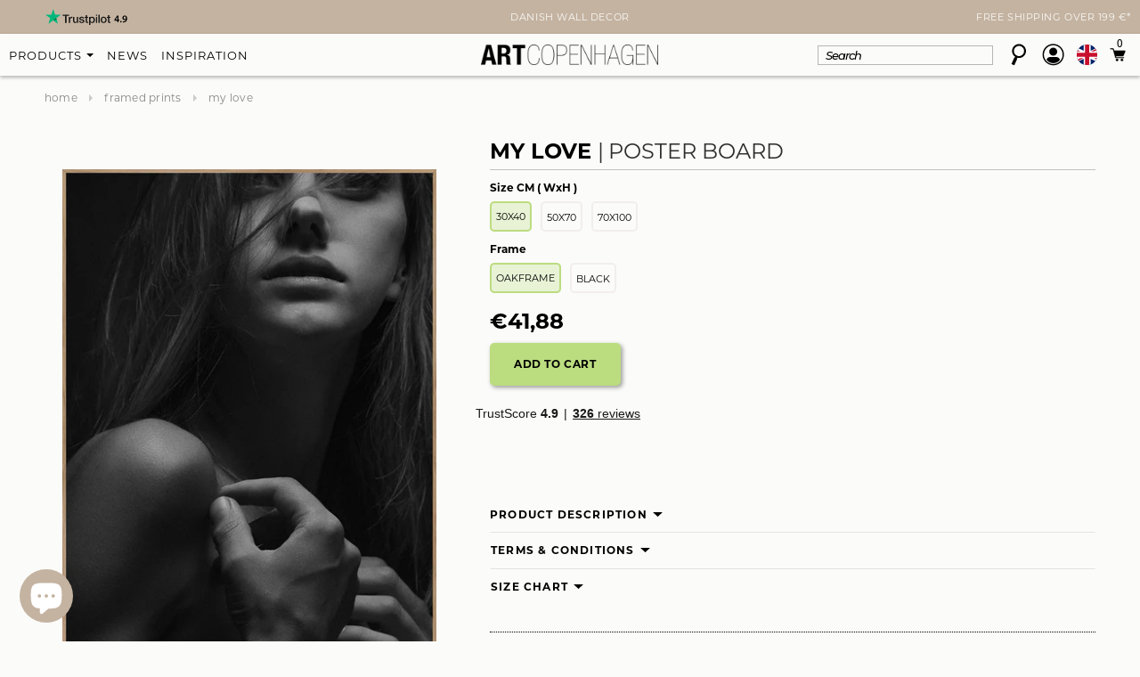

--- FILE ---
content_type: text/html; charset=utf-8
request_url: https://www.artcopenhagen.com/products/my-love-framed-print
body_size: 83739
content:
<!doctype html>
<html class="no-js" lang="en" dir="ltr">
<head><script src="https://ajax.googleapis.com/ajax/libs/jquery/2.2.1/jquery.min.js"></script>
<script>
$m = $.noConflict(true);
</script>
  <!-- Google tag v4 (gtag.js) -->
<script async src="https://www.googletagmanager.com/gtag/js?id=G-GE92RBDY2M"></script>
<script>
  console.log("test store");
  window.dataLayer = window.dataLayer || [];
  function gtag(){dataLayer.push(arguments);}
  gtag('js', new Date());

  gtag('config', 'G-GE92RBDY2M');
</script>  
<!-- End Google tag v4 (gtag.js) -->
  
    <!-- pinterest verify -->
<meta name="p:domain_verify" content="c53cb025dc402583af41e5983f5ada7d"/>  
  
<meta name="google-site-verification" content="TY_itMj6NR9vh-geMKOvLlYsrFf64jam4yWAC9vpjqM" />
  <!-- Basic page needs ================================================== -->
  <meta charset="utf-8">

  <!-- Title and description ================================================== -->
<title>My Love | POSTER BOARD | Danish Art</title>
  
  
  <meta name="description" content="Printed with the latest print technology, on sandwich plate mounted in black or oak frame, without glass. Quick and easy to mount on your wall!">
  

  <!-- TrustBox script -->
<script type="text/javascript" src="//widget.trustpilot.com/bootstrap/v5/tp.widget.bootstrap.min.js" async></script>
<!-- End TrustBox script -->
  

  <!-- Product meta ================================================== -->
  


  <meta property="og:type" content="product">
  <meta property="og:title" content="My Love | POSTER BOARD">
  
  <meta property="og:image" content="http://www.artcopenhagen.com/cdn/shop/products/My-Love-alu-print-black-frame_022d06a1-8399-4ec5-970f-a41109f66b36_grande.jpg?v=1568816036">
  <meta property="og:image:secure_url" content="https://www.artcopenhagen.com/cdn/shop/products/My-Love-alu-print-black-frame_022d06a1-8399-4ec5-970f-a41109f66b36_grande.jpg?v=1568816036">
  
  <meta property="og:image" content="http://www.artcopenhagen.com/cdn/shop/products/DEC18_interior282_f8a34b08-8673-40d0-8e79-c8530660b481_grande.jpg?v=1568816036">
  <meta property="og:image:secure_url" content="https://www.artcopenhagen.com/cdn/shop/products/DEC18_interior282_f8a34b08-8673-40d0-8e79-c8530660b481_grande.jpg?v=1568816036">
  
  <meta property="og:image" content="http://www.artcopenhagen.com/cdn/shop/products/My-Love-alu-print-oak-frame_6c20d97e-87bb-4018-a702-fcc4c2706937_grande.jpg?v=1568816036">
  <meta property="og:image:secure_url" content="https://www.artcopenhagen.com/cdn/shop/products/My-Love-alu-print-oak-frame_6c20d97e-87bb-4018-a702-fcc4c2706937_grande.jpg?v=1568816036">
  
  <meta property="og:price:amount" content="41,88">
  <meta property="og:price:currency" content="EUR">


  <meta property="og:description" content="Printed with the latest print technology, on sandwich plate mounted in black or oak frame, without glass. Quick and easy to mount on your wall!">


  <meta property="og:url" content="https://www.artcopenhagen.com/products/my-love-framed-print">
  <meta property="og:site_name" content="ART COPENHAGEN (EN)">
  <!-- /snippets/twitter-card.liquid -->





  <meta name="twitter:card" content="product">
  <meta name="twitter:title" content="My Love | POSTER BOARD">
  <meta name="twitter:description" content="Printed with the latest print technology, on sandwich plate mounted in black or oak frame, without glass. Quick and easy to mount on your wall!">
  <meta name="twitter:image" content="https://www.artcopenhagen.com/cdn/shop/products/My-Love-alu-print-black-frame_022d06a1-8399-4ec5-970f-a41109f66b36_medium.jpg?v=1568816036">
  <meta name="twitter:image:width" content="240">
  <meta name="twitter:image:height" content="240">
  <meta name="twitter:label1" content="Price">
  <meta name="twitter:data1" content="From €41,88 EUR">
  
  <meta name="twitter:label2" content="Brand">
  <meta name="twitter:data2" content="ART COPENHAGEN">
  



  <!-- Helpers ================================================== -->

  

<link rel="canonical" href="https://www.artcopenhagen.com/products/my-love-framed-print">



  <meta name="viewport" content="width=device-width,initial-scale=1">
  <meta name="viewport" content="width=device-width, minimum-scale=1.0, maximum-scale=1.0, user-scalable=no">
<link href="https://fonts.googleapis.com/css2?family=Montserrat:ital,wght@0,100;0,200;0,300;0,400;0,500;0,600;0,700;0,800;0,900;1,100;1,200;1,300;1,400;1,500;1,600;1,700;1,800;1,900&display=swap" rel="stylesheet">

  <!-- Favicon -->
  <link rel="shortcut icon" href="//www.artcopenhagen.com/cdn/shop/t/44/assets/favicon.png?v=91360164965962120001764751410" type="image/x-icon" />

  <!-- fonts -->
  
<script type="text/javascript">
  WebFontConfig = {
    google: { families: [ 
      
          'Montserrat:100,200,300,400,500,600,700,800,900'
	  
      
      
      	
      		,
      	      
        'Roboto:100,200,300,400,500,600,700,800,900'
	  
      
      
      	
      		,
      	      
        'Roboto Condensed:100,200,300,400,500,600,700,800,900'
	  
      
      
    ] }
  };
  (function() {
    var wf = document.createElement('script');
    wf.src = ('https:' == document.location.protocol ? 'https' : 'http') +
      '://ajax.googleapis.com/ajax/libs/webfont/1/webfont.js';
    wf.type = 'text/javascript';
    wf.async = 'true';
    var s = document.getElementsByTagName('script')[0];
    s.parentNode.insertBefore(wf, s);
  })(); 
</script>

  
   <!-- Styles -->
   <link href="//www.artcopenhagen.com/cdn/shop/t/44/assets/bootstrap.min.css?v=125365494255861483591764751410" rel="stylesheet" type="text/css" media="all" />

<!-- Theme base and media queries -->
<link href="//www.artcopenhagen.com/cdn/shop/t/44/assets/owl.carousel.css?v=110508842938087914561764751410" rel="stylesheet" type="text/css" media="all" />
<link href="//www.artcopenhagen.com/cdn/shop/t/44/assets/owl.theme.css?v=26972935624028443691764751410" rel="stylesheet" type="text/css" media="all" />
<link href="//www.artcopenhagen.com/cdn/shop/t/44/assets/jcarousel.css?v=140402818170508073921764751410" rel="stylesheet" type="text/css" media="all" />
<link href="//www.artcopenhagen.com/cdn/shop/t/44/assets/selectize.bootstrap3.css?v=118966386664581825661764751410" rel="stylesheet" type="text/css" media="all" />
<link href="//www.artcopenhagen.com/cdn/shop/t/44/assets/jquery.fancybox.css?v=63466834292105058241764751410" rel="stylesheet" type="text/css" media="all" />
<link href="//www.artcopenhagen.com/cdn/shop/t/44/assets/component.css?v=167576966610831123851764751410" rel="stylesheet" type="text/css" media="all" />
<link href="//www.artcopenhagen.com/cdn/shop/t/44/assets/theme-styles.css?v=36108128188528368611765187783" rel="stylesheet" type="text/css" media="all" />
<link href="//www.artcopenhagen.com/cdn/shop/t/44/assets/theme-styles-setting.css?v=51903089449999283831764751410" rel="stylesheet" type="text/css" media="all" />
<link href="//www.artcopenhagen.com/cdn/shop/t/44/assets/theme-styles-responsive.css?v=57748821172121483471764751410" rel="stylesheet" type="text/css" media="all" />
<link href="//www.artcopenhagen.com/cdn/shop/t/44/assets/animate.css?v=168119286650764109401764751410" rel="stylesheet" type="text/css" media="all" />
<link href="//www.artcopenhagen.com/cdn/shop/t/44/assets/dynamic.scss.css?v=61932849364554465371765447874" rel="stylesheet" type="text/css" media="all" />


<link href="//www.artcopenhagen.com/cdn/shop/t/44/assets/retina-responsive.css?v=58003552728091659331764751410" rel="stylesheet" type="text/css" media="all" />

  <link rel="stylesheet" href="//www.artcopenhagen.com/cdn/shop/t/44/assets/custom.css?v=102206556001881215051764751410">
  
   <!-- Scripts -->
  
<script src="//ajax.googleapis.com/ajax/libs/jquery/1.8.1/jquery.min.js"></script>
<script src="//www.artcopenhagen.com/cdn/shop/t/44/assets/jquery-cookie.min.js?v=72365755745404048181764751410" type="text/javascript"></script>
<script src="//www.artcopenhagen.com/cdn/shop/t/44/assets/selectize.min.js?v=74685606144567451161764751410" type="text/javascript"></script>
<script src="//www.artcopenhagen.com/cdn/shop/t/44/assets/jquery.flexslider-min.js?v=61727824838382291461764751410" type="text/javascript"></script>

<script>
  window.ajax_cart = true;
  window.money_format = `<span class="money">€{{amount_with_comma_separator}} EUR</span>`;
  window.shop_currency = "EUR";
  window.show_multiple_currencies = true;
  window.loading_url = "//www.artcopenhagen.com/cdn/shop/t/44/assets/loading.gif?v=50837312686733260831764751410"; 
  window.use_color_swatch = true;
  window.product_image_resize = false;
  window.enable_sidebar_multiple_choice = true;
  window.dropdowncart_type = "hover";
  window.file_url = "//www.artcopenhagen.com/cdn/shop/files/?v=19356";
  window.asset_url = "";
  window.images_size = {
    is_crop: false,
    ratio_width : 1,
    ratio_height : 1.35,
  };
  window.inventory_text = {
    in_stock: "In stock",
    many_in_stock: "Many in stock",
    out_of_stock: "Out of stock",
    add_to_cart: "Add to cart",
    sold_out: "Sold out",
    unavailable: "Unavailable"
  };
          
  window.multi_lang = false;
</script>


  <script src="//www.artcopenhagen.com/cdn/shop/t/44/assets/jquery.magnific-popup.min.js?v=184369421263510081681764751410"></script>
  <script src="//www.artcopenhagen.com/cdn/shop/t/44/assets/slick.min.js?v=71779134894361685811764751410"></script>
  <script src="//www.artcopenhagen.com/cdn/shop/t/44/assets/custom.js?v=32508726430476215801765447775"></script>
 
  <!-- Header hook for plugins ================================================== -->
  <script>window.performance && window.performance.mark && window.performance.mark('shopify.content_for_header.start');</script><meta name="facebook-domain-verification" content="gib33pcd6p5kx8j06vz2mfh5hoyw98">
<meta name="facebook-domain-verification" content="4btf2j03215t1q03wa2f7v5cyn57yy">
<meta id="shopify-digital-wallet" name="shopify-digital-wallet" content="/19514458174/digital_wallets/dialog">
<meta name="shopify-checkout-api-token" content="d6a3c46e5ab748cf22a629ac8e109273">
<meta id="in-context-paypal-metadata" data-shop-id="19514458174" data-venmo-supported="false" data-environment="production" data-locale="en_US" data-paypal-v4="true" data-currency="EUR">
<link rel="alternate" hreflang="x-default" href="https://www.artcopenhagen.at/products/meine-liebe-posterband">
<link rel="alternate" hreflang="de" href="https://www.artcopenhagen.at/products/meine-liebe-posterband">
<link rel="alternate" hreflang="en-DE" href="https://www.artcopenhagen.com/products/my-love-framed-print">
<link rel="alternate" hreflang="en-AC" href="https://www.artcopenhagen.com/products/my-love-framed-print">
<link rel="alternate" hreflang="en-AD" href="https://www.artcopenhagen.com/products/my-love-framed-print">
<link rel="alternate" hreflang="en-AE" href="https://www.artcopenhagen.com/products/my-love-framed-print">
<link rel="alternate" hreflang="en-AF" href="https://www.artcopenhagen.com/products/my-love-framed-print">
<link rel="alternate" hreflang="en-AG" href="https://www.artcopenhagen.com/products/my-love-framed-print">
<link rel="alternate" hreflang="en-AI" href="https://www.artcopenhagen.com/products/my-love-framed-print">
<link rel="alternate" hreflang="en-AL" href="https://www.artcopenhagen.com/products/my-love-framed-print">
<link rel="alternate" hreflang="en-AM" href="https://www.artcopenhagen.com/products/my-love-framed-print">
<link rel="alternate" hreflang="en-AO" href="https://www.artcopenhagen.com/products/my-love-framed-print">
<link rel="alternate" hreflang="en-AR" href="https://www.artcopenhagen.com/products/my-love-framed-print">
<link rel="alternate" hreflang="en-AT" href="https://www.artcopenhagen.com/products/my-love-framed-print">
<link rel="alternate" hreflang="en-AU" href="https://www.artcopenhagen.com/products/my-love-framed-print">
<link rel="alternate" hreflang="en-AW" href="https://www.artcopenhagen.com/products/my-love-framed-print">
<link rel="alternate" hreflang="en-AX" href="https://www.artcopenhagen.com/products/my-love-framed-print">
<link rel="alternate" hreflang="en-AZ" href="https://www.artcopenhagen.com/products/my-love-framed-print">
<link rel="alternate" hreflang="en-BA" href="https://www.artcopenhagen.com/products/my-love-framed-print">
<link rel="alternate" hreflang="en-BB" href="https://www.artcopenhagen.com/products/my-love-framed-print">
<link rel="alternate" hreflang="en-BD" href="https://www.artcopenhagen.com/products/my-love-framed-print">
<link rel="alternate" hreflang="en-BE" href="https://www.artcopenhagen.com/products/my-love-framed-print">
<link rel="alternate" hreflang="en-BF" href="https://www.artcopenhagen.com/products/my-love-framed-print">
<link rel="alternate" hreflang="en-BG" href="https://www.artcopenhagen.com/products/my-love-framed-print">
<link rel="alternate" hreflang="en-BH" href="https://www.artcopenhagen.com/products/my-love-framed-print">
<link rel="alternate" hreflang="en-BI" href="https://www.artcopenhagen.com/products/my-love-framed-print">
<link rel="alternate" hreflang="en-BJ" href="https://www.artcopenhagen.com/products/my-love-framed-print">
<link rel="alternate" hreflang="en-BL" href="https://www.artcopenhagen.com/products/my-love-framed-print">
<link rel="alternate" hreflang="en-BM" href="https://www.artcopenhagen.com/products/my-love-framed-print">
<link rel="alternate" hreflang="en-BN" href="https://www.artcopenhagen.com/products/my-love-framed-print">
<link rel="alternate" hreflang="en-BO" href="https://www.artcopenhagen.com/products/my-love-framed-print">
<link rel="alternate" hreflang="en-BQ" href="https://www.artcopenhagen.com/products/my-love-framed-print">
<link rel="alternate" hreflang="en-BR" href="https://www.artcopenhagen.com/products/my-love-framed-print">
<link rel="alternate" hreflang="en-BS" href="https://www.artcopenhagen.com/products/my-love-framed-print">
<link rel="alternate" hreflang="en-BT" href="https://www.artcopenhagen.com/products/my-love-framed-print">
<link rel="alternate" hreflang="en-BW" href="https://www.artcopenhagen.com/products/my-love-framed-print">
<link rel="alternate" hreflang="en-BY" href="https://www.artcopenhagen.com/products/my-love-framed-print">
<link rel="alternate" hreflang="en-BZ" href="https://www.artcopenhagen.com/products/my-love-framed-print">
<link rel="alternate" hreflang="en-CA" href="https://www.artcopenhagen.com/products/my-love-framed-print">
<link rel="alternate" hreflang="en-CC" href="https://www.artcopenhagen.com/products/my-love-framed-print">
<link rel="alternate" hreflang="en-CD" href="https://www.artcopenhagen.com/products/my-love-framed-print">
<link rel="alternate" hreflang="en-CF" href="https://www.artcopenhagen.com/products/my-love-framed-print">
<link rel="alternate" hreflang="en-CG" href="https://www.artcopenhagen.com/products/my-love-framed-print">
<link rel="alternate" hreflang="en-CH" href="https://www.artcopenhagen.com/products/my-love-framed-print">
<link rel="alternate" hreflang="en-CI" href="https://www.artcopenhagen.com/products/my-love-framed-print">
<link rel="alternate" hreflang="en-CK" href="https://www.artcopenhagen.com/products/my-love-framed-print">
<link rel="alternate" hreflang="en-CL" href="https://www.artcopenhagen.com/products/my-love-framed-print">
<link rel="alternate" hreflang="en-CM" href="https://www.artcopenhagen.com/products/my-love-framed-print">
<link rel="alternate" hreflang="en-CN" href="https://www.artcopenhagen.com/products/my-love-framed-print">
<link rel="alternate" hreflang="en-CO" href="https://www.artcopenhagen.com/products/my-love-framed-print">
<link rel="alternate" hreflang="en-CR" href="https://www.artcopenhagen.com/products/my-love-framed-print">
<link rel="alternate" hreflang="en-CV" href="https://www.artcopenhagen.com/products/my-love-framed-print">
<link rel="alternate" hreflang="en-CW" href="https://www.artcopenhagen.com/products/my-love-framed-print">
<link rel="alternate" hreflang="en-CX" href="https://www.artcopenhagen.com/products/my-love-framed-print">
<link rel="alternate" hreflang="en-CY" href="https://www.artcopenhagen.com/products/my-love-framed-print">
<link rel="alternate" hreflang="en-CZ" href="https://www.artcopenhagen.com/products/my-love-framed-print">
<link rel="alternate" hreflang="en-DJ" href="https://www.artcopenhagen.com/products/my-love-framed-print">
<link rel="alternate" hreflang="en-DK" href="https://www.artcopenhagen.com/products/my-love-framed-print">
<link rel="alternate" hreflang="en-DM" href="https://www.artcopenhagen.com/products/my-love-framed-print">
<link rel="alternate" hreflang="en-DO" href="https://www.artcopenhagen.com/products/my-love-framed-print">
<link rel="alternate" hreflang="en-DZ" href="https://www.artcopenhagen.com/products/my-love-framed-print">
<link rel="alternate" hreflang="en-EC" href="https://www.artcopenhagen.com/products/my-love-framed-print">
<link rel="alternate" hreflang="en-EE" href="https://www.artcopenhagen.com/products/my-love-framed-print">
<link rel="alternate" hreflang="en-EG" href="https://www.artcopenhagen.com/products/my-love-framed-print">
<link rel="alternate" hreflang="en-EH" href="https://www.artcopenhagen.com/products/my-love-framed-print">
<link rel="alternate" hreflang="en-ER" href="https://www.artcopenhagen.com/products/my-love-framed-print">
<link rel="alternate" hreflang="en-ES" href="https://www.artcopenhagen.com/products/my-love-framed-print">
<link rel="alternate" hreflang="en-ET" href="https://www.artcopenhagen.com/products/my-love-framed-print">
<link rel="alternate" hreflang="en-FI" href="https://www.artcopenhagen.com/products/my-love-framed-print">
<link rel="alternate" hreflang="en-FJ" href="https://www.artcopenhagen.com/products/my-love-framed-print">
<link rel="alternate" hreflang="en-FK" href="https://www.artcopenhagen.com/products/my-love-framed-print">
<link rel="alternate" hreflang="en-FO" href="https://www.artcopenhagen.com/products/my-love-framed-print">
<link rel="alternate" hreflang="en-FR" href="https://www.artcopenhagen.com/products/my-love-framed-print">
<link rel="alternate" hreflang="en-GA" href="https://www.artcopenhagen.com/products/my-love-framed-print">
<link rel="alternate" hreflang="en-GB" href="https://www.artcopenhagen.com/products/my-love-framed-print">
<link rel="alternate" hreflang="en-GD" href="https://www.artcopenhagen.com/products/my-love-framed-print">
<link rel="alternate" hreflang="en-GE" href="https://www.artcopenhagen.com/products/my-love-framed-print">
<link rel="alternate" hreflang="en-GF" href="https://www.artcopenhagen.com/products/my-love-framed-print">
<link rel="alternate" hreflang="en-GG" href="https://www.artcopenhagen.com/products/my-love-framed-print">
<link rel="alternate" hreflang="en-GH" href="https://www.artcopenhagen.com/products/my-love-framed-print">
<link rel="alternate" hreflang="en-GI" href="https://www.artcopenhagen.com/products/my-love-framed-print">
<link rel="alternate" hreflang="en-GL" href="https://www.artcopenhagen.com/products/my-love-framed-print">
<link rel="alternate" hreflang="en-GM" href="https://www.artcopenhagen.com/products/my-love-framed-print">
<link rel="alternate" hreflang="en-GN" href="https://www.artcopenhagen.com/products/my-love-framed-print">
<link rel="alternate" hreflang="en-GP" href="https://www.artcopenhagen.com/products/my-love-framed-print">
<link rel="alternate" hreflang="en-GQ" href="https://www.artcopenhagen.com/products/my-love-framed-print">
<link rel="alternate" hreflang="en-GR" href="https://www.artcopenhagen.com/products/my-love-framed-print">
<link rel="alternate" hreflang="en-GS" href="https://www.artcopenhagen.com/products/my-love-framed-print">
<link rel="alternate" hreflang="en-GT" href="https://www.artcopenhagen.com/products/my-love-framed-print">
<link rel="alternate" hreflang="en-GW" href="https://www.artcopenhagen.com/products/my-love-framed-print">
<link rel="alternate" hreflang="en-GY" href="https://www.artcopenhagen.com/products/my-love-framed-print">
<link rel="alternate" hreflang="en-HK" href="https://www.artcopenhagen.com/products/my-love-framed-print">
<link rel="alternate" hreflang="en-HN" href="https://www.artcopenhagen.com/products/my-love-framed-print">
<link rel="alternate" hreflang="en-HR" href="https://www.artcopenhagen.com/products/my-love-framed-print">
<link rel="alternate" hreflang="en-HT" href="https://www.artcopenhagen.com/products/my-love-framed-print">
<link rel="alternate" hreflang="en-HU" href="https://www.artcopenhagen.com/products/my-love-framed-print">
<link rel="alternate" hreflang="en-ID" href="https://www.artcopenhagen.com/products/my-love-framed-print">
<link rel="alternate" hreflang="en-IE" href="https://www.artcopenhagen.com/products/my-love-framed-print">
<link rel="alternate" hreflang="en-IL" href="https://www.artcopenhagen.com/products/my-love-framed-print">
<link rel="alternate" hreflang="en-IM" href="https://www.artcopenhagen.com/products/my-love-framed-print">
<link rel="alternate" hreflang="en-IN" href="https://www.artcopenhagen.com/products/my-love-framed-print">
<link rel="alternate" hreflang="en-IO" href="https://www.artcopenhagen.com/products/my-love-framed-print">
<link rel="alternate" hreflang="en-IQ" href="https://www.artcopenhagen.com/products/my-love-framed-print">
<link rel="alternate" hreflang="en-IS" href="https://www.artcopenhagen.com/products/my-love-framed-print">
<link rel="alternate" hreflang="en-IT" href="https://www.artcopenhagen.com/products/my-love-framed-print">
<link rel="alternate" hreflang="en-JE" href="https://www.artcopenhagen.com/products/my-love-framed-print">
<link rel="alternate" hreflang="en-JM" href="https://www.artcopenhagen.com/products/my-love-framed-print">
<link rel="alternate" hreflang="en-JO" href="https://www.artcopenhagen.com/products/my-love-framed-print">
<link rel="alternate" hreflang="en-JP" href="https://www.artcopenhagen.com/products/my-love-framed-print">
<link rel="alternate" hreflang="en-KE" href="https://www.artcopenhagen.com/products/my-love-framed-print">
<link rel="alternate" hreflang="en-KG" href="https://www.artcopenhagen.com/products/my-love-framed-print">
<link rel="alternate" hreflang="en-KH" href="https://www.artcopenhagen.com/products/my-love-framed-print">
<link rel="alternate" hreflang="en-KI" href="https://www.artcopenhagen.com/products/my-love-framed-print">
<link rel="alternate" hreflang="en-KM" href="https://www.artcopenhagen.com/products/my-love-framed-print">
<link rel="alternate" hreflang="en-KN" href="https://www.artcopenhagen.com/products/my-love-framed-print">
<link rel="alternate" hreflang="en-KR" href="https://www.artcopenhagen.com/products/my-love-framed-print">
<link rel="alternate" hreflang="en-KW" href="https://www.artcopenhagen.com/products/my-love-framed-print">
<link rel="alternate" hreflang="en-KY" href="https://www.artcopenhagen.com/products/my-love-framed-print">
<link rel="alternate" hreflang="en-KZ" href="https://www.artcopenhagen.com/products/my-love-framed-print">
<link rel="alternate" hreflang="en-LA" href="https://www.artcopenhagen.com/products/my-love-framed-print">
<link rel="alternate" hreflang="en-LB" href="https://www.artcopenhagen.com/products/my-love-framed-print">
<link rel="alternate" hreflang="en-LC" href="https://www.artcopenhagen.com/products/my-love-framed-print">
<link rel="alternate" hreflang="en-LI" href="https://www.artcopenhagen.com/products/my-love-framed-print">
<link rel="alternate" hreflang="en-LK" href="https://www.artcopenhagen.com/products/my-love-framed-print">
<link rel="alternate" hreflang="en-LR" href="https://www.artcopenhagen.com/products/my-love-framed-print">
<link rel="alternate" hreflang="en-LS" href="https://www.artcopenhagen.com/products/my-love-framed-print">
<link rel="alternate" hreflang="en-LT" href="https://www.artcopenhagen.com/products/my-love-framed-print">
<link rel="alternate" hreflang="en-LU" href="https://www.artcopenhagen.com/products/my-love-framed-print">
<link rel="alternate" hreflang="en-LV" href="https://www.artcopenhagen.com/products/my-love-framed-print">
<link rel="alternate" hreflang="en-LY" href="https://www.artcopenhagen.com/products/my-love-framed-print">
<link rel="alternate" hreflang="en-MA" href="https://www.artcopenhagen.com/products/my-love-framed-print">
<link rel="alternate" hreflang="en-MC" href="https://www.artcopenhagen.com/products/my-love-framed-print">
<link rel="alternate" hreflang="en-MD" href="https://www.artcopenhagen.com/products/my-love-framed-print">
<link rel="alternate" hreflang="en-ME" href="https://www.artcopenhagen.com/products/my-love-framed-print">
<link rel="alternate" hreflang="en-MF" href="https://www.artcopenhagen.com/products/my-love-framed-print">
<link rel="alternate" hreflang="en-MG" href="https://www.artcopenhagen.com/products/my-love-framed-print">
<link rel="alternate" hreflang="en-MK" href="https://www.artcopenhagen.com/products/my-love-framed-print">
<link rel="alternate" hreflang="en-ML" href="https://www.artcopenhagen.com/products/my-love-framed-print">
<link rel="alternate" hreflang="en-MM" href="https://www.artcopenhagen.com/products/my-love-framed-print">
<link rel="alternate" hreflang="en-MN" href="https://www.artcopenhagen.com/products/my-love-framed-print">
<link rel="alternate" hreflang="en-MO" href="https://www.artcopenhagen.com/products/my-love-framed-print">
<link rel="alternate" hreflang="en-MQ" href="https://www.artcopenhagen.com/products/my-love-framed-print">
<link rel="alternate" hreflang="en-MR" href="https://www.artcopenhagen.com/products/my-love-framed-print">
<link rel="alternate" hreflang="en-MS" href="https://www.artcopenhagen.com/products/my-love-framed-print">
<link rel="alternate" hreflang="en-MT" href="https://www.artcopenhagen.com/products/my-love-framed-print">
<link rel="alternate" hreflang="en-MU" href="https://www.artcopenhagen.com/products/my-love-framed-print">
<link rel="alternate" hreflang="en-MV" href="https://www.artcopenhagen.com/products/my-love-framed-print">
<link rel="alternate" hreflang="en-MW" href="https://www.artcopenhagen.com/products/my-love-framed-print">
<link rel="alternate" hreflang="en-MX" href="https://www.artcopenhagen.com/products/my-love-framed-print">
<link rel="alternate" hreflang="en-MY" href="https://www.artcopenhagen.com/products/my-love-framed-print">
<link rel="alternate" hreflang="en-MZ" href="https://www.artcopenhagen.com/products/my-love-framed-print">
<link rel="alternate" hreflang="en-NA" href="https://www.artcopenhagen.com/products/my-love-framed-print">
<link rel="alternate" hreflang="en-NC" href="https://www.artcopenhagen.com/products/my-love-framed-print">
<link rel="alternate" hreflang="en-NE" href="https://www.artcopenhagen.com/products/my-love-framed-print">
<link rel="alternate" hreflang="en-NF" href="https://www.artcopenhagen.com/products/my-love-framed-print">
<link rel="alternate" hreflang="en-NG" href="https://www.artcopenhagen.com/products/my-love-framed-print">
<link rel="alternate" hreflang="en-NI" href="https://www.artcopenhagen.com/products/my-love-framed-print">
<link rel="alternate" hreflang="nl-NL" href="https://www.artcopenhagen.nl/products/mijn-liefde-poster">
<link rel="alternate" hreflang="en-NO" href="https://www.artcopenhagen.com/products/my-love-framed-print">
<link rel="alternate" hreflang="en-NP" href="https://www.artcopenhagen.com/products/my-love-framed-print">
<link rel="alternate" hreflang="en-NR" href="https://www.artcopenhagen.com/products/my-love-framed-print">
<link rel="alternate" hreflang="en-NU" href="https://www.artcopenhagen.com/products/my-love-framed-print">
<link rel="alternate" hreflang="en-NZ" href="https://www.artcopenhagen.com/products/my-love-framed-print">
<link rel="alternate" hreflang="en-OM" href="https://www.artcopenhagen.com/products/my-love-framed-print">
<link rel="alternate" hreflang="en-PA" href="https://www.artcopenhagen.com/products/my-love-framed-print">
<link rel="alternate" hreflang="en-PE" href="https://www.artcopenhagen.com/products/my-love-framed-print">
<link rel="alternate" hreflang="en-PF" href="https://www.artcopenhagen.com/products/my-love-framed-print">
<link rel="alternate" hreflang="en-PG" href="https://www.artcopenhagen.com/products/my-love-framed-print">
<link rel="alternate" hreflang="en-PH" href="https://www.artcopenhagen.com/products/my-love-framed-print">
<link rel="alternate" hreflang="en-PK" href="https://www.artcopenhagen.com/products/my-love-framed-print">
<link rel="alternate" hreflang="en-PL" href="https://www.artcopenhagen.com/products/my-love-framed-print">
<link rel="alternate" hreflang="en-PM" href="https://www.artcopenhagen.com/products/my-love-framed-print">
<link rel="alternate" hreflang="en-PN" href="https://www.artcopenhagen.com/products/my-love-framed-print">
<link rel="alternate" hreflang="en-PS" href="https://www.artcopenhagen.com/products/my-love-framed-print">
<link rel="alternate" hreflang="en-PT" href="https://www.artcopenhagen.com/products/my-love-framed-print">
<link rel="alternate" hreflang="en-PY" href="https://www.artcopenhagen.com/products/my-love-framed-print">
<link rel="alternate" hreflang="en-QA" href="https://www.artcopenhagen.com/products/my-love-framed-print">
<link rel="alternate" hreflang="en-RE" href="https://www.artcopenhagen.com/products/my-love-framed-print">
<link rel="alternate" hreflang="en-RO" href="https://www.artcopenhagen.com/products/my-love-framed-print">
<link rel="alternate" hreflang="en-RS" href="https://www.artcopenhagen.com/products/my-love-framed-print">
<link rel="alternate" hreflang="en-RU" href="https://www.artcopenhagen.com/products/my-love-framed-print">
<link rel="alternate" hreflang="en-RW" href="https://www.artcopenhagen.com/products/my-love-framed-print">
<link rel="alternate" hreflang="en-SA" href="https://www.artcopenhagen.com/products/my-love-framed-print">
<link rel="alternate" hreflang="en-SB" href="https://www.artcopenhagen.com/products/my-love-framed-print">
<link rel="alternate" hreflang="en-SC" href="https://www.artcopenhagen.com/products/my-love-framed-print">
<link rel="alternate" hreflang="en-SD" href="https://www.artcopenhagen.com/products/my-love-framed-print">
<link rel="alternate" hreflang="en-SE" href="https://www.artcopenhagen.com/products/my-love-framed-print">
<link rel="alternate" hreflang="en-SG" href="https://www.artcopenhagen.com/products/my-love-framed-print">
<link rel="alternate" hreflang="en-SH" href="https://www.artcopenhagen.com/products/my-love-framed-print">
<link rel="alternate" hreflang="en-SI" href="https://www.artcopenhagen.com/products/my-love-framed-print">
<link rel="alternate" hreflang="en-SJ" href="https://www.artcopenhagen.com/products/my-love-framed-print">
<link rel="alternate" hreflang="en-SK" href="https://www.artcopenhagen.com/products/my-love-framed-print">
<link rel="alternate" hreflang="en-SL" href="https://www.artcopenhagen.com/products/my-love-framed-print">
<link rel="alternate" hreflang="en-SM" href="https://www.artcopenhagen.com/products/my-love-framed-print">
<link rel="alternate" hreflang="en-SN" href="https://www.artcopenhagen.com/products/my-love-framed-print">
<link rel="alternate" hreflang="en-SO" href="https://www.artcopenhagen.com/products/my-love-framed-print">
<link rel="alternate" hreflang="en-SR" href="https://www.artcopenhagen.com/products/my-love-framed-print">
<link rel="alternate" hreflang="en-SS" href="https://www.artcopenhagen.com/products/my-love-framed-print">
<link rel="alternate" hreflang="en-ST" href="https://www.artcopenhagen.com/products/my-love-framed-print">
<link rel="alternate" hreflang="en-SV" href="https://www.artcopenhagen.com/products/my-love-framed-print">
<link rel="alternate" hreflang="en-SX" href="https://www.artcopenhagen.com/products/my-love-framed-print">
<link rel="alternate" hreflang="en-SZ" href="https://www.artcopenhagen.com/products/my-love-framed-print">
<link rel="alternate" hreflang="en-TA" href="https://www.artcopenhagen.com/products/my-love-framed-print">
<link rel="alternate" hreflang="en-TC" href="https://www.artcopenhagen.com/products/my-love-framed-print">
<link rel="alternate" hreflang="en-TD" href="https://www.artcopenhagen.com/products/my-love-framed-print">
<link rel="alternate" hreflang="en-TF" href="https://www.artcopenhagen.com/products/my-love-framed-print">
<link rel="alternate" hreflang="en-TG" href="https://www.artcopenhagen.com/products/my-love-framed-print">
<link rel="alternate" hreflang="en-TH" href="https://www.artcopenhagen.com/products/my-love-framed-print">
<link rel="alternate" hreflang="en-TJ" href="https://www.artcopenhagen.com/products/my-love-framed-print">
<link rel="alternate" hreflang="en-TK" href="https://www.artcopenhagen.com/products/my-love-framed-print">
<link rel="alternate" hreflang="en-TL" href="https://www.artcopenhagen.com/products/my-love-framed-print">
<link rel="alternate" hreflang="en-TM" href="https://www.artcopenhagen.com/products/my-love-framed-print">
<link rel="alternate" hreflang="en-TN" href="https://www.artcopenhagen.com/products/my-love-framed-print">
<link rel="alternate" hreflang="en-TO" href="https://www.artcopenhagen.com/products/my-love-framed-print">
<link rel="alternate" hreflang="en-TR" href="https://www.artcopenhagen.com/products/my-love-framed-print">
<link rel="alternate" hreflang="en-TT" href="https://www.artcopenhagen.com/products/my-love-framed-print">
<link rel="alternate" hreflang="en-TV" href="https://www.artcopenhagen.com/products/my-love-framed-print">
<link rel="alternate" hreflang="en-TW" href="https://www.artcopenhagen.com/products/my-love-framed-print">
<link rel="alternate" hreflang="en-TZ" href="https://www.artcopenhagen.com/products/my-love-framed-print">
<link rel="alternate" hreflang="en-UA" href="https://www.artcopenhagen.com/products/my-love-framed-print">
<link rel="alternate" hreflang="en-UG" href="https://www.artcopenhagen.com/products/my-love-framed-print">
<link rel="alternate" hreflang="en-UM" href="https://www.artcopenhagen.com/products/my-love-framed-print">
<link rel="alternate" hreflang="en-US" href="https://www.artcopenhagen.com/products/my-love-framed-print">
<link rel="alternate" hreflang="en-UY" href="https://www.artcopenhagen.com/products/my-love-framed-print">
<link rel="alternate" hreflang="en-UZ" href="https://www.artcopenhagen.com/products/my-love-framed-print">
<link rel="alternate" hreflang="en-VA" href="https://www.artcopenhagen.com/products/my-love-framed-print">
<link rel="alternate" hreflang="en-VC" href="https://www.artcopenhagen.com/products/my-love-framed-print">
<link rel="alternate" hreflang="en-VE" href="https://www.artcopenhagen.com/products/my-love-framed-print">
<link rel="alternate" hreflang="en-VG" href="https://www.artcopenhagen.com/products/my-love-framed-print">
<link rel="alternate" hreflang="en-VN" href="https://www.artcopenhagen.com/products/my-love-framed-print">
<link rel="alternate" hreflang="en-VU" href="https://www.artcopenhagen.com/products/my-love-framed-print">
<link rel="alternate" hreflang="en-WF" href="https://www.artcopenhagen.com/products/my-love-framed-print">
<link rel="alternate" hreflang="en-WS" href="https://www.artcopenhagen.com/products/my-love-framed-print">
<link rel="alternate" hreflang="en-XK" href="https://www.artcopenhagen.com/products/my-love-framed-print">
<link rel="alternate" hreflang="en-YE" href="https://www.artcopenhagen.com/products/my-love-framed-print">
<link rel="alternate" hreflang="en-YT" href="https://www.artcopenhagen.com/products/my-love-framed-print">
<link rel="alternate" hreflang="en-ZA" href="https://www.artcopenhagen.com/products/my-love-framed-print">
<link rel="alternate" hreflang="en-ZM" href="https://www.artcopenhagen.com/products/my-love-framed-print">
<link rel="alternate" hreflang="en-ZW" href="https://www.artcopenhagen.com/products/my-love-framed-print">
<link rel="alternate" type="application/json+oembed" href="https://www.artcopenhagen.com/products/my-love-framed-print.oembed">
<script async="async" src="/checkouts/internal/preloads.js?locale=en-DE"></script>
<link rel="preconnect" href="https://shop.app" crossorigin="anonymous">
<script async="async" src="https://shop.app/checkouts/internal/preloads.js?locale=en-DE&shop_id=19514458174" crossorigin="anonymous"></script>
<script id="apple-pay-shop-capabilities" type="application/json">{"shopId":19514458174,"countryCode":"DK","currencyCode":"EUR","merchantCapabilities":["supports3DS"],"merchantId":"gid:\/\/shopify\/Shop\/19514458174","merchantName":"ART COPENHAGEN (EN)","requiredBillingContactFields":["postalAddress","email","phone"],"requiredShippingContactFields":["postalAddress","email","phone"],"shippingType":"shipping","supportedNetworks":["visa","maestro","masterCard","amex"],"total":{"type":"pending","label":"ART COPENHAGEN (EN)","amount":"1.00"},"shopifyPaymentsEnabled":true,"supportsSubscriptions":true}</script>
<script id="shopify-features" type="application/json">{"accessToken":"d6a3c46e5ab748cf22a629ac8e109273","betas":["rich-media-storefront-analytics"],"domain":"www.artcopenhagen.com","predictiveSearch":true,"shopId":19514458174,"locale":"en"}</script>
<script>var Shopify = Shopify || {};
Shopify.shop = "artcopenhagen.myshopify.com";
Shopify.locale = "en";
Shopify.currency = {"active":"EUR","rate":"1.0"};
Shopify.country = "DE";
Shopify.theme = {"name":"MINIMAL DESIGN | PVR V2 | ACOUSTIC PAGE","id":188254486855,"schema_name":null,"schema_version":null,"theme_store_id":null,"role":"main"};
Shopify.theme.handle = "null";
Shopify.theme.style = {"id":null,"handle":null};
Shopify.cdnHost = "www.artcopenhagen.com/cdn";
Shopify.routes = Shopify.routes || {};
Shopify.routes.root = "/";</script>
<script type="module">!function(o){(o.Shopify=o.Shopify||{}).modules=!0}(window);</script>
<script>!function(o){function n(){var o=[];function n(){o.push(Array.prototype.slice.apply(arguments))}return n.q=o,n}var t=o.Shopify=o.Shopify||{};t.loadFeatures=n(),t.autoloadFeatures=n()}(window);</script>
<script>
  window.ShopifyPay = window.ShopifyPay || {};
  window.ShopifyPay.apiHost = "shop.app\/pay";
  window.ShopifyPay.redirectState = null;
</script>
<script id="shop-js-analytics" type="application/json">{"pageType":"product"}</script>
<script defer="defer" async type="module" src="//www.artcopenhagen.com/cdn/shopifycloud/shop-js/modules/v2/client.init-shop-cart-sync_BN7fPSNr.en.esm.js"></script>
<script defer="defer" async type="module" src="//www.artcopenhagen.com/cdn/shopifycloud/shop-js/modules/v2/chunk.common_Cbph3Kss.esm.js"></script>
<script defer="defer" async type="module" src="//www.artcopenhagen.com/cdn/shopifycloud/shop-js/modules/v2/chunk.modal_DKumMAJ1.esm.js"></script>
<script type="module">
  await import("//www.artcopenhagen.com/cdn/shopifycloud/shop-js/modules/v2/client.init-shop-cart-sync_BN7fPSNr.en.esm.js");
await import("//www.artcopenhagen.com/cdn/shopifycloud/shop-js/modules/v2/chunk.common_Cbph3Kss.esm.js");
await import("//www.artcopenhagen.com/cdn/shopifycloud/shop-js/modules/v2/chunk.modal_DKumMAJ1.esm.js");

  window.Shopify.SignInWithShop?.initShopCartSync?.({"fedCMEnabled":true,"windoidEnabled":true});

</script>
<script>
  window.Shopify = window.Shopify || {};
  if (!window.Shopify.featureAssets) window.Shopify.featureAssets = {};
  window.Shopify.featureAssets['shop-js'] = {"shop-cart-sync":["modules/v2/client.shop-cart-sync_CJVUk8Jm.en.esm.js","modules/v2/chunk.common_Cbph3Kss.esm.js","modules/v2/chunk.modal_DKumMAJ1.esm.js"],"init-fed-cm":["modules/v2/client.init-fed-cm_7Fvt41F4.en.esm.js","modules/v2/chunk.common_Cbph3Kss.esm.js","modules/v2/chunk.modal_DKumMAJ1.esm.js"],"init-shop-email-lookup-coordinator":["modules/v2/client.init-shop-email-lookup-coordinator_Cc088_bR.en.esm.js","modules/v2/chunk.common_Cbph3Kss.esm.js","modules/v2/chunk.modal_DKumMAJ1.esm.js"],"init-windoid":["modules/v2/client.init-windoid_hPopwJRj.en.esm.js","modules/v2/chunk.common_Cbph3Kss.esm.js","modules/v2/chunk.modal_DKumMAJ1.esm.js"],"shop-button":["modules/v2/client.shop-button_B0jaPSNF.en.esm.js","modules/v2/chunk.common_Cbph3Kss.esm.js","modules/v2/chunk.modal_DKumMAJ1.esm.js"],"shop-cash-offers":["modules/v2/client.shop-cash-offers_DPIskqss.en.esm.js","modules/v2/chunk.common_Cbph3Kss.esm.js","modules/v2/chunk.modal_DKumMAJ1.esm.js"],"shop-toast-manager":["modules/v2/client.shop-toast-manager_CK7RT69O.en.esm.js","modules/v2/chunk.common_Cbph3Kss.esm.js","modules/v2/chunk.modal_DKumMAJ1.esm.js"],"init-shop-cart-sync":["modules/v2/client.init-shop-cart-sync_BN7fPSNr.en.esm.js","modules/v2/chunk.common_Cbph3Kss.esm.js","modules/v2/chunk.modal_DKumMAJ1.esm.js"],"init-customer-accounts-sign-up":["modules/v2/client.init-customer-accounts-sign-up_CfPf4CXf.en.esm.js","modules/v2/client.shop-login-button_DeIztwXF.en.esm.js","modules/v2/chunk.common_Cbph3Kss.esm.js","modules/v2/chunk.modal_DKumMAJ1.esm.js"],"pay-button":["modules/v2/client.pay-button_CgIwFSYN.en.esm.js","modules/v2/chunk.common_Cbph3Kss.esm.js","modules/v2/chunk.modal_DKumMAJ1.esm.js"],"init-customer-accounts":["modules/v2/client.init-customer-accounts_DQ3x16JI.en.esm.js","modules/v2/client.shop-login-button_DeIztwXF.en.esm.js","modules/v2/chunk.common_Cbph3Kss.esm.js","modules/v2/chunk.modal_DKumMAJ1.esm.js"],"avatar":["modules/v2/client.avatar_BTnouDA3.en.esm.js"],"init-shop-for-new-customer-accounts":["modules/v2/client.init-shop-for-new-customer-accounts_CsZy_esa.en.esm.js","modules/v2/client.shop-login-button_DeIztwXF.en.esm.js","modules/v2/chunk.common_Cbph3Kss.esm.js","modules/v2/chunk.modal_DKumMAJ1.esm.js"],"shop-follow-button":["modules/v2/client.shop-follow-button_BRMJjgGd.en.esm.js","modules/v2/chunk.common_Cbph3Kss.esm.js","modules/v2/chunk.modal_DKumMAJ1.esm.js"],"checkout-modal":["modules/v2/client.checkout-modal_B9Drz_yf.en.esm.js","modules/v2/chunk.common_Cbph3Kss.esm.js","modules/v2/chunk.modal_DKumMAJ1.esm.js"],"shop-login-button":["modules/v2/client.shop-login-button_DeIztwXF.en.esm.js","modules/v2/chunk.common_Cbph3Kss.esm.js","modules/v2/chunk.modal_DKumMAJ1.esm.js"],"lead-capture":["modules/v2/client.lead-capture_DXYzFM3R.en.esm.js","modules/v2/chunk.common_Cbph3Kss.esm.js","modules/v2/chunk.modal_DKumMAJ1.esm.js"],"shop-login":["modules/v2/client.shop-login_CA5pJqmO.en.esm.js","modules/v2/chunk.common_Cbph3Kss.esm.js","modules/v2/chunk.modal_DKumMAJ1.esm.js"],"payment-terms":["modules/v2/client.payment-terms_BxzfvcZJ.en.esm.js","modules/v2/chunk.common_Cbph3Kss.esm.js","modules/v2/chunk.modal_DKumMAJ1.esm.js"]};
</script>
<script>(function() {
  var isLoaded = false;
  function asyncLoad() {
    if (isLoaded) return;
    isLoaded = true;
    var urls = ["https:\/\/gdprcdn.b-cdn.net\/js\/gdpr_cookie_consent.min.js?shop=artcopenhagen.myshopify.com","https:\/\/counter.smar7apps.com\/assets\/js\/smar7counter.min.js?v=1.10\u0026shop=artcopenhagen.myshopify.com"];
    for (var i = 0; i < urls.length; i++) {
      var s = document.createElement('script');
      s.type = 'text/javascript';
      s.async = true;
      s.src = urls[i];
      var x = document.getElementsByTagName('script')[0];
      x.parentNode.insertBefore(s, x);
    }
  };
  if(window.attachEvent) {
    window.attachEvent('onload', asyncLoad);
  } else {
    window.addEventListener('load', asyncLoad, false);
  }
})();</script>
<script id="__st">var __st={"a":19514458174,"offset":3600,"reqid":"4d333507-6b8b-4bc4-9ce6-ab34d6fee896-1769841267","pageurl":"www.artcopenhagen.com\/products\/my-love-framed-print","u":"57d4b36557bf","p":"product","rtyp":"product","rid":4087458758718};</script>
<script>window.ShopifyPaypalV4VisibilityTracking = true;</script>
<script id="captcha-bootstrap">!function(){'use strict';const t='contact',e='account',n='new_comment',o=[[t,t],['blogs',n],['comments',n],[t,'customer']],c=[[e,'customer_login'],[e,'guest_login'],[e,'recover_customer_password'],[e,'create_customer']],r=t=>t.map((([t,e])=>`form[action*='/${t}']:not([data-nocaptcha='true']) input[name='form_type'][value='${e}']`)).join(','),a=t=>()=>t?[...document.querySelectorAll(t)].map((t=>t.form)):[];function s(){const t=[...o],e=r(t);return a(e)}const i='password',u='form_key',d=['recaptcha-v3-token','g-recaptcha-response','h-captcha-response',i],f=()=>{try{return window.sessionStorage}catch{return}},m='__shopify_v',_=t=>t.elements[u];function p(t,e,n=!1){try{const o=window.sessionStorage,c=JSON.parse(o.getItem(e)),{data:r}=function(t){const{data:e,action:n}=t;return t[m]||n?{data:e,action:n}:{data:t,action:n}}(c);for(const[e,n]of Object.entries(r))t.elements[e]&&(t.elements[e].value=n);n&&o.removeItem(e)}catch(o){console.error('form repopulation failed',{error:o})}}const l='form_type',E='cptcha';function T(t){t.dataset[E]=!0}const w=window,h=w.document,L='Shopify',v='ce_forms',y='captcha';let A=!1;((t,e)=>{const n=(g='f06e6c50-85a8-45c8-87d0-21a2b65856fe',I='https://cdn.shopify.com/shopifycloud/storefront-forms-hcaptcha/ce_storefront_forms_captcha_hcaptcha.v1.5.2.iife.js',D={infoText:'Protected by hCaptcha',privacyText:'Privacy',termsText:'Terms'},(t,e,n)=>{const o=w[L][v],c=o.bindForm;if(c)return c(t,g,e,D).then(n);var r;o.q.push([[t,g,e,D],n]),r=I,A||(h.body.append(Object.assign(h.createElement('script'),{id:'captcha-provider',async:!0,src:r})),A=!0)});var g,I,D;w[L]=w[L]||{},w[L][v]=w[L][v]||{},w[L][v].q=[],w[L][y]=w[L][y]||{},w[L][y].protect=function(t,e){n(t,void 0,e),T(t)},Object.freeze(w[L][y]),function(t,e,n,w,h,L){const[v,y,A,g]=function(t,e,n){const i=e?o:[],u=t?c:[],d=[...i,...u],f=r(d),m=r(i),_=r(d.filter((([t,e])=>n.includes(e))));return[a(f),a(m),a(_),s()]}(w,h,L),I=t=>{const e=t.target;return e instanceof HTMLFormElement?e:e&&e.form},D=t=>v().includes(t);t.addEventListener('submit',(t=>{const e=I(t);if(!e)return;const n=D(e)&&!e.dataset.hcaptchaBound&&!e.dataset.recaptchaBound,o=_(e),c=g().includes(e)&&(!o||!o.value);(n||c)&&t.preventDefault(),c&&!n&&(function(t){try{if(!f())return;!function(t){const e=f();if(!e)return;const n=_(t);if(!n)return;const o=n.value;o&&e.removeItem(o)}(t);const e=Array.from(Array(32),(()=>Math.random().toString(36)[2])).join('');!function(t,e){_(t)||t.append(Object.assign(document.createElement('input'),{type:'hidden',name:u})),t.elements[u].value=e}(t,e),function(t,e){const n=f();if(!n)return;const o=[...t.querySelectorAll(`input[type='${i}']`)].map((({name:t})=>t)),c=[...d,...o],r={};for(const[a,s]of new FormData(t).entries())c.includes(a)||(r[a]=s);n.setItem(e,JSON.stringify({[m]:1,action:t.action,data:r}))}(t,e)}catch(e){console.error('failed to persist form',e)}}(e),e.submit())}));const S=(t,e)=>{t&&!t.dataset[E]&&(n(t,e.some((e=>e===t))),T(t))};for(const o of['focusin','change'])t.addEventListener(o,(t=>{const e=I(t);D(e)&&S(e,y())}));const B=e.get('form_key'),M=e.get(l),P=B&&M;t.addEventListener('DOMContentLoaded',(()=>{const t=y();if(P)for(const e of t)e.elements[l].value===M&&p(e,B);[...new Set([...A(),...v().filter((t=>'true'===t.dataset.shopifyCaptcha))])].forEach((e=>S(e,t)))}))}(h,new URLSearchParams(w.location.search),n,t,e,['guest_login'])})(!0,!0)}();</script>
<script integrity="sha256-4kQ18oKyAcykRKYeNunJcIwy7WH5gtpwJnB7kiuLZ1E=" data-source-attribution="shopify.loadfeatures" defer="defer" src="//www.artcopenhagen.com/cdn/shopifycloud/storefront/assets/storefront/load_feature-a0a9edcb.js" crossorigin="anonymous"></script>
<script crossorigin="anonymous" defer="defer" src="//www.artcopenhagen.com/cdn/shopifycloud/storefront/assets/shopify_pay/storefront-65b4c6d7.js?v=20250812"></script>
<script data-source-attribution="shopify.dynamic_checkout.dynamic.init">var Shopify=Shopify||{};Shopify.PaymentButton=Shopify.PaymentButton||{isStorefrontPortableWallets:!0,init:function(){window.Shopify.PaymentButton.init=function(){};var t=document.createElement("script");t.src="https://www.artcopenhagen.com/cdn/shopifycloud/portable-wallets/latest/portable-wallets.en.js",t.type="module",document.head.appendChild(t)}};
</script>
<script data-source-attribution="shopify.dynamic_checkout.buyer_consent">
  function portableWalletsHideBuyerConsent(e){var t=document.getElementById("shopify-buyer-consent"),n=document.getElementById("shopify-subscription-policy-button");t&&n&&(t.classList.add("hidden"),t.setAttribute("aria-hidden","true"),n.removeEventListener("click",e))}function portableWalletsShowBuyerConsent(e){var t=document.getElementById("shopify-buyer-consent"),n=document.getElementById("shopify-subscription-policy-button");t&&n&&(t.classList.remove("hidden"),t.removeAttribute("aria-hidden"),n.addEventListener("click",e))}window.Shopify?.PaymentButton&&(window.Shopify.PaymentButton.hideBuyerConsent=portableWalletsHideBuyerConsent,window.Shopify.PaymentButton.showBuyerConsent=portableWalletsShowBuyerConsent);
</script>
<script data-source-attribution="shopify.dynamic_checkout.cart.bootstrap">document.addEventListener("DOMContentLoaded",(function(){function t(){return document.querySelector("shopify-accelerated-checkout-cart, shopify-accelerated-checkout")}if(t())Shopify.PaymentButton.init();else{new MutationObserver((function(e,n){t()&&(Shopify.PaymentButton.init(),n.disconnect())})).observe(document.body,{childList:!0,subtree:!0})}}));
</script>
<link id="shopify-accelerated-checkout-styles" rel="stylesheet" media="screen" href="https://www.artcopenhagen.com/cdn/shopifycloud/portable-wallets/latest/accelerated-checkout-backwards-compat.css" crossorigin="anonymous">
<style id="shopify-accelerated-checkout-cart">
        #shopify-buyer-consent {
  margin-top: 1em;
  display: inline-block;
  width: 100%;
}

#shopify-buyer-consent.hidden {
  display: none;
}

#shopify-subscription-policy-button {
  background: none;
  border: none;
  padding: 0;
  text-decoration: underline;
  font-size: inherit;
  cursor: pointer;
}

#shopify-subscription-policy-button::before {
  box-shadow: none;
}

      </style>

<script>window.performance && window.performance.mark && window.performance.mark('shopify.content_for_header.end');</script>

  <script>window.BOLD = window.BOLD || {};
    window.BOLD.common = window.BOLD.common || {};
    window.BOLD.common.Shopify = window.BOLD.common.Shopify || {};
    window.BOLD.common.Shopify.shop = {
      domain: 'www.artcopenhagen.com',
      permanent_domain: 'artcopenhagen.myshopify.com',
      url: 'https://www.artcopenhagen.com',
      secure_url: 'https://www.artcopenhagen.com',
      money_format: "\u003cspan class=\"money\"\u003e€{{amount_with_comma_separator}}\u003c\/span\u003e",
      currency: "EUR"
    };
    window.BOLD.common.Shopify.customer = {
      id: null,
      tags: null,
    };
    window.BOLD.common.Shopify.cart = {"note":null,"attributes":{},"original_total_price":0,"total_price":0,"total_discount":0,"total_weight":0.0,"item_count":0,"items":[],"requires_shipping":false,"currency":"EUR","items_subtotal_price":0,"cart_level_discount_applications":[],"checkout_charge_amount":0};
    window.BOLD.common.template = 'product';window.BOLD.common.Shopify.formatMoney = function(money, format) {
        function n(t, e) {
            return "undefined" == typeof t ? e : t
        }
        function r(t, e, r, i) {
            if (e = n(e, 2),
                r = n(r, ","),
                i = n(i, "."),
            isNaN(t) || null == t)
                return 0;
            t = (t / 100).toFixed(e);
            var o = t.split(".")
                , a = o[0].replace(/(\d)(?=(\d\d\d)+(?!\d))/g, "$1" + r)
                , s = o[1] ? i + o[1] : "";
            return a + s
        }
        "string" == typeof money && (money = money.replace(".", ""));
        var i = ""
            , o = /\{\{\s*(\w+)\s*\}\}/
            , a = format || window.BOLD.common.Shopify.shop.money_format || window.Shopify.money_format || "$ {{ amount }}";
        switch (a.match(o)[1]) {
            case "amount":
                i = r(money, 2, ",", ".");
                break;
            case "amount_no_decimals":
                i = r(money, 0, ",", ".");
                break;
            case "amount_with_comma_separator":
                i = r(money, 2, ".", ",");
                break;
            case "amount_no_decimals_with_comma_separator":
                i = r(money, 0, ".", ",");
                break;
            case "amount_with_space_separator":
                i = r(money, 2, " ", ",");
                break;
            case "amount_no_decimals_with_space_separator":
                i = r(money, 0, " ", ",");
                break;
            case "amount_with_apostrophe_separator":
                i = r(money, 2, "'", ".");
                break;
        }
        return a.replace(o, i);
    };
    window.BOLD.common.Shopify.saveProduct = function (handle, product) {
      if (typeof handle === 'string' && typeof window.BOLD.common.Shopify.products[handle] === 'undefined') {
        if (typeof product === 'number') {
          window.BOLD.common.Shopify.handles[product] = handle;
          product = { id: product };
        }
        window.BOLD.common.Shopify.products[handle] = product;
      }
    };
    window.BOLD.common.Shopify.saveVariant = function (variant_id, variant) {
      if (typeof variant_id === 'number' && typeof window.BOLD.common.Shopify.variants[variant_id] === 'undefined') {
        window.BOLD.common.Shopify.variants[variant_id] = variant;
      }
    };window.BOLD.common.Shopify.products = window.BOLD.common.Shopify.products || {};
    window.BOLD.common.Shopify.variants = window.BOLD.common.Shopify.variants || {};
    window.BOLD.common.Shopify.handles = window.BOLD.common.Shopify.handles || {};window.BOLD.common.Shopify.handle = "my-love-framed-print"
window.BOLD.common.Shopify.saveProduct("my-love-framed-print", 4087458758718);window.BOLD.common.Shopify.saveVariant(31982353121342, { product_id: 4087458758718, product_handle: "my-love-framed-print", price: 4188, group_id: '', csp_metafield: {}});window.BOLD.common.Shopify.saveVariant(31982353154110, { product_id: 4087458758718, product_handle: "my-love-framed-print", price: 4188, group_id: '', csp_metafield: {}});window.BOLD.common.Shopify.saveVariant(31982353219646, { product_id: 4087458758718, product_handle: "my-love-framed-print", price: 6948, group_id: '', csp_metafield: {}});window.BOLD.common.Shopify.saveVariant(31982353252414, { product_id: 4087458758718, product_handle: "my-love-framed-print", price: 6948, group_id: '', csp_metafield: {}});window.BOLD.common.Shopify.saveVariant(31982353285182, { product_id: 4087458758718, product_handle: "my-love-framed-print", price: 12366, group_id: '', csp_metafield: {}});window.BOLD.common.Shopify.saveVariant(31982353317950, { product_id: 4087458758718, product_handle: "my-love-framed-print", price: 12366, group_id: '', csp_metafield: {}});window.BOLD.apps_installed = {} || {};window.BOLD.common.Shopify.saveProduct("gold-couture-2-framed-print", 4087429169214);window.BOLD.common.Shopify.saveVariant(31982390739006, { product_id: 4087429169214, product_handle: "gold-couture-2-framed-print", price: 4188, group_id: '', csp_metafield: {}});window.BOLD.common.Shopify.saveVariant(31982390771774, { product_id: 4087429169214, product_handle: "gold-couture-2-framed-print", price: 4188, group_id: '', csp_metafield: {}});window.BOLD.common.Shopify.saveVariant(31982390804542, { product_id: 4087429169214, product_handle: "gold-couture-2-framed-print", price: 6948, group_id: '', csp_metafield: {}});window.BOLD.common.Shopify.saveVariant(31982390837310, { product_id: 4087429169214, product_handle: "gold-couture-2-framed-print", price: 6948, group_id: '', csp_metafield: {}});window.BOLD.common.Shopify.saveVariant(31982390870078, { product_id: 4087429169214, product_handle: "gold-couture-2-framed-print", price: 12366, group_id: '', csp_metafield: {}});window.BOLD.common.Shopify.saveVariant(31982390902846, { product_id: 4087429169214, product_handle: "gold-couture-2-framed-print", price: 12366, group_id: '', csp_metafield: {}});window.BOLD.common.Shopify.saveProduct("mellow-grasses-3-framed-print", 4437995847742);window.BOLD.common.Shopify.saveVariant(31982278574142, { product_id: 4437995847742, product_handle: "mellow-grasses-3-framed-print", price: 4188, group_id: '', csp_metafield: {}});window.BOLD.common.Shopify.saveVariant(31982278606910, { product_id: 4437995847742, product_handle: "mellow-grasses-3-framed-print", price: 4188, group_id: '', csp_metafield: {}});window.BOLD.common.Shopify.saveVariant(31982278639678, { product_id: 4437995847742, product_handle: "mellow-grasses-3-framed-print", price: 6948, group_id: '', csp_metafield: {}});window.BOLD.common.Shopify.saveVariant(31982278672446, { product_id: 4437995847742, product_handle: "mellow-grasses-3-framed-print", price: 6948, group_id: '', csp_metafield: {}});window.BOLD.common.Shopify.saveVariant(31982278705214, { product_id: 4437995847742, product_handle: "mellow-grasses-3-framed-print", price: 12366, group_id: '', csp_metafield: {}});window.BOLD.common.Shopify.saveVariant(31982278737982, { product_id: 4437995847742, product_handle: "mellow-grasses-3-framed-print", price: 12366, group_id: '', csp_metafield: {}});window.BOLD.common.Shopify.saveProduct("graphical-shapes-4-framed-print", 4550141411390);window.BOLD.common.Shopify.saveVariant(32000757170238, { product_id: 4550141411390, product_handle: "graphical-shapes-4-framed-print", price: 4188, group_id: '', csp_metafield: {}});window.BOLD.common.Shopify.saveVariant(32000757203006, { product_id: 4550141411390, product_handle: "graphical-shapes-4-framed-print", price: 4188, group_id: '', csp_metafield: {}});window.BOLD.common.Shopify.saveVariant(32000757235774, { product_id: 4550141411390, product_handle: "graphical-shapes-4-framed-print", price: 6948, group_id: '', csp_metafield: {}});window.BOLD.common.Shopify.saveVariant(32000757268542, { product_id: 4550141411390, product_handle: "graphical-shapes-4-framed-print", price: 6948, group_id: '', csp_metafield: {}});window.BOLD.common.Shopify.saveVariant(32000757301310, { product_id: 4550141411390, product_handle: "graphical-shapes-4-framed-print", price: 12366, group_id: '', csp_metafield: {}});window.BOLD.common.Shopify.saveVariant(32000757334078, { product_id: 4550141411390, product_handle: "graphical-shapes-4-framed-print", price: 12366, group_id: '', csp_metafield: {}});window.BOLD.common.Shopify.saveProduct("in-the-bush-gold-framed-print", 4437995159614);window.BOLD.common.Shopify.saveVariant(31982281949246, { product_id: 4437995159614, product_handle: "in-the-bush-gold-framed-print", price: 4188, group_id: '', csp_metafield: {}});window.BOLD.common.Shopify.saveVariant(31982281982014, { product_id: 4437995159614, product_handle: "in-the-bush-gold-framed-print", price: 4188, group_id: '', csp_metafield: {}});window.BOLD.common.Shopify.saveVariant(31982282014782, { product_id: 4437995159614, product_handle: "in-the-bush-gold-framed-print", price: 6948, group_id: '', csp_metafield: {}});window.BOLD.common.Shopify.saveVariant(31982282047550, { product_id: 4437995159614, product_handle: "in-the-bush-gold-framed-print", price: 6948, group_id: '', csp_metafield: {}});window.BOLD.common.Shopify.saveVariant(31982282080318, { product_id: 4437995159614, product_handle: "in-the-bush-gold-framed-print", price: 12366, group_id: '', csp_metafield: {}});window.BOLD.common.Shopify.saveVariant(31982282145854, { product_id: 4437995159614, product_handle: "in-the-bush-gold-framed-print", price: 12366, group_id: '', csp_metafield: {}});window.BOLD.common.Shopify.saveProduct("haute-couture-10-framed-print", 4087456563262);window.BOLD.common.Shopify.saveVariant(31982356922430, { product_id: 4087456563262, product_handle: "haute-couture-10-framed-print", price: 4188, group_id: '', csp_metafield: {}});window.BOLD.common.Shopify.saveVariant(31982356987966, { product_id: 4087456563262, product_handle: "haute-couture-10-framed-print", price: 4188, group_id: '', csp_metafield: {}});window.BOLD.common.Shopify.saveVariant(31982357053502, { product_id: 4087456563262, product_handle: "haute-couture-10-framed-print", price: 6948, group_id: '', csp_metafield: {}});window.BOLD.common.Shopify.saveVariant(31982357119038, { product_id: 4087456563262, product_handle: "haute-couture-10-framed-print", price: 6948, group_id: '', csp_metafield: {}});window.BOLD.common.Shopify.saveVariant(31982357151806, { product_id: 4087456563262, product_handle: "haute-couture-10-framed-print", price: 12366, group_id: '', csp_metafield: {}});window.BOLD.common.Shopify.saveVariant(31982357184574, { product_id: 4087456563262, product_handle: "haute-couture-10-framed-print", price: 12366, group_id: '', csp_metafield: {}});window.BOLD.common.Shopify.saveProduct("golden-feather-framed-print", 4087449878590);window.BOLD.common.Shopify.saveVariant(31982366097470, { product_id: 4087449878590, product_handle: "golden-feather-framed-print", price: 4188, group_id: '', csp_metafield: {}});window.BOLD.common.Shopify.saveVariant(31982366130238, { product_id: 4087449878590, product_handle: "golden-feather-framed-print", price: 4188, group_id: '', csp_metafield: {}});window.BOLD.common.Shopify.saveVariant(31982366163006, { product_id: 4087449878590, product_handle: "golden-feather-framed-print", price: 6948, group_id: '', csp_metafield: {}});window.BOLD.common.Shopify.saveVariant(31982366195774, { product_id: 4087449878590, product_handle: "golden-feather-framed-print", price: 6948, group_id: '', csp_metafield: {}});window.BOLD.common.Shopify.saveVariant(31982366228542, { product_id: 4087449878590, product_handle: "golden-feather-framed-print", price: 12366, group_id: '', csp_metafield: {}});window.BOLD.common.Shopify.saveVariant(31982366261310, { product_id: 4087449878590, product_handle: "golden-feather-framed-print", price: 12366, group_id: '', csp_metafield: {}});window.BOLD.common.Shopify.saveProduct("mellow-grasses-1-framed-print", 4437995913278);window.BOLD.common.Shopify.saveVariant(31982278115390, { product_id: 4437995913278, product_handle: "mellow-grasses-1-framed-print", price: 4188, group_id: '', csp_metafield: {}});window.BOLD.common.Shopify.saveVariant(31982278148158, { product_id: 4437995913278, product_handle: "mellow-grasses-1-framed-print", price: 4188, group_id: '', csp_metafield: {}});window.BOLD.common.Shopify.saveVariant(31982278180926, { product_id: 4437995913278, product_handle: "mellow-grasses-1-framed-print", price: 6948, group_id: '', csp_metafield: {}});window.BOLD.common.Shopify.saveVariant(31982278213694, { product_id: 4437995913278, product_handle: "mellow-grasses-1-framed-print", price: 6948, group_id: '', csp_metafield: {}});window.BOLD.common.Shopify.saveVariant(31982278246462, { product_id: 4437995913278, product_handle: "mellow-grasses-1-framed-print", price: 12366, group_id: '', csp_metafield: {}});window.BOLD.common.Shopify.saveVariant(31982278279230, { product_id: 4437995913278, product_handle: "mellow-grasses-1-framed-print", price: 12366, group_id: '', csp_metafield: {}});window.BOLD.common.Shopify.saveProduct("haute-couture-1-framed-print", 4087483269182);window.BOLD.common.Shopify.saveVariant(31982315995198, { product_id: 4087483269182, product_handle: "haute-couture-1-framed-print", price: 4188, group_id: '', csp_metafield: {}});window.BOLD.common.Shopify.saveVariant(31982316027966, { product_id: 4087483269182, product_handle: "haute-couture-1-framed-print", price: 4188, group_id: '', csp_metafield: {}});window.BOLD.common.Shopify.saveVariant(31982316060734, { product_id: 4087483269182, product_handle: "haute-couture-1-framed-print", price: 6948, group_id: '', csp_metafield: {}});window.BOLD.common.Shopify.saveVariant(31982316126270, { product_id: 4087483269182, product_handle: "haute-couture-1-framed-print", price: 6948, group_id: '', csp_metafield: {}});window.BOLD.common.Shopify.saveVariant(31982316159038, { product_id: 4087483269182, product_handle: "haute-couture-1-framed-print", price: 12366, group_id: '', csp_metafield: {}});window.BOLD.common.Shopify.saveVariant(31982316191806, { product_id: 4087483269182, product_handle: "haute-couture-1-framed-print", price: 12366, group_id: '', csp_metafield: {}});window.BOLD.common.Shopify.saveProduct("beacon-framed-print", 4087449157694);window.BOLD.common.Shopify.saveVariant(31982367768638, { product_id: 4087449157694, product_handle: "beacon-framed-print", price: 4188, group_id: '', csp_metafield: {}});window.BOLD.common.Shopify.saveVariant(31982367801406, { product_id: 4087449157694, product_handle: "beacon-framed-print", price: 4188, group_id: '', csp_metafield: {}});window.BOLD.common.Shopify.saveVariant(31982367834174, { product_id: 4087449157694, product_handle: "beacon-framed-print", price: 6948, group_id: '', csp_metafield: {}});window.BOLD.common.Shopify.saveVariant(31982367866942, { product_id: 4087449157694, product_handle: "beacon-framed-print", price: 6948, group_id: '', csp_metafield: {}});window.BOLD.common.Shopify.saveVariant(31982367899710, { product_id: 4087449157694, product_handle: "beacon-framed-print", price: 12366, group_id: '', csp_metafield: {}});window.BOLD.common.Shopify.saveVariant(31982367932478, { product_id: 4087449157694, product_handle: "beacon-framed-print", price: 12366, group_id: '', csp_metafield: {}});window.BOLD.common.Shopify.saveProduct("the-rising-framed-print", 4087447355454);window.BOLD.common.Shopify.saveVariant(31982369800254, { product_id: 4087447355454, product_handle: "the-rising-framed-print", price: 4188, group_id: '', csp_metafield: {}});window.BOLD.common.Shopify.saveVariant(31982369833022, { product_id: 4087447355454, product_handle: "the-rising-framed-print", price: 4188, group_id: '', csp_metafield: {}});window.BOLD.common.Shopify.saveVariant(31982369865790, { product_id: 4087447355454, product_handle: "the-rising-framed-print", price: 6948, group_id: '', csp_metafield: {}});window.BOLD.common.Shopify.saveVariant(31982369898558, { product_id: 4087447355454, product_handle: "the-rising-framed-print", price: 6948, group_id: '', csp_metafield: {}});window.BOLD.common.Shopify.saveVariant(31982369931326, { product_id: 4087447355454, product_handle: "the-rising-framed-print", price: 12366, group_id: '', csp_metafield: {}});window.BOLD.common.Shopify.saveVariant(31982369964094, { product_id: 4087447355454, product_handle: "the-rising-framed-print", price: 12366, group_id: '', csp_metafield: {}});window.BOLD.common.Shopify.saveProduct("gold-couture-1-framed-print", 4087429660734);window.BOLD.common.Shopify.saveVariant(31982390476862, { product_id: 4087429660734, product_handle: "gold-couture-1-framed-print", price: 4188, group_id: '', csp_metafield: {}});window.BOLD.common.Shopify.saveVariant(31982390509630, { product_id: 4087429660734, product_handle: "gold-couture-1-framed-print", price: 4188, group_id: '', csp_metafield: {}});window.BOLD.common.Shopify.saveVariant(31982390542398, { product_id: 4087429660734, product_handle: "gold-couture-1-framed-print", price: 6948, group_id: '', csp_metafield: {}});window.BOLD.common.Shopify.saveVariant(31982390575166, { product_id: 4087429660734, product_handle: "gold-couture-1-framed-print", price: 6948, group_id: '', csp_metafield: {}});window.BOLD.common.Shopify.saveVariant(31982390607934, { product_id: 4087429660734, product_handle: "gold-couture-1-framed-print", price: 12366, group_id: '', csp_metafield: {}});window.BOLD.common.Shopify.saveVariant(31982390640702, { product_id: 4087429660734, product_handle: "gold-couture-1-framed-print", price: 12366, group_id: '', csp_metafield: {}});window.BOLD.common.Shopify.saveProduct("graphique-1-framed-print", 4716538003518);window.BOLD.common.Shopify.saveVariant(32414033608766, { product_id: 4716538003518, product_handle: "graphique-1-framed-print", price: 4188, group_id: '', csp_metafield: {}});window.BOLD.common.Shopify.saveVariant(32414033641534, { product_id: 4716538003518, product_handle: "graphique-1-framed-print", price: 4188, group_id: '', csp_metafield: {}});window.BOLD.common.Shopify.saveVariant(32414033674302, { product_id: 4716538003518, product_handle: "graphique-1-framed-print", price: 6948, group_id: '', csp_metafield: {}});window.BOLD.common.Shopify.saveVariant(32414033707070, { product_id: 4716538003518, product_handle: "graphique-1-framed-print", price: 6948, group_id: '', csp_metafield: {}});window.BOLD.common.Shopify.saveVariant(32414033739838, { product_id: 4716538003518, product_handle: "graphique-1-framed-print", price: 12366, group_id: '', csp_metafield: {}});window.BOLD.common.Shopify.saveVariant(32414033772606, { product_id: 4716538003518, product_handle: "graphique-1-framed-print", price: 12366, group_id: '', csp_metafield: {}});window.BOLD.common.Shopify.saveProduct("new-era-2-framed-print", 4705141096510);window.BOLD.common.Shopify.saveVariant(32381964877886, { product_id: 4705141096510, product_handle: "new-era-2-framed-print", price: 4188, group_id: '', csp_metafield: {}});window.BOLD.common.Shopify.saveVariant(32381964910654, { product_id: 4705141096510, product_handle: "new-era-2-framed-print", price: 4188, group_id: '', csp_metafield: {}});window.BOLD.common.Shopify.saveVariant(32381964943422, { product_id: 4705141096510, product_handle: "new-era-2-framed-print", price: 6948, group_id: '', csp_metafield: {}});window.BOLD.common.Shopify.saveVariant(32381965008958, { product_id: 4705141096510, product_handle: "new-era-2-framed-print", price: 6948, group_id: '', csp_metafield: {}});window.BOLD.common.Shopify.saveVariant(32381965041726, { product_id: 4705141096510, product_handle: "new-era-2-framed-print", price: 12366, group_id: '', csp_metafield: {}});window.BOLD.common.Shopify.saveVariant(32381965074494, { product_id: 4705141096510, product_handle: "new-era-2-framed-print", price: 12366, group_id: '', csp_metafield: {}});window.BOLD.common.Shopify.saveProduct("framed-print", 4087462592574);window.BOLD.common.Shopify.saveVariant(32643958865982, { product_id: 4087462592574, product_handle: "framed-print", price: 4188, group_id: '', csp_metafield: {}});window.BOLD.common.Shopify.saveVariant(32643958898750, { product_id: 4087462592574, product_handle: "framed-print", price: 4188, group_id: '', csp_metafield: {}});window.BOLD.common.Shopify.saveVariant(32643958931518, { product_id: 4087462592574, product_handle: "framed-print", price: 6948, group_id: '', csp_metafield: {}});window.BOLD.common.Shopify.saveVariant(32643958964286, { product_id: 4087462592574, product_handle: "framed-print", price: 6948, group_id: '', csp_metafield: {}});window.BOLD.common.Shopify.saveVariant(32643958997054, { product_id: 4087462592574, product_handle: "framed-print", price: 12366, group_id: '', csp_metafield: {}});window.BOLD.common.Shopify.saveVariant(32643959029822, { product_id: 4087462592574, product_handle: "framed-print", price: 12366, group_id: '', csp_metafield: {}});window.BOLD.common.Shopify.saveProduct("yellow-line-framed-print", 4087427924030);window.BOLD.common.Shopify.saveVariant(31982391623742, { product_id: 4087427924030, product_handle: "yellow-line-framed-print", price: 4188, group_id: '', csp_metafield: {}});window.BOLD.common.Shopify.saveVariant(31982391656510, { product_id: 4087427924030, product_handle: "yellow-line-framed-print", price: 4188, group_id: '', csp_metafield: {}});window.BOLD.common.Shopify.saveVariant(31982391689278, { product_id: 4087427924030, product_handle: "yellow-line-framed-print", price: 6948, group_id: '', csp_metafield: {}});window.BOLD.common.Shopify.saveVariant(31982391722046, { product_id: 4087427924030, product_handle: "yellow-line-framed-print", price: 6948, group_id: '', csp_metafield: {}});window.BOLD.common.Shopify.saveVariant(31982391754814, { product_id: 4087427924030, product_handle: "yellow-line-framed-print", price: 12366, group_id: '', csp_metafield: {}});window.BOLD.common.Shopify.saveVariant(31982391787582, { product_id: 4087427924030, product_handle: "yellow-line-framed-print", price: 12366, group_id: '', csp_metafield: {}});window.BOLD.common.Shopify.saveProduct("fleurs-rustiques-2-framed-print", 6659452108862);window.BOLD.common.Shopify.saveVariant(39569410555966, { product_id: 6659452108862, product_handle: "fleurs-rustiques-2-framed-print", price: 4188, group_id: '', csp_metafield: {}});window.BOLD.common.Shopify.saveVariant(39569410588734, { product_id: 6659452108862, product_handle: "fleurs-rustiques-2-framed-print", price: 4188, group_id: '', csp_metafield: {}});window.BOLD.common.Shopify.saveVariant(39569410621502, { product_id: 6659452108862, product_handle: "fleurs-rustiques-2-framed-print", price: 6948, group_id: '', csp_metafield: {}});window.BOLD.common.Shopify.saveVariant(39569410654270, { product_id: 6659452108862, product_handle: "fleurs-rustiques-2-framed-print", price: 6948, group_id: '', csp_metafield: {}});window.BOLD.common.Shopify.saveVariant(39569410687038, { product_id: 6659452108862, product_handle: "fleurs-rustiques-2-framed-print", price: 12366, group_id: '', csp_metafield: {}});window.BOLD.common.Shopify.saveVariant(39569410719806, { product_id: 6659452108862, product_handle: "fleurs-rustiques-2-framed-print", price: 12366, group_id: '', csp_metafield: {}});window.BOLD.common.Shopify.saveProduct("light-leaves-2-framed-print", 4716536496190);window.BOLD.common.Shopify.saveVariant(32414029250622, { product_id: 4716536496190, product_handle: "light-leaves-2-framed-print", price: 4188, group_id: '', csp_metafield: {}});window.BOLD.common.Shopify.saveVariant(32414029283390, { product_id: 4716536496190, product_handle: "light-leaves-2-framed-print", price: 4188, group_id: '', csp_metafield: {}});window.BOLD.common.Shopify.saveVariant(32414029316158, { product_id: 4716536496190, product_handle: "light-leaves-2-framed-print", price: 6948, group_id: '', csp_metafield: {}});window.BOLD.common.Shopify.saveVariant(32414029348926, { product_id: 4716536496190, product_handle: "light-leaves-2-framed-print", price: 6948, group_id: '', csp_metafield: {}});window.BOLD.common.Shopify.saveVariant(32414029381694, { product_id: 4716536496190, product_handle: "light-leaves-2-framed-print", price: 12366, group_id: '', csp_metafield: {}});window.BOLD.common.Shopify.saveVariant(32414029414462, { product_id: 4716536496190, product_handle: "light-leaves-2-framed-print", price: 12366, group_id: '', csp_metafield: {}});window.BOLD.common.Shopify.saveProduct("light-leaves-1-framed-print", 4716536332350);window.BOLD.common.Shopify.saveVariant(32414028759102, { product_id: 4716536332350, product_handle: "light-leaves-1-framed-print", price: 4188, group_id: '', csp_metafield: {}});window.BOLD.common.Shopify.saveVariant(32414028791870, { product_id: 4716536332350, product_handle: "light-leaves-1-framed-print", price: 4188, group_id: '', csp_metafield: {}});window.BOLD.common.Shopify.saveVariant(32414028824638, { product_id: 4716536332350, product_handle: "light-leaves-1-framed-print", price: 6948, group_id: '', csp_metafield: {}});window.BOLD.common.Shopify.saveVariant(32414028857406, { product_id: 4716536332350, product_handle: "light-leaves-1-framed-print", price: 6948, group_id: '', csp_metafield: {}});window.BOLD.common.Shopify.saveVariant(32414028890174, { product_id: 4716536332350, product_handle: "light-leaves-1-framed-print", price: 12366, group_id: '', csp_metafield: {}});window.BOLD.common.Shopify.saveVariant(32414028922942, { product_id: 4716536332350, product_handle: "light-leaves-1-framed-print", price: 12366, group_id: '', csp_metafield: {}});window.BOLD.common.Shopify.saveProduct("after-the-shower-1-framed-print", 4705138638910);window.BOLD.common.Shopify.saveVariant(32381953933374, { product_id: 4705138638910, product_handle: "after-the-shower-1-framed-print", price: 4188, group_id: '', csp_metafield: {}});window.BOLD.common.Shopify.saveVariant(32381953966142, { product_id: 4705138638910, product_handle: "after-the-shower-1-framed-print", price: 4188, group_id: '', csp_metafield: {}});window.BOLD.common.Shopify.saveVariant(32381953998910, { product_id: 4705138638910, product_handle: "after-the-shower-1-framed-print", price: 6948, group_id: '', csp_metafield: {}});window.BOLD.common.Shopify.saveVariant(32381954031678, { product_id: 4705138638910, product_handle: "after-the-shower-1-framed-print", price: 6948, group_id: '', csp_metafield: {}});window.BOLD.common.Shopify.saveVariant(32381954064446, { product_id: 4705138638910, product_handle: "after-the-shower-1-framed-print", price: 12366, group_id: '', csp_metafield: {}});window.BOLD.common.Shopify.saveVariant(32381954097214, { product_id: 4705138638910, product_handle: "after-the-shower-1-framed-print", price: 12366, group_id: '', csp_metafield: {}});window.BOLD.common.Shopify.saveProduct("reed-2-framed-print", 4437997649982);window.BOLD.common.Shopify.saveVariant(31982271299646, { product_id: 4437997649982, product_handle: "reed-2-framed-print", price: 4188, group_id: '', csp_metafield: {}});window.BOLD.common.Shopify.saveVariant(31982271332414, { product_id: 4437997649982, product_handle: "reed-2-framed-print", price: 4188, group_id: '', csp_metafield: {}});window.BOLD.common.Shopify.saveVariant(31982271365182, { product_id: 4437997649982, product_handle: "reed-2-framed-print", price: 6948, group_id: '', csp_metafield: {}});window.BOLD.common.Shopify.saveVariant(31982271397950, { product_id: 4437997649982, product_handle: "reed-2-framed-print", price: 6948, group_id: '', csp_metafield: {}});window.BOLD.common.Shopify.saveVariant(31982271463486, { product_id: 4437997649982, product_handle: "reed-2-framed-print", price: 12366, group_id: '', csp_metafield: {}});window.BOLD.common.Shopify.saveVariant(31982271496254, { product_id: 4437997649982, product_handle: "reed-2-framed-print", price: 12366, group_id: '', csp_metafield: {}});window.BOLD.common.Shopify.saveProduct("sigma-1-framed-print", 4437995454526);window.BOLD.common.Shopify.saveVariant(31982281261118, { product_id: 4437995454526, product_handle: "sigma-1-framed-print", price: 4188, group_id: '', csp_metafield: {}});window.BOLD.common.Shopify.saveVariant(31982281293886, { product_id: 4437995454526, product_handle: "sigma-1-framed-print", price: 4188, group_id: '', csp_metafield: {}});window.BOLD.common.Shopify.saveVariant(31982281326654, { product_id: 4437995454526, product_handle: "sigma-1-framed-print", price: 6948, group_id: '', csp_metafield: {}});window.BOLD.common.Shopify.saveVariant(31982281359422, { product_id: 4437995454526, product_handle: "sigma-1-framed-print", price: 6948, group_id: '', csp_metafield: {}});window.BOLD.common.Shopify.saveVariant(31982281392190, { product_id: 4437995454526, product_handle: "sigma-1-framed-print", price: 12366, group_id: '', csp_metafield: {}});window.BOLD.common.Shopify.saveVariant(31982281424958, { product_id: 4437995454526, product_handle: "sigma-1-framed-print", price: 12366, group_id: '', csp_metafield: {}});window.BOLD.common.Shopify.saveProduct("in-the-bush-blue-framed-print", 4437995323454);window.BOLD.common.Shopify.saveVariant(31982281719870, { product_id: 4437995323454, product_handle: "in-the-bush-blue-framed-print", price: 4188, group_id: '', csp_metafield: {}});window.BOLD.common.Shopify.saveVariant(31982281752638, { product_id: 4437995323454, product_handle: "in-the-bush-blue-framed-print", price: 4188, group_id: '', csp_metafield: {}});window.BOLD.common.Shopify.saveVariant(31982281785406, { product_id: 4437995323454, product_handle: "in-the-bush-blue-framed-print", price: 6948, group_id: '', csp_metafield: {}});window.BOLD.common.Shopify.saveVariant(31982281818174, { product_id: 4437995323454, product_handle: "in-the-bush-blue-framed-print", price: 6948, group_id: '', csp_metafield: {}});window.BOLD.common.Shopify.saveVariant(31982281850942, { product_id: 4437995323454, product_handle: "in-the-bush-blue-framed-print", price: 12366, group_id: '', csp_metafield: {}});window.BOLD.common.Shopify.saveVariant(31982281883710, { product_id: 4437995323454, product_handle: "in-the-bush-blue-framed-print", price: 12366, group_id: '', csp_metafield: {}});window.BOLD.common.Shopify.saveProduct("haute-couture-2-framed-print", 4087452926014);window.BOLD.common.Shopify.saveVariant(31982363607102, { product_id: 4087452926014, product_handle: "haute-couture-2-framed-print", price: 4188, group_id: '', csp_metafield: {}});window.BOLD.common.Shopify.saveVariant(31982363639870, { product_id: 4087452926014, product_handle: "haute-couture-2-framed-print", price: 4188, group_id: '', csp_metafield: {}});window.BOLD.common.Shopify.saveVariant(31982363672638, { product_id: 4087452926014, product_handle: "haute-couture-2-framed-print", price: 6948, group_id: '', csp_metafield: {}});window.BOLD.common.Shopify.saveVariant(31982363705406, { product_id: 4087452926014, product_handle: "haute-couture-2-framed-print", price: 6948, group_id: '', csp_metafield: {}});window.BOLD.common.Shopify.saveVariant(31982363738174, { product_id: 4087452926014, product_handle: "haute-couture-2-framed-print", price: 12366, group_id: '', csp_metafield: {}});window.BOLD.common.Shopify.saveVariant(31982363770942, { product_id: 4087452926014, product_handle: "haute-couture-2-framed-print", price: 12366, group_id: '', csp_metafield: {}});window.BOLD.common.Shopify.saveProduct("white-tiger-framed-print", 4087439360062);window.BOLD.common.Shopify.saveVariant(31982379728958, { product_id: 4087439360062, product_handle: "white-tiger-framed-print", price: 4188, group_id: '', csp_metafield: {}});window.BOLD.common.Shopify.saveVariant(31982379761726, { product_id: 4087439360062, product_handle: "white-tiger-framed-print", price: 4188, group_id: '', csp_metafield: {}});window.BOLD.common.Shopify.saveVariant(31982379794494, { product_id: 4087439360062, product_handle: "white-tiger-framed-print", price: 6948, group_id: '', csp_metafield: {}});window.BOLD.common.Shopify.saveVariant(31982379827262, { product_id: 4087439360062, product_handle: "white-tiger-framed-print", price: 6948, group_id: '', csp_metafield: {}});window.BOLD.common.Shopify.saveVariant(31982379860030, { product_id: 4087439360062, product_handle: "white-tiger-framed-print", price: 12366, group_id: '', csp_metafield: {}});window.BOLD.common.Shopify.saveVariant(31982379892798, { product_id: 4087439360062, product_handle: "white-tiger-framed-print", price: 12366, group_id: '', csp_metafield: {}});window.BOLD.common.Shopify.saveProduct("white-elephant-framed-print", 4087439196222);window.BOLD.common.Shopify.saveVariant(31982380220478, { product_id: 4087439196222, product_handle: "white-elephant-framed-print", price: 4188, group_id: '', csp_metafield: {}});window.BOLD.common.Shopify.saveVariant(31982380253246, { product_id: 4087439196222, product_handle: "white-elephant-framed-print", price: 4188, group_id: '', csp_metafield: {}});window.BOLD.common.Shopify.saveVariant(31982380286014, { product_id: 4087439196222, product_handle: "white-elephant-framed-print", price: 6948, group_id: '', csp_metafield: {}});window.BOLD.common.Shopify.saveVariant(31982380318782, { product_id: 4087439196222, product_handle: "white-elephant-framed-print", price: 6948, group_id: '', csp_metafield: {}});window.BOLD.common.Shopify.saveVariant(31982380351550, { product_id: 4087439196222, product_handle: "white-elephant-framed-print", price: 12366, group_id: '', csp_metafield: {}});window.BOLD.common.Shopify.saveVariant(31982380384318, { product_id: 4087439196222, product_handle: "white-elephant-framed-print", price: 12366, group_id: '', csp_metafield: {}});window.BOLD.common.Shopify.saveProduct("white-mountain-framed-print", 4087438442558);window.BOLD.common.Shopify.saveVariant(31982384382014, { product_id: 4087438442558, product_handle: "white-mountain-framed-print", price: 4188, group_id: '', csp_metafield: {}});window.BOLD.common.Shopify.saveVariant(31982384480318, { product_id: 4087438442558, product_handle: "white-mountain-framed-print", price: 4188, group_id: '', csp_metafield: {}});window.BOLD.common.Shopify.saveVariant(31982384545854, { product_id: 4087438442558, product_handle: "white-mountain-framed-print", price: 6948, group_id: '', csp_metafield: {}});window.BOLD.common.Shopify.saveVariant(31982384611390, { product_id: 4087438442558, product_handle: "white-mountain-framed-print", price: 6948, group_id: '', csp_metafield: {}});window.BOLD.common.Shopify.saveVariant(31982384676926, { product_id: 4087438442558, product_handle: "white-mountain-framed-print", price: 12366, group_id: '', csp_metafield: {}});window.BOLD.common.Shopify.saveVariant(31982384709694, { product_id: 4087438442558, product_handle: "white-mountain-framed-print", price: 12366, group_id: '', csp_metafield: {}});window.BOLD.common.Shopify.saveProduct("fine-line-7-framed-print", 4087431036990);window.BOLD.common.Shopify.saveVariant(31982389100606, { product_id: 4087431036990, product_handle: "fine-line-7-framed-print", price: 4188, group_id: '', csp_metafield: {}});window.BOLD.common.Shopify.saveVariant(31982389133374, { product_id: 4087431036990, product_handle: "fine-line-7-framed-print", price: 4188, group_id: '', csp_metafield: {}});window.BOLD.common.Shopify.saveVariant(31982389166142, { product_id: 4087431036990, product_handle: "fine-line-7-framed-print", price: 6948, group_id: '', csp_metafield: {}});window.BOLD.common.Shopify.saveVariant(31982389198910, { product_id: 4087431036990, product_handle: "fine-line-7-framed-print", price: 6948, group_id: '', csp_metafield: {}});window.BOLD.common.Shopify.saveVariant(31982389231678, { product_id: 4087431036990, product_handle: "fine-line-7-framed-print", price: 12366, group_id: '', csp_metafield: {}});window.BOLD.common.Shopify.saveVariant(31982389264446, { product_id: 4087431036990, product_handle: "fine-line-7-framed-print", price: 12366, group_id: '', csp_metafield: {}});window.BOLD.common.Shopify.saveProduct("golden-leaf-framed-print", 4087428775998);window.BOLD.common.Shopify.saveVariant(31982391033918, { product_id: 4087428775998, product_handle: "golden-leaf-framed-print", price: 4188, group_id: '', csp_metafield: {}});window.BOLD.common.Shopify.saveVariant(31982391066686, { product_id: 4087428775998, product_handle: "golden-leaf-framed-print", price: 4188, group_id: '', csp_metafield: {}});window.BOLD.common.Shopify.saveVariant(31982391099454, { product_id: 4087428775998, product_handle: "golden-leaf-framed-print", price: 6948, group_id: '', csp_metafield: {}});window.BOLD.common.Shopify.saveVariant(31982391132222, { product_id: 4087428775998, product_handle: "golden-leaf-framed-print", price: 6948, group_id: '', csp_metafield: {}});window.BOLD.common.Shopify.saveVariant(31982391164990, { product_id: 4087428775998, product_handle: "golden-leaf-framed-print", price: 12366, group_id: '', csp_metafield: {}});window.BOLD.common.Shopify.saveVariant(31982391197758, { product_id: 4087428775998, product_handle: "golden-leaf-framed-print", price: 12366, group_id: '', csp_metafield: {}});window.BOLD.common.Shopify.saveProduct("line-dance-2-framed-print", 4087415734334);window.BOLD.common.Shopify.saveVariant(31982395555902, { product_id: 4087415734334, product_handle: "line-dance-2-framed-print", price: 4188, group_id: '', csp_metafield: {}});window.BOLD.common.Shopify.saveVariant(31982395588670, { product_id: 4087415734334, product_handle: "line-dance-2-framed-print", price: 4188, group_id: '', csp_metafield: {}});window.BOLD.common.Shopify.saveVariant(31982395621438, { product_id: 4087415734334, product_handle: "line-dance-2-framed-print", price: 6948, group_id: '', csp_metafield: {}});window.BOLD.common.Shopify.saveVariant(31982395654206, { product_id: 4087415734334, product_handle: "line-dance-2-framed-print", price: 6948, group_id: '', csp_metafield: {}});window.BOLD.common.Shopify.saveVariant(31982395686974, { product_id: 4087415734334, product_handle: "line-dance-2-framed-print", price: 12366, group_id: '', csp_metafield: {}});window.BOLD.common.Shopify.saveVariant(31982395719742, { product_id: 4087415734334, product_handle: "line-dance-2-framed-print", price: 12366, group_id: '', csp_metafield: {}});window.BOLD.common.Shopify.saveProduct("fibers-6-framed-print", 6815963349054);window.BOLD.common.Shopify.saveVariant(39670456123454, { product_id: 6815963349054, product_handle: "fibers-6-framed-print", price: 4188, group_id: '', csp_metafield: {}});window.BOLD.common.Shopify.saveVariant(39670456156222, { product_id: 6815963349054, product_handle: "fibers-6-framed-print", price: 4188, group_id: '', csp_metafield: {}});window.BOLD.common.Shopify.saveVariant(39670456188990, { product_id: 6815963349054, product_handle: "fibers-6-framed-print", price: 6948, group_id: '', csp_metafield: {}});window.BOLD.common.Shopify.saveVariant(39670456221758, { product_id: 6815963349054, product_handle: "fibers-6-framed-print", price: 6948, group_id: '', csp_metafield: {}});window.BOLD.common.Shopify.saveVariant(39670456254526, { product_id: 6815963349054, product_handle: "fibers-6-framed-print", price: 12366, group_id: '', csp_metafield: {}});window.BOLD.common.Shopify.saveVariant(39670456287294, { product_id: 6815963349054, product_handle: "fibers-6-framed-print", price: 12366, group_id: '', csp_metafield: {}});window.BOLD.common.Shopify.saveProduct("bird-1-framed-print", 6659455025214);window.BOLD.common.Shopify.saveVariant(39569417830462, { product_id: 6659455025214, product_handle: "bird-1-framed-print", price: 4188, group_id: '', csp_metafield: {}});window.BOLD.common.Shopify.saveVariant(39569417863230, { product_id: 6659455025214, product_handle: "bird-1-framed-print", price: 4188, group_id: '', csp_metafield: {}});window.BOLD.common.Shopify.saveVariant(39569417895998, { product_id: 6659455025214, product_handle: "bird-1-framed-print", price: 6948, group_id: '', csp_metafield: {}});window.BOLD.common.Shopify.saveVariant(39569417928766, { product_id: 6659455025214, product_handle: "bird-1-framed-print", price: 6948, group_id: '', csp_metafield: {}});window.BOLD.common.Shopify.saveVariant(39569417961534, { product_id: 6659455025214, product_handle: "bird-1-framed-print", price: 12366, group_id: '', csp_metafield: {}});window.BOLD.common.Shopify.saveVariant(39569417994302, { product_id: 6659455025214, product_handle: "bird-1-framed-print", price: 12366, group_id: '', csp_metafield: {}});window.BOLD.common.Shopify.saveProduct("blue-fall-framed-print", 6659454730302);window.BOLD.common.Shopify.saveVariant(39569416781886, { product_id: 6659454730302, product_handle: "blue-fall-framed-print", price: 4188, group_id: '', csp_metafield: {}});window.BOLD.common.Shopify.saveVariant(39569416814654, { product_id: 6659454730302, product_handle: "blue-fall-framed-print", price: 4188, group_id: '', csp_metafield: {}});window.BOLD.common.Shopify.saveVariant(39569416847422, { product_id: 6659454730302, product_handle: "blue-fall-framed-print", price: 6948, group_id: '', csp_metafield: {}});window.BOLD.common.Shopify.saveVariant(39569416880190, { product_id: 6659454730302, product_handle: "blue-fall-framed-print", price: 6948, group_id: '', csp_metafield: {}});window.BOLD.common.Shopify.saveVariant(39569416912958, { product_id: 6659454730302, product_handle: "blue-fall-framed-print", price: 12366, group_id: '', csp_metafield: {}});window.BOLD.common.Shopify.saveVariant(39569416945726, { product_id: 6659454730302, product_handle: "blue-fall-framed-print", price: 12366, group_id: '', csp_metafield: {}});window.BOLD.common.Shopify.saveProduct("tenderness-2-framed-print", 6571609063486);window.BOLD.common.Shopify.saveVariant(39386716373054, { product_id: 6571609063486, product_handle: "tenderness-2-framed-print", price: 4188, group_id: '', csp_metafield: {}});window.BOLD.common.Shopify.saveVariant(39386716405822, { product_id: 6571609063486, product_handle: "tenderness-2-framed-print", price: 4188, group_id: '', csp_metafield: {}});window.BOLD.common.Shopify.saveVariant(39386716438590, { product_id: 6571609063486, product_handle: "tenderness-2-framed-print", price: 6948, group_id: '', csp_metafield: {}});window.BOLD.common.Shopify.saveVariant(39386716471358, { product_id: 6571609063486, product_handle: "tenderness-2-framed-print", price: 6948, group_id: '', csp_metafield: {}});window.BOLD.common.Shopify.saveVariant(39386716504126, { product_id: 6571609063486, product_handle: "tenderness-2-framed-print", price: 12366, group_id: '', csp_metafield: {}});window.BOLD.common.Shopify.saveVariant(39386716536894, { product_id: 6571609063486, product_handle: "tenderness-2-framed-print", price: 12366, group_id: '', csp_metafield: {}});window.BOLD.common.Shopify.saveProduct("new-era-1-framed-print", 4705141358654);window.BOLD.common.Shopify.saveVariant(32381965500478, { product_id: 4705141358654, product_handle: "new-era-1-framed-print", price: 4188, group_id: '', csp_metafield: {}});window.BOLD.common.Shopify.saveVariant(32381965533246, { product_id: 4705141358654, product_handle: "new-era-1-framed-print", price: 4188, group_id: '', csp_metafield: {}});window.BOLD.common.Shopify.saveVariant(32381965566014, { product_id: 4705141358654, product_handle: "new-era-1-framed-print", price: 6948, group_id: '', csp_metafield: {}});window.BOLD.common.Shopify.saveVariant(32381965598782, { product_id: 4705141358654, product_handle: "new-era-1-framed-print", price: 6948, group_id: '', csp_metafield: {}});window.BOLD.common.Shopify.saveVariant(32381965631550, { product_id: 4705141358654, product_handle: "new-era-1-framed-print", price: 12366, group_id: '', csp_metafield: {}});window.BOLD.common.Shopify.saveVariant(32381965664318, { product_id: 4705141358654, product_handle: "new-era-1-framed-print", price: 12366, group_id: '', csp_metafield: {}});window.BOLD.common.Shopify.saveProduct("after-the-shower-2-framed-print", 4705138540606);window.BOLD.common.Shopify.saveVariant(32381953507390, { product_id: 4705138540606, product_handle: "after-the-shower-2-framed-print", price: 4188, group_id: '', csp_metafield: {}});window.BOLD.common.Shopify.saveVariant(32381953540158, { product_id: 4705138540606, product_handle: "after-the-shower-2-framed-print", price: 4188, group_id: '', csp_metafield: {}});window.BOLD.common.Shopify.saveVariant(32381953572926, { product_id: 4705138540606, product_handle: "after-the-shower-2-framed-print", price: 6948, group_id: '', csp_metafield: {}});window.BOLD.common.Shopify.saveVariant(32381953605694, { product_id: 4705138540606, product_handle: "after-the-shower-2-framed-print", price: 6948, group_id: '', csp_metafield: {}});window.BOLD.common.Shopify.saveVariant(32381953638462, { product_id: 4705138540606, product_handle: "after-the-shower-2-framed-print", price: 12366, group_id: '', csp_metafield: {}});window.BOLD.common.Shopify.saveVariant(32381953671230, { product_id: 4705138540606, product_handle: "after-the-shower-2-framed-print", price: 12366, group_id: '', csp_metafield: {}});window.BOLD.common.Shopify.saveProduct("purple-blossom-1-framed-print", 4705130938430);window.BOLD.common.Shopify.saveVariant(32381930405950, { product_id: 4705130938430, product_handle: "purple-blossom-1-framed-print", price: 4188, group_id: '', csp_metafield: {}});window.BOLD.common.Shopify.saveVariant(32381930438718, { product_id: 4705130938430, product_handle: "purple-blossom-1-framed-print", price: 4188, group_id: '', csp_metafield: {}});window.BOLD.common.Shopify.saveVariant(32381930471486, { product_id: 4705130938430, product_handle: "purple-blossom-1-framed-print", price: 6948, group_id: '', csp_metafield: {}});window.BOLD.common.Shopify.saveVariant(32381930504254, { product_id: 4705130938430, product_handle: "purple-blossom-1-framed-print", price: 6948, group_id: '', csp_metafield: {}});window.BOLD.common.Shopify.saveVariant(32381930537022, { product_id: 4705130938430, product_handle: "purple-blossom-1-framed-print", price: 12366, group_id: '', csp_metafield: {}});window.BOLD.common.Shopify.saveVariant(32381930569790, { product_id: 4705130938430, product_handle: "purple-blossom-1-framed-print", price: 12366, group_id: '', csp_metafield: {}});window.BOLD.common.Shopify.saveProduct("graphical-shapes-1-framed-print", 4550141673534);window.BOLD.common.Shopify.saveVariant(32000757628990, { product_id: 4550141673534, product_handle: "graphical-shapes-1-framed-print", price: 4188, group_id: '', csp_metafield: {}});window.BOLD.common.Shopify.saveVariant(32000757661758, { product_id: 4550141673534, product_handle: "graphical-shapes-1-framed-print", price: 4188, group_id: '', csp_metafield: {}});window.BOLD.common.Shopify.saveVariant(32000757694526, { product_id: 4550141673534, product_handle: "graphical-shapes-1-framed-print", price: 6948, group_id: '', csp_metafield: {}});window.BOLD.common.Shopify.saveVariant(32000757727294, { product_id: 4550141673534, product_handle: "graphical-shapes-1-framed-print", price: 6948, group_id: '', csp_metafield: {}});window.BOLD.common.Shopify.saveVariant(32000757760062, { product_id: 4550141673534, product_handle: "graphical-shapes-1-framed-print", price: 12366, group_id: '', csp_metafield: {}});window.BOLD.common.Shopify.saveVariant(32000757792830, { product_id: 4550141673534, product_handle: "graphical-shapes-1-framed-print", price: 12366, group_id: '', csp_metafield: {}});window.BOLD.common.Shopify.saveProduct("graphical-shapes-7-framed-print", 4550141083710);window.BOLD.common.Shopify.saveVariant(32000756809790, { product_id: 4550141083710, product_handle: "graphical-shapes-7-framed-print", price: 4188, group_id: '', csp_metafield: {}});window.BOLD.common.Shopify.saveVariant(32000756842558, { product_id: 4550141083710, product_handle: "graphical-shapes-7-framed-print", price: 4188, group_id: '', csp_metafield: {}});window.BOLD.common.Shopify.saveVariant(32000756875326, { product_id: 4550141083710, product_handle: "graphical-shapes-7-framed-print", price: 6948, group_id: '', csp_metafield: {}});window.BOLD.common.Shopify.saveVariant(32000756908094, { product_id: 4550141083710, product_handle: "graphical-shapes-7-framed-print", price: 6948, group_id: '', csp_metafield: {}});window.BOLD.common.Shopify.saveVariant(32000756940862, { product_id: 4550141083710, product_handle: "graphical-shapes-7-framed-print", price: 12366, group_id: '', csp_metafield: {}});window.BOLD.common.Shopify.saveVariant(32000756973630, { product_id: 4550141083710, product_handle: "graphical-shapes-7-framed-print", price: 12366, group_id: '', csp_metafield: {}});window.BOLD.common.Shopify.saveProduct("mellow-grasses-2-framed-print", 4437995880510);window.BOLD.common.Shopify.saveVariant(31982278344766, { product_id: 4437995880510, product_handle: "mellow-grasses-2-framed-print", price: 4188, group_id: '', csp_metafield: {}});window.BOLD.common.Shopify.saveVariant(31982278377534, { product_id: 4437995880510, product_handle: "mellow-grasses-2-framed-print", price: 4188, group_id: '', csp_metafield: {}});window.BOLD.common.Shopify.saveVariant(31982278410302, { product_id: 4437995880510, product_handle: "mellow-grasses-2-framed-print", price: 6948, group_id: '', csp_metafield: {}});window.BOLD.common.Shopify.saveVariant(31982278443070, { product_id: 4437995880510, product_handle: "mellow-grasses-2-framed-print", price: 6948, group_id: '', csp_metafield: {}});window.BOLD.common.Shopify.saveVariant(31982278475838, { product_id: 4437995880510, product_handle: "mellow-grasses-2-framed-print", price: 12366, group_id: '', csp_metafield: {}});window.BOLD.common.Shopify.saveVariant(31982278508606, { product_id: 4437995880510, product_handle: "mellow-grasses-2-framed-print", price: 12366, group_id: '', csp_metafield: {}});window.BOLD.common.Shopify.saveProduct("black-wing-framed-print", 4437995618366);window.BOLD.common.Shopify.saveVariant(31982280769598, { product_id: 4437995618366, product_handle: "black-wing-framed-print", price: 4188, group_id: '', csp_metafield: {}});window.BOLD.common.Shopify.saveVariant(31982280802366, { product_id: 4437995618366, product_handle: "black-wing-framed-print", price: 4188, group_id: '', csp_metafield: {}});window.BOLD.common.Shopify.saveVariant(31982280835134, { product_id: 4437995618366, product_handle: "black-wing-framed-print", price: 6948, group_id: '', csp_metafield: {}});window.BOLD.common.Shopify.saveVariant(31982280867902, { product_id: 4437995618366, product_handle: "black-wing-framed-print", price: 6948, group_id: '', csp_metafield: {}});window.BOLD.common.Shopify.saveVariant(31982280900670, { product_id: 4437995618366, product_handle: "black-wing-framed-print", price: 12366, group_id: '', csp_metafield: {}});window.BOLD.common.Shopify.saveVariant(31982280933438, { product_id: 4437995618366, product_handle: "black-wing-framed-print", price: 12366, group_id: '', csp_metafield: {}});window.BOLD.common.Shopify.saveProduct("say-yes-to-the-lines-2-framed-print", 4087482646590);window.BOLD.common.Shopify.saveVariant(31982317535294, { product_id: 4087482646590, product_handle: "say-yes-to-the-lines-2-framed-print", price: 4188, group_id: '', csp_metafield: {}});window.BOLD.common.Shopify.saveVariant(31982317568062, { product_id: 4087482646590, product_handle: "say-yes-to-the-lines-2-framed-print", price: 4188, group_id: '', csp_metafield: {}});window.BOLD.common.Shopify.saveVariant(31982317600830, { product_id: 4087482646590, product_handle: "say-yes-to-the-lines-2-framed-print", price: 6948, group_id: '', csp_metafield: {}});window.BOLD.common.Shopify.saveVariant(31982317633598, { product_id: 4087482646590, product_handle: "say-yes-to-the-lines-2-framed-print", price: 6948, group_id: '', csp_metafield: {}});window.BOLD.common.Shopify.saveVariant(31982317666366, { product_id: 4087482646590, product_handle: "say-yes-to-the-lines-2-framed-print", price: 12366, group_id: '', csp_metafield: {}});window.BOLD.common.Shopify.saveVariant(31982317699134, { product_id: 4087482646590, product_handle: "say-yes-to-the-lines-2-framed-print", price: 12366, group_id: '', csp_metafield: {}});window.BOLD.common.Shopify.saveProduct("wild-couture-1-framed-print", 4087479894078);window.BOLD.common.Shopify.saveVariant(31982321074238, { product_id: 4087479894078, product_handle: "wild-couture-1-framed-print", price: 4188, group_id: '', csp_metafield: {}});window.BOLD.common.Shopify.saveVariant(31982321107006, { product_id: 4087479894078, product_handle: "wild-couture-1-framed-print", price: 4188, group_id: '', csp_metafield: {}});window.BOLD.common.Shopify.saveVariant(31982321139774, { product_id: 4087479894078, product_handle: "wild-couture-1-framed-print", price: 6948, group_id: '', csp_metafield: {}});window.BOLD.common.Shopify.saveVariant(31982321172542, { product_id: 4087479894078, product_handle: "wild-couture-1-framed-print", price: 6948, group_id: '', csp_metafield: {}});window.BOLD.common.Shopify.saveVariant(31982321205310, { product_id: 4087479894078, product_handle: "wild-couture-1-framed-print", price: 12366, group_id: '', csp_metafield: {}});window.BOLD.common.Shopify.saveVariant(31982321238078, { product_id: 4087479894078, product_handle: "wild-couture-1-framed-print", price: 12366, group_id: '', csp_metafield: {}});window.BOLD.common.Shopify.saveProduct("enjoy-life-framed-print", 4087475109950);window.BOLD.common.Shopify.saveVariant(31982328545342, { product_id: 4087475109950, product_handle: "enjoy-life-framed-print", price: 4188, group_id: '', csp_metafield: {}});window.BOLD.common.Shopify.saveVariant(31982328578110, { product_id: 4087475109950, product_handle: "enjoy-life-framed-print", price: 4188, group_id: '', csp_metafield: {}});window.BOLD.common.Shopify.saveVariant(31982328610878, { product_id: 4087475109950, product_handle: "enjoy-life-framed-print", price: 6948, group_id: '', csp_metafield: {}});window.BOLD.common.Shopify.saveVariant(31982328643646, { product_id: 4087475109950, product_handle: "enjoy-life-framed-print", price: 6948, group_id: '', csp_metafield: {}});window.BOLD.common.Shopify.saveVariant(31982328676414, { product_id: 4087475109950, product_handle: "enjoy-life-framed-print", price: 12366, group_id: '', csp_metafield: {}});window.BOLD.common.Shopify.saveVariant(31982328709182, { product_id: 4087475109950, product_handle: "enjoy-life-framed-print", price: 12366, group_id: '', csp_metafield: {}});window.BOLD.common.Shopify.saveProduct("the-rising-2-framed-print", 4087472193598);window.BOLD.common.Shopify.saveVariant(31982331953214, { product_id: 4087472193598, product_handle: "the-rising-2-framed-print", price: 4188, group_id: '', csp_metafield: {}});window.BOLD.common.Shopify.saveVariant(31982331985982, { product_id: 4087472193598, product_handle: "the-rising-2-framed-print", price: 4188, group_id: '', csp_metafield: {}});window.BOLD.common.Shopify.saveVariant(31982332018750, { product_id: 4087472193598, product_handle: "the-rising-2-framed-print", price: 6948, group_id: '', csp_metafield: {}});window.BOLD.common.Shopify.saveVariant(31982332051518, { product_id: 4087472193598, product_handle: "the-rising-2-framed-print", price: 6948, group_id: '', csp_metafield: {}});window.BOLD.common.Shopify.saveVariant(31982332084286, { product_id: 4087472193598, product_handle: "the-rising-2-framed-print", price: 12366, group_id: '', csp_metafield: {}});window.BOLD.common.Shopify.saveVariant(31982332117054, { product_id: 4087472193598, product_handle: "the-rising-2-framed-print", price: 12366, group_id: '', csp_metafield: {}});window.BOLD.common.Shopify.saveProduct("opulent-1-framed-print", 4087466131518);window.BOLD.common.Shopify.saveVariant(31982340603966, { product_id: 4087466131518, product_handle: "opulent-1-framed-print", price: 4188, group_id: '', csp_metafield: {}});window.BOLD.common.Shopify.saveVariant(31982340636734, { product_id: 4087466131518, product_handle: "opulent-1-framed-print", price: 4188, group_id: '', csp_metafield: {}});window.BOLD.common.Shopify.saveVariant(31982340669502, { product_id: 4087466131518, product_handle: "opulent-1-framed-print", price: 6948, group_id: '', csp_metafield: {}});window.BOLD.common.Shopify.saveVariant(31982340702270, { product_id: 4087466131518, product_handle: "opulent-1-framed-print", price: 6948, group_id: '', csp_metafield: {}});window.BOLD.common.Shopify.saveVariant(31982340735038, { product_id: 4087466131518, product_handle: "opulent-1-framed-print", price: 12366, group_id: '', csp_metafield: {}});window.BOLD.common.Shopify.saveVariant(31982340767806, { product_id: 4087466131518, product_handle: "opulent-1-framed-print", price: 12366, group_id: '', csp_metafield: {}});window.BOLD.common.Shopify.saveProduct("wooden-framed-print", 4087464853566);window.BOLD.common.Shopify.saveVariant(31982342996030, { product_id: 4087464853566, product_handle: "wooden-framed-print", price: 4188, group_id: '', csp_metafield: {}});window.BOLD.common.Shopify.saveVariant(31982343028798, { product_id: 4087464853566, product_handle: "wooden-framed-print", price: 4188, group_id: '', csp_metafield: {}});window.BOLD.common.Shopify.saveVariant(31982343061566, { product_id: 4087464853566, product_handle: "wooden-framed-print", price: 6948, group_id: '', csp_metafield: {}});window.BOLD.common.Shopify.saveVariant(31982343094334, { product_id: 4087464853566, product_handle: "wooden-framed-print", price: 6948, group_id: '', csp_metafield: {}});window.BOLD.common.Shopify.saveVariant(31982343127102, { product_id: 4087464853566, product_handle: "wooden-framed-print", price: 12366, group_id: '', csp_metafield: {}});window.BOLD.common.Shopify.saveVariant(31982343159870, { product_id: 4087464853566, product_handle: "wooden-framed-print", price: 12366, group_id: '', csp_metafield: {}});window.BOLD.common.Shopify.saveProduct("baroque-3-framed-print", 4087455187006);window.BOLD.common.Shopify.saveVariant(31982361542718, { product_id: 4087455187006, product_handle: "baroque-3-framed-print", price: 4188, group_id: '', csp_metafield: {}});window.BOLD.common.Shopify.saveVariant(31982361575486, { product_id: 4087455187006, product_handle: "baroque-3-framed-print", price: 4188, group_id: '', csp_metafield: {}});window.BOLD.common.Shopify.saveVariant(31982361608254, { product_id: 4087455187006, product_handle: "baroque-3-framed-print", price: 6948, group_id: '', csp_metafield: {}});window.BOLD.common.Shopify.saveVariant(31982361641022, { product_id: 4087455187006, product_handle: "baroque-3-framed-print", price: 6948, group_id: '', csp_metafield: {}});window.BOLD.common.Shopify.saveVariant(31982361673790, { product_id: 4087455187006, product_handle: "baroque-3-framed-print", price: 12366, group_id: '', csp_metafield: {}});window.BOLD.common.Shopify.saveVariant(31982361706558, { product_id: 4087455187006, product_handle: "baroque-3-framed-print", price: 12366, group_id: '', csp_metafield: {}});window.BOLD.common.Shopify.saveProduct("dark-plant-1-framed-print", 4087453417534);window.BOLD.common.Shopify.saveVariant(31982363148350, { product_id: 4087453417534, product_handle: "dark-plant-1-framed-print", price: 4188, group_id: '', csp_metafield: {}});window.BOLD.common.Shopify.saveVariant(31982363181118, { product_id: 4087453417534, product_handle: "dark-plant-1-framed-print", price: 4188, group_id: '', csp_metafield: {}});window.BOLD.common.Shopify.saveVariant(31982363213886, { product_id: 4087453417534, product_handle: "dark-plant-1-framed-print", price: 6948, group_id: '', csp_metafield: {}});window.BOLD.common.Shopify.saveVariant(31982363246654, { product_id: 4087453417534, product_handle: "dark-plant-1-framed-print", price: 6948, group_id: '', csp_metafield: {}});window.BOLD.common.Shopify.saveVariant(31982363279422, { product_id: 4087453417534, product_handle: "dark-plant-1-framed-print", price: 12366, group_id: '', csp_metafield: {}});window.BOLD.common.Shopify.saveVariant(31982363312190, { product_id: 4087453417534, product_handle: "dark-plant-1-framed-print", price: 12366, group_id: '', csp_metafield: {}});window.BOLD.common.Shopify.saveProduct("universe-rock-framed-print", 4087448698942);window.BOLD.common.Shopify.saveVariant(31982368063550, { product_id: 4087448698942, product_handle: "universe-rock-framed-print", price: 4188, group_id: '', csp_metafield: {}});window.BOLD.common.Shopify.saveVariant(31982368096318, { product_id: 4087448698942, product_handle: "universe-rock-framed-print", price: 4188, group_id: '', csp_metafield: {}});window.BOLD.common.Shopify.saveVariant(31982368129086, { product_id: 4087448698942, product_handle: "universe-rock-framed-print", price: 6948, group_id: '', csp_metafield: {}});window.BOLD.common.Shopify.saveVariant(31982368161854, { product_id: 4087448698942, product_handle: "universe-rock-framed-print", price: 6948, group_id: '', csp_metafield: {}});window.BOLD.common.Shopify.saveVariant(31982368194622, { product_id: 4087448698942, product_handle: "universe-rock-framed-print", price: 12366, group_id: '', csp_metafield: {}});window.BOLD.common.Shopify.saveVariant(31982368227390, { product_id: 4087448698942, product_handle: "universe-rock-framed-print", price: 12366, group_id: '', csp_metafield: {}});window.BOLD.common.Shopify.saveProduct("black-marble-framed-print", 4087442112574);window.BOLD.common.Shopify.saveVariant(30299326414910, { product_id: 4087442112574, product_handle: "black-marble-framed-print", price: 4188, group_id: '', csp_metafield: {}});window.BOLD.common.Shopify.saveVariant(30299326447678, { product_id: 4087442112574, product_handle: "black-marble-framed-print", price: 4188, group_id: '', csp_metafield: {}});window.BOLD.common.Shopify.saveVariant(30299326480446, { product_id: 4087442112574, product_handle: "black-marble-framed-print", price: 6948, group_id: '', csp_metafield: {}});window.BOLD.common.Shopify.saveVariant(30299326513214, { product_id: 4087442112574, product_handle: "black-marble-framed-print", price: 6948, group_id: '', csp_metafield: {}});window.BOLD.common.Shopify.saveVariant(30299326545982, { product_id: 4087442112574, product_handle: "black-marble-framed-print", price: 12366, group_id: '', csp_metafield: {}});window.BOLD.common.Shopify.saveVariant(30299326578750, { product_id: 4087442112574, product_handle: "black-marble-framed-print", price: 12366, group_id: '', csp_metafield: {}});window.BOLD.common.Shopify.metafields = window.BOLD.common.Shopify.metafields || {};window.BOLD.common.Shopify.metafields["bold_rp"] = {};window.BOLD.common.Shopify.metafields["bold_csp_defaults"] = {};window.BOLD.common.cacheParams = window.BOLD.common.cacheParams || {};
    window.BOLD.common.cacheParams.bundles = 1553689828;
</script><script src="https://bundles.boldapps.net/js/bundles.js" type="text/javascript"></script>
<link href="//www.artcopenhagen.com/cdn/shop/t/44/assets/bold-bundles.css?v=22677647495241280471764751410" rel="stylesheet" type="text/css" media="all" />


  <!--[if lt IE 9]>
  <script src="//html5shiv.googlecode.com/svn/trunk/html5.js" type="text/javascript"></script>
  <![endif]-->

  

  <meta name="p:domain_verify" content="0f44364edb44ce6f733ac3c301747a59"/>
  
  <link rel="alternate" href="https://www.artcopenhagen.com/" hreflang="en" />
  
  <link rel="alternate" href="https://www.artcopenhagen.dk/" hreflang="da" />
  <link rel="alternate" href="https://www.artcopenhagen.com/" hreflang="x-default" />
  
<!-- Pinterest Tag -->
<script>
!function(e){if(!window.pintrk){window.pintrk = function () {
window.pintrk.queue.push(Array.prototype.slice.call(arguments))};var
  n=window.pintrk;n.queue=[],n.version="3.0";var
  t=document.createElement("script");t.async=!0,t.src=e;var
  r=document.getElementsByTagName("script")[0];
  r.parentNode.insertBefore(t,r)}}("https://s.pinimg.com/ct/core.js");
pintrk('load', '2613374981513', {em: '<user_email_address>'});
pintrk('page');
</script>
<noscript>
<img height="1" width="1" style="display:none;" alt=""
  src="https://ct.pinterest.com/v3/?event=init&tid=2613374981513&pd[em]=<hashed_email_address>&noscript=1" />
</noscript>
<!-- end Pinterest Tag -->
  
<!-- BEGIN app block: shopify://apps/consentmo-gdpr/blocks/gdpr_cookie_consent/4fbe573f-a377-4fea-9801-3ee0858cae41 -->


<!-- END app block --><!-- BEGIN app block: shopify://apps/klaviyo-email-marketing-sms/blocks/klaviyo-onsite-embed/2632fe16-c075-4321-a88b-50b567f42507 -->












  <script async src="https://static.klaviyo.com/onsite/js/VamEkf/klaviyo.js?company_id=VamEkf"></script>
  <script>!function(){if(!window.klaviyo){window._klOnsite=window._klOnsite||[];try{window.klaviyo=new Proxy({},{get:function(n,i){return"push"===i?function(){var n;(n=window._klOnsite).push.apply(n,arguments)}:function(){for(var n=arguments.length,o=new Array(n),w=0;w<n;w++)o[w]=arguments[w];var t="function"==typeof o[o.length-1]?o.pop():void 0,e=new Promise((function(n){window._klOnsite.push([i].concat(o,[function(i){t&&t(i),n(i)}]))}));return e}}})}catch(n){window.klaviyo=window.klaviyo||[],window.klaviyo.push=function(){var n;(n=window._klOnsite).push.apply(n,arguments)}}}}();</script>

  
    <script id="viewed_product">
      if (item == null) {
        var _learnq = _learnq || [];

        var MetafieldReviews = null
        var MetafieldYotpoRating = null
        var MetafieldYotpoCount = null
        var MetafieldLooxRating = null
        var MetafieldLooxCount = null
        var okendoProduct = null
        var okendoProductReviewCount = null
        var okendoProductReviewAverageValue = null
        try {
          // The following fields are used for Customer Hub recently viewed in order to add reviews.
          // This information is not part of __kla_viewed. Instead, it is part of __kla_viewed_reviewed_items
          MetafieldReviews = {};
          MetafieldYotpoRating = null
          MetafieldYotpoCount = null
          MetafieldLooxRating = null
          MetafieldLooxCount = null

          okendoProduct = null
          // If the okendo metafield is not legacy, it will error, which then requires the new json formatted data
          if (okendoProduct && 'error' in okendoProduct) {
            okendoProduct = null
          }
          okendoProductReviewCount = okendoProduct ? okendoProduct.reviewCount : null
          okendoProductReviewAverageValue = okendoProduct ? okendoProduct.reviewAverageValue : null
        } catch (error) {
          console.error('Error in Klaviyo onsite reviews tracking:', error);
        }

        var item = {
          Name: "My Love | POSTER BOARD",
          ProductID: 4087458758718,
          Categories: ["30x40 Framed Prints","50x70 Framed Prints","70x100 Framed Prints","All products","Bestsellers","Framed Prints","Non discounted products","Photo Art Framed prints"],
          ImageURL: "https://www.artcopenhagen.com/cdn/shop/products/My-Love-alu-print-black-frame_022d06a1-8399-4ec5-970f-a41109f66b36_grande.jpg?v=1568816036",
          URL: "https://www.artcopenhagen.com/products/my-love-framed-print",
          Brand: "ART COPENHAGEN",
          Price: "€41,88",
          Value: "41,88",
          CompareAtPrice: "€0,00"
        };
        _learnq.push(['track', 'Viewed Product', item]);
        _learnq.push(['trackViewedItem', {
          Title: item.Name,
          ItemId: item.ProductID,
          Categories: item.Categories,
          ImageUrl: item.ImageURL,
          Url: item.URL,
          Metadata: {
            Brand: item.Brand,
            Price: item.Price,
            Value: item.Value,
            CompareAtPrice: item.CompareAtPrice
          },
          metafields:{
            reviews: MetafieldReviews,
            yotpo:{
              rating: MetafieldYotpoRating,
              count: MetafieldYotpoCount,
            },
            loox:{
              rating: MetafieldLooxRating,
              count: MetafieldLooxCount,
            },
            okendo: {
              rating: okendoProductReviewAverageValue,
              count: okendoProductReviewCount,
            }
          }
        }]);
      }
    </script>
  




  <script>
    window.klaviyoReviewsProductDesignMode = false
  </script>







<!-- END app block --><!-- BEGIN app block: shopify://apps/langshop/blocks/sdk/84899e01-2b29-42af-99d6-46d16daa2111 --><!-- BEGIN app snippet: config --><script type="text/javascript">
    /** Workaround for backward compatibility with old versions of localized themes */
    if (window.LangShopConfig && window.LangShopConfig.themeDynamics && window.LangShopConfig.themeDynamics.length) {
        themeDynamics = window.LangShopConfig.themeDynamics;
    } else {
        themeDynamics = [];
    }

    window.LangShopConfig = {
    "currentLanguage": "en",
    "currentCurrency": "eur",
    "currentCountry": "DE",
    "shopifyLocales": [{"code":"de","name":"German","endonym_name":"Deutsch","rootUrl":"\/"},{"code":"en","name":"English","endonym_name":"English","rootUrl":"\/"}    ],
    "shopifyCountries": [{"code":"AF","name":"Afghanistan", "currency":"AFN"},{"code":"AX","name":"Åland Islands", "currency":"EUR"},{"code":"AL","name":"Albania", "currency":"ALL"},{"code":"DZ","name":"Algeria", "currency":"DZD"},{"code":"AD","name":"Andorra", "currency":"EUR"},{"code":"AO","name":"Angola", "currency":"EUR"},{"code":"AI","name":"Anguilla", "currency":"XCD"},{"code":"AG","name":"Antigua \u0026amp; Barbuda", "currency":"XCD"},{"code":"AR","name":"Argentina", "currency":"EUR"},{"code":"AM","name":"Armenia", "currency":"AMD"},{"code":"AW","name":"Aruba", "currency":"AWG"},{"code":"AC","name":"Ascension Island", "currency":"SHP"},{"code":"AU","name":"Australia", "currency":"AUD"},{"code":"AT","name":"Austria", "currency":"EUR"},{"code":"AZ","name":"Azerbaijan", "currency":"AZN"},{"code":"BS","name":"Bahamas", "currency":"BSD"},{"code":"BH","name":"Bahrain", "currency":"EUR"},{"code":"BD","name":"Bangladesh", "currency":"BDT"},{"code":"BB","name":"Barbados", "currency":"BBD"},{"code":"BY","name":"Belarus", "currency":"EUR"},{"code":"BE","name":"Belgium", "currency":"EUR"},{"code":"BZ","name":"Belize", "currency":"BZD"},{"code":"BJ","name":"Benin", "currency":"XOF"},{"code":"BM","name":"Bermuda", "currency":"USD"},{"code":"BT","name":"Bhutan", "currency":"EUR"},{"code":"BO","name":"Bolivia", "currency":"BOB"},{"code":"BA","name":"Bosnia \u0026amp; Herzegovina", "currency":"BAM"},{"code":"BW","name":"Botswana", "currency":"BWP"},{"code":"BR","name":"Brazil", "currency":"EUR"},{"code":"IO","name":"British Indian Ocean Territory", "currency":"USD"},{"code":"VG","name":"British Virgin Islands", "currency":"USD"},{"code":"BN","name":"Brunei", "currency":"BND"},{"code":"BG","name":"Bulgaria", "currency":"EUR"},{"code":"BF","name":"Burkina Faso", "currency":"XOF"},{"code":"BI","name":"Burundi", "currency":"BIF"},{"code":"KH","name":"Cambodia", "currency":"KHR"},{"code":"CM","name":"Cameroon", "currency":"XAF"},{"code":"CA","name":"Canada", "currency":"CAD"},{"code":"CV","name":"Cape Verde", "currency":"CVE"},{"code":"BQ","name":"Caribbean Netherlands", "currency":"USD"},{"code":"KY","name":"Cayman Islands", "currency":"KYD"},{"code":"CF","name":"Central African Republic", "currency":"XAF"},{"code":"TD","name":"Chad", "currency":"XAF"},{"code":"CL","name":"Chile", "currency":"EUR"},{"code":"CN","name":"China", "currency":"CNY"},{"code":"CX","name":"Christmas Island", "currency":"AUD"},{"code":"CC","name":"Cocos (Keeling) Islands", "currency":"AUD"},{"code":"CO","name":"Colombia", "currency":"EUR"},{"code":"KM","name":"Comoros", "currency":"KMF"},{"code":"CG","name":"Congo - Brazzaville", "currency":"XAF"},{"code":"CD","name":"Congo - Kinshasa", "currency":"CDF"},{"code":"CK","name":"Cook Islands", "currency":"NZD"},{"code":"CR","name":"Costa Rica", "currency":"CRC"},{"code":"CI","name":"Côte d’Ivoire", "currency":"XOF"},{"code":"HR","name":"Croatia", "currency":"EUR"},{"code":"CW","name":"Curaçao", "currency":"ANG"},{"code":"CY","name":"Cyprus", "currency":"EUR"},{"code":"CZ","name":"Czechia", "currency":"CZK"},{"code":"DK","name":"Denmark", "currency":"DKK"},{"code":"DJ","name":"Djibouti", "currency":"DJF"},{"code":"DM","name":"Dominica", "currency":"XCD"},{"code":"DO","name":"Dominican Republic", "currency":"DOP"},{"code":"EC","name":"Ecuador", "currency":"USD"},{"code":"EG","name":"Egypt", "currency":"EGP"},{"code":"SV","name":"El Salvador", "currency":"USD"},{"code":"GQ","name":"Equatorial Guinea", "currency":"XAF"},{"code":"ER","name":"Eritrea", "currency":"EUR"},{"code":"EE","name":"Estonia", "currency":"EUR"},{"code":"SZ","name":"Eswatini", "currency":"EUR"},{"code":"ET","name":"Ethiopia", "currency":"ETB"},{"code":"FK","name":"Falkland Islands", "currency":"FKP"},{"code":"FO","name":"Faroe Islands", "currency":"DKK"},{"code":"FJ","name":"Fiji", "currency":"FJD"},{"code":"FI","name":"Finland", "currency":"EUR"},{"code":"FR","name":"France", "currency":"EUR"},{"code":"GF","name":"French Guiana", "currency":"EUR"},{"code":"PF","name":"French Polynesia", "currency":"XPF"},{"code":"TF","name":"French Southern Territories", "currency":"EUR"},{"code":"GA","name":"Gabon", "currency":"XOF"},{"code":"GM","name":"Gambia", "currency":"GMD"},{"code":"GE","name":"Georgia", "currency":"EUR"},{"code":"DE","name":"Germany", "currency":"EUR"},{"code":"GH","name":"Ghana", "currency":"EUR"},{"code":"GI","name":"Gibraltar", "currency":"GBP"},{"code":"GR","name":"Greece", "currency":"EUR"},{"code":"GL","name":"Greenland", "currency":"DKK"},{"code":"GD","name":"Grenada", "currency":"XCD"},{"code":"GP","name":"Guadeloupe", "currency":"EUR"},{"code":"GT","name":"Guatemala", "currency":"GTQ"},{"code":"GG","name":"Guernsey", "currency":"GBP"},{"code":"GN","name":"Guinea", "currency":"GNF"},{"code":"GW","name":"Guinea-Bissau", "currency":"XOF"},{"code":"GY","name":"Guyana", "currency":"GYD"},{"code":"HT","name":"Haiti", "currency":"EUR"},{"code":"HN","name":"Honduras", "currency":"HNL"},{"code":"HK","name":"Hong Kong SAR", "currency":"HKD"},{"code":"HU","name":"Hungary", "currency":"HUF"},{"code":"IS","name":"Iceland", "currency":"ISK"},{"code":"IN","name":"India", "currency":"INR"},{"code":"ID","name":"Indonesia", "currency":"IDR"},{"code":"IQ","name":"Iraq", "currency":"EUR"},{"code":"IE","name":"Ireland", "currency":"EUR"},{"code":"IM","name":"Isle of Man", "currency":"GBP"},{"code":"IL","name":"Israel", "currency":"ILS"},{"code":"IT","name":"Italy", "currency":"EUR"},{"code":"JM","name":"Jamaica", "currency":"JMD"},{"code":"JP","name":"Japan", "currency":"JPY"},{"code":"JE","name":"Jersey", "currency":"EUR"},{"code":"JO","name":"Jordan", "currency":"EUR"},{"code":"KZ","name":"Kazakhstan", "currency":"KZT"},{"code":"KE","name":"Kenya", "currency":"KES"},{"code":"KI","name":"Kiribati", "currency":"EUR"},{"code":"XK","name":"Kosovo", "currency":"EUR"},{"code":"KW","name":"Kuwait", "currency":"EUR"},{"code":"KG","name":"Kyrgyzstan", "currency":"KGS"},{"code":"LA","name":"Laos", "currency":"LAK"},{"code":"LV","name":"Latvia", "currency":"EUR"},{"code":"LB","name":"Lebanon", "currency":"LBP"},{"code":"LS","name":"Lesotho", "currency":"EUR"},{"code":"LR","name":"Liberia", "currency":"EUR"},{"code":"LY","name":"Libya", "currency":"EUR"},{"code":"LI","name":"Liechtenstein", "currency":"CHF"},{"code":"LT","name":"Lithuania", "currency":"EUR"},{"code":"LU","name":"Luxembourg", "currency":"EUR"},{"code":"MO","name":"Macao SAR", "currency":"MOP"},{"code":"MG","name":"Madagascar", "currency":"EUR"},{"code":"MW","name":"Malawi", "currency":"MWK"},{"code":"MY","name":"Malaysia", "currency":"MYR"},{"code":"MV","name":"Maldives", "currency":"MVR"},{"code":"ML","name":"Mali", "currency":"XOF"},{"code":"MT","name":"Malta", "currency":"EUR"},{"code":"MQ","name":"Martinique", "currency":"EUR"},{"code":"MR","name":"Mauritania", "currency":"EUR"},{"code":"MU","name":"Mauritius", "currency":"MUR"},{"code":"YT","name":"Mayotte", "currency":"EUR"},{"code":"MX","name":"Mexico", "currency":"EUR"},{"code":"MD","name":"Moldova", "currency":"MDL"},{"code":"MC","name":"Monaco", "currency":"EUR"},{"code":"MN","name":"Mongolia", "currency":"MNT"},{"code":"ME","name":"Montenegro", "currency":"EUR"},{"code":"MS","name":"Montserrat", "currency":"XCD"},{"code":"MA","name":"Morocco", "currency":"MAD"},{"code":"MZ","name":"Mozambique", "currency":"EUR"},{"code":"MM","name":"Myanmar (Burma)", "currency":"MMK"},{"code":"NA","name":"Namibia", "currency":"EUR"},{"code":"NR","name":"Nauru", "currency":"AUD"},{"code":"NP","name":"Nepal", "currency":"NPR"},{"code":"NL","name":"Netherlands", "currency":"EUR"},{"code":"NC","name":"New Caledonia", "currency":"XPF"},{"code":"NZ","name":"New Zealand", "currency":"NZD"},{"code":"NI","name":"Nicaragua", "currency":"NIO"},{"code":"NE","name":"Niger", "currency":"XOF"},{"code":"NG","name":"Nigeria", "currency":"NGN"},{"code":"NU","name":"Niue", "currency":"NZD"},{"code":"NF","name":"Norfolk Island", "currency":"AUD"},{"code":"MK","name":"North Macedonia", "currency":"MKD"},{"code":"NO","name":"Norway", "currency":"EUR"},{"code":"OM","name":"Oman", "currency":"EUR"},{"code":"PK","name":"Pakistan", "currency":"PKR"},{"code":"PS","name":"Palestinian Territories", "currency":"ILS"},{"code":"PA","name":"Panama", "currency":"USD"},{"code":"PG","name":"Papua New Guinea", "currency":"PGK"},{"code":"PY","name":"Paraguay", "currency":"PYG"},{"code":"PE","name":"Peru", "currency":"PEN"},{"code":"PH","name":"Philippines", "currency":"PHP"},{"code":"PN","name":"Pitcairn Islands", "currency":"NZD"},{"code":"PL","name":"Poland", "currency":"PLN"},{"code":"PT","name":"Portugal", "currency":"EUR"},{"code":"QA","name":"Qatar", "currency":"QAR"},{"code":"RE","name":"Réunion", "currency":"EUR"},{"code":"RO","name":"Romania", "currency":"RON"},{"code":"RU","name":"Russia", "currency":"EUR"},{"code":"RW","name":"Rwanda", "currency":"RWF"},{"code":"WS","name":"Samoa", "currency":"WST"},{"code":"SM","name":"San Marino", "currency":"EUR"},{"code":"ST","name":"São Tomé \u0026amp; Príncipe", "currency":"STD"},{"code":"SA","name":"Saudi Arabia", "currency":"SAR"},{"code":"SN","name":"Senegal", "currency":"XOF"},{"code":"RS","name":"Serbia", "currency":"RSD"},{"code":"SC","name":"Seychelles", "currency":"EUR"},{"code":"SL","name":"Sierra Leone", "currency":"SLL"},{"code":"SG","name":"Singapore", "currency":"SGD"},{"code":"SX","name":"Sint Maarten", "currency":"ANG"},{"code":"SK","name":"Slovakia", "currency":"EUR"},{"code":"SI","name":"Slovenia", "currency":"EUR"},{"code":"SB","name":"Solomon Islands", "currency":"SBD"},{"code":"SO","name":"Somalia", "currency":"EUR"},{"code":"ZA","name":"South Africa", "currency":"EUR"},{"code":"GS","name":"South Georgia \u0026amp; South Sandwich Islands", "currency":"GBP"},{"code":"KR","name":"South Korea", "currency":"KRW"},{"code":"SS","name":"South Sudan", "currency":"EUR"},{"code":"ES","name":"Spain", "currency":"EUR"},{"code":"LK","name":"Sri Lanka", "currency":"LKR"},{"code":"BL","name":"St. Barthélemy", "currency":"EUR"},{"code":"SH","name":"St. Helena", "currency":"SHP"},{"code":"KN","name":"St. Kitts \u0026amp; Nevis", "currency":"XCD"},{"code":"LC","name":"St. Lucia", "currency":"XCD"},{"code":"MF","name":"St. Martin", "currency":"EUR"},{"code":"PM","name":"St. Pierre \u0026amp; Miquelon", "currency":"EUR"},{"code":"VC","name":"St. Vincent \u0026amp; Grenadines", "currency":"XCD"},{"code":"SD","name":"Sudan", "currency":"EUR"},{"code":"SR","name":"Suriname", "currency":"EUR"},{"code":"SJ","name":"Svalbard \u0026amp; Jan Mayen", "currency":"EUR"},{"code":"SE","name":"Sweden", "currency":"SEK"},{"code":"CH","name":"Switzerland", "currency":"CHF"},{"code":"TW","name":"Taiwan", "currency":"TWD"},{"code":"TJ","name":"Tajikistan", "currency":"TJS"},{"code":"TZ","name":"Tanzania", "currency":"TZS"},{"code":"TH","name":"Thailand", "currency":"THB"},{"code":"TL","name":"Timor-Leste", "currency":"USD"},{"code":"TG","name":"Togo", "currency":"XOF"},{"code":"TK","name":"Tokelau", "currency":"NZD"},{"code":"TO","name":"Tonga", "currency":"TOP"},{"code":"TT","name":"Trinidad \u0026amp; Tobago", "currency":"TTD"},{"code":"TA","name":"Tristan da Cunha", "currency":"GBP"},{"code":"TN","name":"Tunisia", "currency":"EUR"},{"code":"TR","name":"Türkiye", "currency":"EUR"},{"code":"TM","name":"Turkmenistan", "currency":"EUR"},{"code":"TC","name":"Turks \u0026amp; Caicos Islands", "currency":"USD"},{"code":"TV","name":"Tuvalu", "currency":"AUD"},{"code":"UM","name":"U.S. Outlying Islands", "currency":"USD"},{"code":"UG","name":"Uganda", "currency":"UGX"},{"code":"UA","name":"Ukraine", "currency":"UAH"},{"code":"AE","name":"United Arab Emirates", "currency":"AED"},{"code":"GB","name":"United Kingdom", "currency":"GBP"},{"code":"US","name":"United States", "currency":"USD"},{"code":"UY","name":"Uruguay", "currency":"UYU"},{"code":"UZ","name":"Uzbekistan", "currency":"UZS"},{"code":"VU","name":"Vanuatu", "currency":"VUV"},{"code":"VA","name":"Vatican City", "currency":"EUR"},{"code":"VE","name":"Venezuela", "currency":"USD"},{"code":"VN","name":"Vietnam", "currency":"VND"},{"code":"WF","name":"Wallis \u0026amp; Futuna", "currency":"XPF"},{"code":"EH","name":"Western Sahara", "currency":"MAD"},{"code":"YE","name":"Yemen", "currency":"YER"},{"code":"ZM","name":"Zambia", "currency":"EUR"},{"code":"ZW","name":"Zimbabwe", "currency":"USD"}    ],
    "shopifyCurrencies": ["AED","AFN","ALL","AMD","ANG","AUD","AWG","AZN","BAM","BBD","BDT","BIF","BND","BOB","BSD","BWP","BZD","CAD","CDF","CHF","CNY","CRC","CVE","CZK","DJF","DKK","DOP","DZD","EGP","ETB","EUR","FJD","FKP","GBP","GMD","GNF","GTQ","GYD","HKD","HNL","HUF","IDR","ILS","INR","ISK","JMD","JPY","KES","KGS","KHR","KMF","KRW","KYD","KZT","LAK","LBP","LKR","MAD","MDL","MKD","MMK","MNT","MOP","MUR","MVR","MWK","MYR","NGN","NIO","NPR","NZD","PEN","PGK","PHP","PKR","PLN","PYG","QAR","RON","RSD","RWF","SAR","SBD","SEK","SGD","SHP","SLL","STD","THB","TJS","TOP","TTD","TWD","TZS","UAH","UGX","USD","UYU","UZS","VND","VUV","WST","XAF","XCD","XOF","XPF","YER"],
    "originalLanguage": {"code":"en","alias":null,"title":"English","icon":null,"published":true,"active":false},
    "targetLanguages": [{"code":"de","alias":null,"title":"German","icon":null,"published":true,"active":true},{"code":"nl","alias":null,"title":"Dutch","icon":null,"published":true,"active":true}],
    "languagesSwitchers": {"languageCurrency":{"status":"published","desktop":{"isActive":true,"generalCustomize":{"template":5,"displayed":"language","language":"name","languageFlag":true,"currency":"code","currencyFlag":false,"switcher":"relative","position":"top-left","verticalSliderValue":15,"verticalSliderDimension":"px","horizontalSliderValue":15,"horizontalSliderDimension":"px"},"advancedCustomize":{"switcherStyle":{"flagRounding":99,"flagRoundingDimension":"px","flagPosition":"left","backgroundColor":"#553F33","padding":{"left":16,"top":14,"right":16,"bottom":14},"paddingDimension":"px","fontSize":18,"fontSizeDimension":"px","fontFamily":"inherit","fontColor":"#FFFFFF","borderWidth":0,"borderWidthDimension":"px","borderRadius":99,"borderRadiusDimension":"px","borderColor":"#FFFFFF"},"dropDownStyle":{"backgroundColor":"#553F33","padding":{"left":16,"top":12,"right":16,"bottom":12},"paddingDimension":"px","fontSize":18,"fontSizeDimension":"px","fontFamily":"inherit","fontColor":"#FFFFFF","borderWidth":0,"borderWidthDimension":"px","borderRadius":0,"borderRadiusDimension":"px","borderColor":"#FFFFFF"},"arrow":{"size":6,"sizeDimension":"px","color":"#000000"}}},"mobile":{"isActive":true,"sameAsDesktop":true,"generalCustomize":{"template":5,"displayed":"language","language":"name","languageFlag":true,"currency":"code","currencyFlag":false,"switcher":"relative","position":"top-left","verticalSliderValue":15,"verticalSliderDimension":"px","horizontalSliderValue":15,"horizontalSliderDimension":"px"},"advancedCustomize":{"switcherStyle":{"flagRounding":99,"flagRoundingDimension":"px","flagPosition":"left","backgroundColor":"#553F33","padding":{"left":16,"top":14,"right":16,"bottom":14},"paddingDimension":"px","fontSize":18,"fontSizeDimension":"px","fontFamily":"inherit","fontColor":"#FFFFFF","borderWidth":0,"borderWidthDimension":"px","borderRadius":99,"borderRadiusDimension":"px","borderColor":"#FFFFFF"},"dropDownStyle":{"backgroundColor":"#553F33","padding":{"left":16,"top":12,"right":16,"bottom":12},"paddingDimension":"px","fontSize":18,"fontSizeDimension":"px","fontFamily":"inherit","fontColor":"#FFFFFF","borderWidth":0,"borderWidthDimension":"px","borderRadius":0,"borderRadiusDimension":"px","borderColor":"#FFFFFF"},"arrow":{"size":6,"sizeDimension":"px","color":"#000000"}}}},"autoDetection":{"status":"disabled","alertType":"popup","popupContainer":{"position":"center","backgroundColor":"#FFFFFF","width":700,"widthDimension":"px","padding":{"left":20,"top":20,"right":20,"bottom":20},"paddingDimension":"px","borderWidth":0,"borderWidthDimension":"px","borderRadius":8,"borderRadiusDimension":"px","borderColor":"#FFFFFF","fontSize":18,"fontSizeDimension":"px","fontFamily":"inherit","fontColor":"#202223"},"bannerContainer":{"position":"top","backgroundColor":"#FFFFFF","width":8,"widthDimension":"px","padding":{"left":20,"top":20,"right":20,"bottom":20},"paddingDimension":"px","borderWidth":0,"borderWidthDimension":"px","borderRadius":8,"borderRadiusDimension":"px","borderColor":"#FFFFFF","fontSize":18,"fontSizeDimension":"px","fontFamily":"inherit","fontColor":"#202223"},"selectorContainer":{"backgroundColor":"#FFFFFF","padding":{"left":8,"top":8,"right":8,"bottom":8},"paddingDimension":"px","borderWidth":0,"borderWidthDimension":"px","borderRadius":8,"borderRadiusDimension":"px","borderColor":"#FFFFFF","fontSize":18,"fontSizeDimension":"px","fontFamily":"inherit","fontColor":"#202223"},"button":{"backgroundColor":"#FFFFFF","padding":{"left":8,"top":8,"right":8,"bottom":8},"paddingDimension":"px","borderWidth":0,"borderWidthDimension":"px","borderRadius":8,"borderRadiusDimension":"px","borderColor":"#FFFFFF","fontSize":18,"fontSizeDimension":"px","fontFamily":"inherit","fontColor":"#202223"},"closeIcon":{"size":16,"sizeDimension":"px","color":"#1D1D1D"}}},
    "defaultCurrency": {"code":"eur","title":"Euro","icon":null,"rate":0.9535,"formatWithCurrency":"€{{amount}} EUR","formatWithoutCurrency":"€{{amount}}"},
    "targetCurrencies": [],
    "currenciesSwitchers": [{"id":95765998,"title":null,"type":"dropdown","status":"admin-only","display":"all","position":"bottom-left","offset":"10px","shortTitles":false,"isolateStyles":true,"icons":"rounded","sprite":"flags","defaultStyles":true,"devices":{"mobile":{"visible":true,"minWidth":null,"maxWidth":{"value":480,"dimension":"px"}},"tablet":{"visible":true,"minWidth":{"value":481,"dimension":"px"},"maxWidth":{"value":1023,"dimension":"px"}},"desktop":{"visible":true,"minWidth":{"value":1024,"dimension":"px"},"maxWidth":null}},"styles":{"dropdown":{"activeContainer":{"padding":{"top":{"value":8,"dimension":"px"},"right":{"value":10,"dimension":"px"},"bottom":{"value":8,"dimension":"px"},"left":{"value":10,"dimension":"px"}},"background":"rgba(255,255,255,.95)","borderRadius":{"topLeft":{"value":0,"dimension":"px"},"topRight":{"value":0,"dimension":"px"},"bottomLeft":{"value":0,"dimension":"px"},"bottomRight":{"value":0,"dimension":"px"}},"borderTop":{"color":"rgba(224, 224, 224, 1)","style":"solid","width":{"value":1,"dimension":"px"}},"borderRight":{"color":"rgba(224, 224, 224, 1)","style":"solid","width":{"value":1,"dimension":"px"}},"borderBottom":{"color":"rgba(224, 224, 224, 1)","style":"solid","width":{"value":1,"dimension":"px"}},"borderLeft":{"color":"rgba(224, 224, 224, 1)","style":"solid","width":{"value":1,"dimension":"px"}}},"activeContainerHovered":null,"activeItem":{"fontSize":{"value":13,"dimension":"px"},"fontFamily":"Open Sans","color":"rgba(39, 46, 49, 1)"},"activeItemHovered":null,"activeItemIcon":{"offset":{"value":10,"dimension":"px"},"position":"left"},"dropdownContainer":{"animation":"sliding","background":"rgba(255,255,255,.95)","borderRadius":{"topLeft":{"value":0,"dimension":"px"},"topRight":{"value":0,"dimension":"px"},"bottomLeft":{"value":0,"dimension":"px"},"bottomRight":{"value":0,"dimension":"px"}},"borderTop":{"color":"rgba(224, 224, 224, 1)","style":"solid","width":{"value":1,"dimension":"px"}},"borderRight":{"color":"rgba(224, 224, 224, 1)","style":"solid","width":{"value":1,"dimension":"px"}},"borderBottom":{"color":"rgba(224, 224, 224, 1)","style":"solid","width":{"value":1,"dimension":"px"}},"borderLeft":{"color":"rgba(224, 224, 224, 1)","style":"solid","width":{"value":1,"dimension":"px"}},"padding":{"top":{"value":0,"dimension":"px"},"right":{"value":0,"dimension":"px"},"bottom":{"value":0,"dimension":"px"},"left":{"value":0,"dimension":"px"}}},"dropdownContainerHovered":null,"dropdownItem":{"padding":{"top":{"value":8,"dimension":"px"},"right":{"value":10,"dimension":"px"},"bottom":{"value":8,"dimension":"px"},"left":{"value":10,"dimension":"px"}},"fontSize":{"value":13,"dimension":"px"},"fontFamily":"Open Sans","color":"rgba(39, 46, 49, 1)"},"dropdownItemHovered":{"color":"rgba(27, 160, 227, 1)"},"dropdownItemIcon":{"position":"left","offset":{"value":10,"dimension":"px"}},"arrow":{"color":"rgba(39, 46, 49, 1)","position":"right","offset":{"value":20,"dimension":"px"},"size":{"value":6,"dimension":"px"}}},"inline":{"container":{"background":"rgba(255,255,255,.95)","borderRadius":{"topLeft":{"value":4,"dimension":"px"},"topRight":{"value":4,"dimension":"px"},"bottomLeft":{"value":4,"dimension":"px"},"bottomRight":{"value":4,"dimension":"px"}},"borderTop":{"color":"rgba(224, 224, 224, 1)","style":"solid","width":{"value":1,"dimension":"px"}},"borderRight":{"color":"rgba(224, 224, 224, 1)","style":"solid","width":{"value":1,"dimension":"px"}},"borderBottom":{"color":"rgba(224, 224, 224, 1)","style":"solid","width":{"value":1,"dimension":"px"}},"borderLeft":{"color":"rgba(224, 224, 224, 1)","style":"solid","width":{"value":1,"dimension":"px"}}},"containerHovered":null,"item":{"background":"transparent","padding":{"top":{"value":8,"dimension":"px"},"right":{"value":10,"dimension":"px"},"bottom":{"value":8,"dimension":"px"},"left":{"value":10,"dimension":"px"}},"fontSize":{"value":13,"dimension":"px"},"fontFamily":"Open Sans","color":"rgba(39, 46, 49, 1)"},"itemHovered":{"background":"rgba(245, 245, 245, 1)","color":"rgba(39, 46, 49, 1)"},"itemActive":{"background":"rgba(245, 245, 245, 1)","color":"rgba(27, 160, 227, 1)"},"itemIcon":{"position":"left","offset":{"value":10,"dimension":"px"}}},"ios":{"activeContainer":{"padding":{"top":{"value":0,"dimension":"px"},"right":{"value":0,"dimension":"px"},"bottom":{"value":0,"dimension":"px"},"left":{"value":0,"dimension":"px"}},"background":"rgba(255,255,255,.95)","borderRadius":{"topLeft":{"value":0,"dimension":"px"},"topRight":{"value":0,"dimension":"px"},"bottomLeft":{"value":0,"dimension":"px"},"bottomRight":{"value":0,"dimension":"px"}},"borderTop":{"color":"rgba(224, 224, 224, 1)","style":"solid","width":{"value":1,"dimension":"px"}},"borderRight":{"color":"rgba(224, 224, 224, 1)","style":"solid","width":{"value":1,"dimension":"px"}},"borderBottom":{"color":"rgba(224, 224, 224, 1)","style":"solid","width":{"value":1,"dimension":"px"}},"borderLeft":{"color":"rgba(224, 224, 224, 1)","style":"solid","width":{"value":1,"dimension":"px"}}},"activeContainerHovered":null,"activeItem":{"fontSize":{"value":13,"dimension":"px"},"fontFamily":"Open Sans","color":"rgba(39, 46, 49, 1)","padding":{"top":{"value":8,"dimension":"px"},"right":{"value":10,"dimension":"px"},"bottom":{"value":8,"dimension":"px"},"left":{"value":10,"dimension":"px"}}},"activeItemHovered":null,"activeItemIcon":{"position":"left","offset":{"value":10,"dimension":"px"}},"modalOverlay":{"background":"rgba(0, 0, 0, 0.7)"},"wheelButtonsContainer":{"background":"rgba(255, 255, 255, 1)","padding":{"top":{"value":8,"dimension":"px"},"right":{"value":10,"dimension":"px"},"bottom":{"value":8,"dimension":"px"},"left":{"value":10,"dimension":"px"}},"borderTop":{"color":"rgba(224, 224, 224, 1)","style":"solid","width":{"value":0,"dimension":"px"}},"borderRight":{"color":"rgba(224, 224, 224, 1)","style":"solid","width":{"value":0,"dimension":"px"}},"borderBottom":{"color":"rgba(224, 224, 224, 1)","style":"solid","width":{"value":1,"dimension":"px"}},"borderLeft":{"color":"rgba(224, 224, 224, 1)","style":"solid","width":{"value":0,"dimension":"px"}}},"wheelCloseButton":{"fontSize":{"value":14,"dimension":"px"},"fontFamily":"Open Sans","color":"rgba(39, 46, 49, 1)","fontWeight":"bold"},"wheelCloseButtonHover":null,"wheelSubmitButton":{"fontSize":{"value":14,"dimension":"px"},"fontFamily":"Open Sans","color":"rgba(39, 46, 49, 1)","fontWeight":"bold"},"wheelSubmitButtonHover":null,"wheelPanelContainer":{"background":"rgba(255, 255, 255, 1)"},"wheelLine":{"borderTop":{"color":"rgba(224, 224, 224, 1)","style":"solid","width":{"value":1,"dimension":"px"}},"borderRight":{"color":"rgba(224, 224, 224, 1)","style":"solid","width":{"value":0,"dimension":"px"}},"borderBottom":{"color":"rgba(224, 224, 224, 1)","style":"solid","width":{"value":1,"dimension":"px"}},"borderLeft":{"color":"rgba(224, 224, 224, 1)","style":"solid","width":{"value":0,"dimension":"px"}}},"wheelItem":{"background":"transparent","padding":{"top":{"value":8,"dimension":"px"},"right":{"value":10,"dimension":"px"},"bottom":{"value":8,"dimension":"px"},"left":{"value":10,"dimension":"px"}},"fontSize":{"value":13,"dimension":"px"},"fontFamily":"Open Sans","color":"rgba(39, 46, 49, 1)","justifyContent":"flex-start"},"wheelItemIcon":{"position":"left","offset":{"value":10,"dimension":"px"}}},"modal":{"activeContainer":{"padding":{"top":{"value":0,"dimension":"px"},"right":{"value":0,"dimension":"px"},"bottom":{"value":0,"dimension":"px"},"left":{"value":0,"dimension":"px"}},"background":"rgba(255,255,255,.95)","borderRadius":{"topLeft":{"value":0,"dimension":"px"},"topRight":{"value":0,"dimension":"px"},"bottomLeft":{"value":0,"dimension":"px"},"bottomRight":{"value":0,"dimension":"px"}},"borderTop":{"color":"rgba(224, 224, 224, 1)","style":"solid","width":{"value":1,"dimension":"px"}},"borderRight":{"color":"rgba(224, 224, 224, 1)","style":"solid","width":{"value":1,"dimension":"px"}},"borderBottom":{"color":"rgba(224, 224, 224, 1)","style":"solid","width":{"value":1,"dimension":"px"}},"borderLeft":{"color":"rgba(224, 224, 224, 1)","style":"solid","width":{"value":1,"dimension":"px"}}},"activeContainerHovered":null,"activeItem":{"fontSize":{"value":13,"dimension":"px"},"fontFamily":"Open Sans","color":"rgba(39, 46, 49, 1)","padding":{"top":{"value":8,"dimension":"px"},"right":{"value":10,"dimension":"px"},"bottom":{"value":8,"dimension":"px"},"left":{"value":10,"dimension":"px"}}},"activeItemHovered":null,"activeItemIcon":{"position":"left","offset":{"value":10,"dimension":"px"}},"modalOverlay":{"background":"rgba(0, 0, 0, 0.7)"},"modalContent":{"animation":"sliding-down","background":"rgba(255, 255, 255, 1)","maxHeight":{"value":80,"dimension":"vh"},"maxWidth":{"value":80,"dimension":"vw"},"width":{"value":320,"dimension":"px"}},"modalContentHover":null,"modalItem":{"reverseElements":true,"fontSize":{"value":11,"dimension":"px"},"fontFamily":"Open Sans","color":"rgba(102, 102, 102, 1)","textTransform":"uppercase","fontWeight":"bold","justifyContent":"space-between","letterSpacing":{"value":3,"dimension":"px"},"padding":{"top":{"value":20,"dimension":"px"},"right":{"value":26,"dimension":"px"},"bottom":{"value":20,"dimension":"px"},"left":{"value":26,"dimension":"px"}}},"modalItemIcon":{"offset":{"value":20,"dimension":"px"}},"modalItemRadio":{"size":{"value":20,"dimension":"px"},"offset":{"value":20,"dimension":"px"},"color":"rgba(193, 202, 202, 1)"},"modalItemHovered":{"background":"rgba(255, 103, 99, 0.5)","color":"rgba(254, 236, 233, 1)"},"modalItemHoveredRadio":{"size":{"value":20,"dimension":"px"},"offset":{"value":20,"dimension":"px"},"color":"rgba(254, 236, 233, 1)"},"modalActiveItem":{"fontSize":{"value":15,"dimension":"px"},"color":"rgba(254, 236, 233, 1)","background":"rgba(255, 103, 99, 1)"},"modalActiveItemRadio":{"size":{"value":24,"dimension":"px"},"offset":{"value":18,"dimension":"px"},"color":"rgba(255, 255, 255, 1)"},"modalActiveItemHovered":null,"modalActiveItemHoveredRadio":null},"select":{"container":{"background":"rgba(255,255,255, 1)","borderRadius":{"topLeft":{"value":4,"dimension":"px"},"topRight":{"value":4,"dimension":"px"},"bottomLeft":{"value":4,"dimension":"px"},"bottomRight":{"value":4,"dimension":"px"}},"borderTop":{"color":"rgba(204, 204, 204, 1)","style":"solid","width":{"value":1,"dimension":"px"}},"borderRight":{"color":"rgba(204, 204, 204, 1)","style":"solid","width":{"value":1,"dimension":"px"}},"borderBottom":{"color":"rgba(204, 204, 204, 1)","style":"solid","width":{"value":1,"dimension":"px"}},"borderLeft":{"color":"rgba(204, 204, 204, 1)","style":"solid","width":{"value":1,"dimension":"px"}}},"text":{"padding":{"top":{"value":5,"dimension":"px"},"right":{"value":8,"dimension":"px"},"bottom":{"value":5,"dimension":"px"},"left":{"value":8,"dimension":"px"}},"fontSize":{"value":13,"dimension":"px"},"fontFamily":"Open Sans","color":"rgba(39, 46, 49, 1)"}}}}],
    "languageDetection": "browser",
    "languagesCountries": [{"code":"en","countries":["as","ai","ag","au","bs","bh","bd","bb","bz","bm","bw","br","io","bn","kh","cm","ca","ky","cx","cc","ck","cr","cy","dm","eg","et","fk","fj","gm","gh","gi","gr","gd","gu","gg","gy","hk","in","id","ie","im","il","jm","je","jo","ke","ki","kr","kw","la","lb","ls","lr","ly","my","mv","mt","mh","mu","fm","mc","ms","na","nr","np","nz","ni","ng","nu","nf","mp","om","pk","pw","pa","pg","ph","pn","pr","qa","rw","sh","kn","lc","vc","ws","sc","sl","sg","sb","so","za","gs","lk","sd","sz","sy","tz","th","tl","tk","to","tt","tc","tv","ug","ua","ae","gb","us","um","vu","vn","vg","vi","zm","zw","ss"]},{"code":"de","countries":["ar","at","de","it","li","lu","ch"]},{"code":"nl","countries":["aw","be","nl","an","sr","bq","sx","cw"]},{"code":"da","countries":["dk","fo","gl","is"]}],
    "languagesBrowsers": [{"code":"en","browsers":[]},{"code":"de","browsers":["de","da","nl-NL","en"]},{"code":"nl","browsers":["nl"]},{"code":"da","browsers":[]}],
    "currencyDetection": "language",
    "currenciesLanguages": null,
    "currenciesCountries": null,
    "recommendationAlert": {"type":"banner","status":"disabled","isolateStyles":true,"styles":{"banner":{"bannerContainer":{"position":"top","spacing":10,"borderTop":{"color":"rgba(0,0,0,0.2)","style":"solid","width":{"value":0,"dimension":"px"}},"borderRadius":{"topLeft":{"value":0,"dimension":"px"},"topRight":{"value":0,"dimension":"px"},"bottomLeft":{"value":0,"dimension":"px"},"bottomRight":{"value":0,"dimension":"px"}},"borderRight":{"color":"rgba(0,0,0,0.2)","style":"solid","width":{"value":0,"dimension":"px"}},"borderBottom":{"color":"rgba(0,0,0,0.2)","style":"solid","width":{"value":1,"dimension":"px"}},"borderLeft":{"color":"rgba(0,0,0,0.2)","style":"solid","width":{"value":0,"dimension":"px"}},"padding":{"top":{"value":15,"dimension":"px"},"right":{"value":20,"dimension":"px"},"bottom":{"value":15,"dimension":"px"},"left":{"value":20,"dimension":"px"}},"background":"rgba(255, 255, 255, 1)"},"bannerMessage":{"fontSize":{"value":16,"dimension":"px"},"fontFamily":"Open Sans","fontStyle":"normal","fontWeight":"normal","lineHeight":"1.5","color":"rgba(39, 46, 49, 1)"},"selectorContainer":{"background":"rgba(244,244,244, 1)","borderRadius":{"topLeft":{"value":2,"dimension":"px"},"topRight":{"value":2,"dimension":"px"},"bottomLeft":{"value":2,"dimension":"px"},"bottomRight":{"value":2,"dimension":"px"}},"borderTop":{"color":"rgba(204, 204, 204, 1)","style":"solid","width":{"value":0,"dimension":"px"}},"borderRight":{"color":"rgba(204, 204, 204, 1)","style":"solid","width":{"value":0,"dimension":"px"}},"borderBottom":{"color":"rgba(204, 204, 204, 1)","style":"solid","width":{"value":0,"dimension":"px"}},"borderLeft":{"color":"rgba(204, 204, 204, 1)","style":"solid","width":{"value":0,"dimension":"px"}}},"selectorContainerHovered":null,"selectorText":{"padding":{"top":{"value":8,"dimension":"px"},"right":{"value":8,"dimension":"px"},"bottom":{"value":8,"dimension":"px"},"left":{"value":8,"dimension":"px"}},"fontSize":{"value":16,"dimension":"px"},"fontFamily":"Open Sans","fontStyle":"normal","fontWeight":"normal","lineHeight":"1.5","color":"rgba(39, 46, 49, 1)"},"selectorTextHovered":null,"changeButton":{"borderTop":{"color":"transparent","style":"solid","width":{"value":0,"dimension":"px"}},"borderRight":{"color":"transparent","style":"solid","width":{"value":0,"dimension":"px"}},"borderBottom":{"color":"transparent","style":"solid","width":{"value":0,"dimension":"px"}},"borderLeft":{"color":"transparent","style":"solid","width":{"value":0,"dimension":"px"}},"fontSize":{"value":16,"dimension":"px"},"fontStyle":"normal","fontWeight":"normal","lineHeight":"1.5","borderRadius":{"topLeft":{"value":2,"dimension":"px"},"topRight":{"value":2,"dimension":"px"},"bottomLeft":{"value":2,"dimension":"px"},"bottomRight":{"value":2,"dimension":"px"}},"padding":{"top":{"value":8,"dimension":"px"},"right":{"value":8,"dimension":"px"},"bottom":{"value":8,"dimension":"px"},"left":{"value":8,"dimension":"px"}},"background":"rgba(0, 0, 0, 1)","color":"rgba(255, 255, 255, 1)"},"changeButtonHovered":null,"closeButton":{"alignSelf":"baseline","fontSize":{"value":16,"dimension":"px"},"color":"rgba(0, 0, 0, 1)"},"closeButtonHovered":null},"popup":{"popupContainer":{"maxWidth":{"value":30,"dimension":"rem"},"position":"bottom-left","spacing":10,"offset":{"value":1,"dimension":"em"},"borderTop":{"color":"rgba(0,0,0,0.2)","style":"solid","width":{"value":0,"dimension":"px"}},"borderRight":{"color":"rgba(0,0,0,0.2)","style":"solid","width":{"value":0,"dimension":"px"}},"borderBottom":{"color":"rgba(0,0,0,0.2)","style":"solid","width":{"value":1,"dimension":"px"}},"borderLeft":{"color":"rgba(0,0,0,0.2)","style":"solid","width":{"value":0,"dimension":"px"}},"borderRadius":{"topLeft":{"value":0,"dimension":"px"},"topRight":{"value":0,"dimension":"px"},"bottomLeft":{"value":0,"dimension":"px"},"bottomRight":{"value":0,"dimension":"px"}},"padding":{"top":{"value":15,"dimension":"px"},"right":{"value":20,"dimension":"px"},"bottom":{"value":15,"dimension":"px"},"left":{"value":20,"dimension":"px"}},"background":"rgba(255, 255, 255, 1)"},"popupMessage":{"fontSize":{"value":16,"dimension":"px"},"fontFamily":"Open Sans","fontStyle":"normal","fontWeight":"normal","lineHeight":"1.5","color":"rgba(39, 46, 49, 1)"},"selectorContainer":{"background":"rgba(244,244,244, 1)","borderRadius":{"topLeft":{"value":2,"dimension":"px"},"topRight":{"value":2,"dimension":"px"},"bottomLeft":{"value":2,"dimension":"px"},"bottomRight":{"value":2,"dimension":"px"}},"borderTop":{"color":"rgba(204, 204, 204, 1)","style":"solid","width":{"value":0,"dimension":"px"}},"borderRight":{"color":"rgba(204, 204, 204, 1)","style":"solid","width":{"value":0,"dimension":"px"}},"borderBottom":{"color":"rgba(204, 204, 204, 1)","style":"solid","width":{"value":0,"dimension":"px"}},"borderLeft":{"color":"rgba(204, 204, 204, 1)","style":"solid","width":{"value":0,"dimension":"px"}}},"selectorContainerHovered":null,"selectorText":{"padding":{"top":{"value":8,"dimension":"px"},"right":{"value":8,"dimension":"px"},"bottom":{"value":8,"dimension":"px"},"left":{"value":8,"dimension":"px"}},"fontSize":{"value":16,"dimension":"px"},"fontFamily":"Open Sans","fontStyle":"normal","fontWeight":"normal","lineHeight":"1.5","color":"rgba(39, 46, 49, 1)"},"selectorTextHovered":null,"changeButton":{"borderTop":{"color":"transparent","style":"solid","width":{"value":0,"dimension":"px"}},"borderRight":{"color":"transparent","style":"solid","width":{"value":0,"dimension":"px"}},"borderBottom":{"color":"transparent","style":"solid","width":{"value":0,"dimension":"px"}},"borderLeft":{"color":"transparent","style":"solid","width":{"value":0,"dimension":"px"}},"fontSize":{"value":16,"dimension":"px"},"fontStyle":"normal","fontWeight":"normal","lineHeight":"1.5","borderRadius":{"topLeft":{"value":2,"dimension":"px"},"topRight":{"value":2,"dimension":"px"},"bottomLeft":{"value":2,"dimension":"px"},"bottomRight":{"value":2,"dimension":"px"}},"padding":{"top":{"value":8,"dimension":"px"},"right":{"value":8,"dimension":"px"},"bottom":{"value":8,"dimension":"px"},"left":{"value":8,"dimension":"px"}},"background":"rgba(0, 0, 0, 1)","color":"rgba(255, 255, 255, 1)"},"changeButtonHovered":null,"closeButton":{"alignSelf":"baseline","fontSize":{"value":16,"dimension":"px"},"color":"rgba(0, 0, 0, 1)"},"closeButtonHovered":null}}},
    "thirdPartyApps": null,
    "currencyInQueryParam":true,
    "allowAutomaticRedirects":false,
    "storeMoneyFormat": "\u003cspan class=\"money\"\u003e€{{amount_with_comma_separator}}\u003c\/span\u003e",
    "storeMoneyWithCurrencyFormat": "\u003cspan class=\"money\"\u003e€{{amount_with_comma_separator}} EUR\u003c\/span\u003e",
    "themeDynamics": [    ],
    "themeDynamicsActive":false,
    "dynamicThemeDomObserverInterval": 0,
    "abilities":[{"id":1,"name":"use-analytics","expiresAt":null},{"id":2,"name":"use-agency-translation","expiresAt":null},{"id":3,"name":"use-free-translation","expiresAt":null},{"id":4,"name":"use-pro-translation","expiresAt":null},{"id":5,"name":"use-export-import","expiresAt":null},{"id":6,"name":"use-suggestions","expiresAt":null},{"id":7,"name":"use-revisions","expiresAt":null},{"id":8,"name":"use-mappings","expiresAt":null},{"id":9,"name":"use-dynamic-replacements","expiresAt":null},{"id":10,"name":"use-localized-theme","expiresAt":null},{"id":11,"name":"use-third-party-apps","expiresAt":null},{"id":12,"name":"use-translate-new-resources","expiresAt":null},{"id":13,"name":"use-selectors-customization","expiresAt":null},{"id":14,"name":"disable-branding","expiresAt":null},{"id":17,"name":"use-glossary","expiresAt":null}],
    "isAdmin":false,
    "isPreview":false,
    "i18n": {"en": {
          "recommendation_alert": {
            "currency_language_suggestion": null,
            "language_suggestion": null,
            "currency_suggestion": null,
            "change": null
          },
          "switchers": {
            "ios_switcher": {
              "done": null,
              "close": null
            }
          },
          "languages": {"en": "English"
,"de": "German"
,"nl": "Dutch"

          },
          "currencies": {"eur": null}
        },"de": {
          "recommendation_alert": {
            "currency_language_suggestion": null,
            "language_suggestion": null,
            "currency_suggestion": null,
            "change": null
          },
          "switchers": {
            "ios_switcher": {
              "done": null,
              "close": null
            }
          },
          "languages": {"de": null

          },
          "currencies": {"eur": null}
        },"nl": {
          "recommendation_alert": {
            "currency_language_suggestion": null,
            "language_suggestion": null,
            "currency_suggestion": null,
            "change": null
          },
          "switchers": {
            "ios_switcher": {
              "done": null,
              "close": null
            }
          },
          "languages": {"nl": null

          },
          "currencies": {"eur": null}
        }}
    }
</script>
<!-- END app snippet -->

<script src="https://cdn.langshop.app/buckets/app/libs/storefront/sdk.js?proxy_prefix=/apps/langshop&source=tae" defer></script>


<!-- END app block --><script src="https://cdn.shopify.com/extensions/e8878072-2f6b-4e89-8082-94b04320908d/inbox-1254/assets/inbox-chat-loader.js" type="text/javascript" defer="defer"></script>
<script src="https://cdn.shopify.com/extensions/019c0f34-b0c2-78b5-b4b0-899f0a45188a/consentmo-gdpr-616/assets/consentmo_cookie_consent.js" type="text/javascript" defer="defer"></script>
<link href="https://monorail-edge.shopifysvc.com" rel="dns-prefetch">
<script>(function(){if ("sendBeacon" in navigator && "performance" in window) {try {var session_token_from_headers = performance.getEntriesByType('navigation')[0].serverTiming.find(x => x.name == '_s').description;} catch {var session_token_from_headers = undefined;}var session_cookie_matches = document.cookie.match(/_shopify_s=([^;]*)/);var session_token_from_cookie = session_cookie_matches && session_cookie_matches.length === 2 ? session_cookie_matches[1] : "";var session_token = session_token_from_headers || session_token_from_cookie || "";function handle_abandonment_event(e) {var entries = performance.getEntries().filter(function(entry) {return /monorail-edge.shopifysvc.com/.test(entry.name);});if (!window.abandonment_tracked && entries.length === 0) {window.abandonment_tracked = true;var currentMs = Date.now();var navigation_start = performance.timing.navigationStart;var payload = {shop_id: 19514458174,url: window.location.href,navigation_start,duration: currentMs - navigation_start,session_token,page_type: "product"};window.navigator.sendBeacon("https://monorail-edge.shopifysvc.com/v1/produce", JSON.stringify({schema_id: "online_store_buyer_site_abandonment/1.1",payload: payload,metadata: {event_created_at_ms: currentMs,event_sent_at_ms: currentMs}}));}}window.addEventListener('pagehide', handle_abandonment_event);}}());</script>
<script id="web-pixels-manager-setup">(function e(e,d,r,n,o){if(void 0===o&&(o={}),!Boolean(null===(a=null===(i=window.Shopify)||void 0===i?void 0:i.analytics)||void 0===a?void 0:a.replayQueue)){var i,a;window.Shopify=window.Shopify||{};var t=window.Shopify;t.analytics=t.analytics||{};var s=t.analytics;s.replayQueue=[],s.publish=function(e,d,r){return s.replayQueue.push([e,d,r]),!0};try{self.performance.mark("wpm:start")}catch(e){}var l=function(){var e={modern:/Edge?\/(1{2}[4-9]|1[2-9]\d|[2-9]\d{2}|\d{4,})\.\d+(\.\d+|)|Firefox\/(1{2}[4-9]|1[2-9]\d|[2-9]\d{2}|\d{4,})\.\d+(\.\d+|)|Chrom(ium|e)\/(9{2}|\d{3,})\.\d+(\.\d+|)|(Maci|X1{2}).+ Version\/(15\.\d+|(1[6-9]|[2-9]\d|\d{3,})\.\d+)([,.]\d+|)( \(\w+\)|)( Mobile\/\w+|) Safari\/|Chrome.+OPR\/(9{2}|\d{3,})\.\d+\.\d+|(CPU[ +]OS|iPhone[ +]OS|CPU[ +]iPhone|CPU IPhone OS|CPU iPad OS)[ +]+(15[._]\d+|(1[6-9]|[2-9]\d|\d{3,})[._]\d+)([._]\d+|)|Android:?[ /-](13[3-9]|1[4-9]\d|[2-9]\d{2}|\d{4,})(\.\d+|)(\.\d+|)|Android.+Firefox\/(13[5-9]|1[4-9]\d|[2-9]\d{2}|\d{4,})\.\d+(\.\d+|)|Android.+Chrom(ium|e)\/(13[3-9]|1[4-9]\d|[2-9]\d{2}|\d{4,})\.\d+(\.\d+|)|SamsungBrowser\/([2-9]\d|\d{3,})\.\d+/,legacy:/Edge?\/(1[6-9]|[2-9]\d|\d{3,})\.\d+(\.\d+|)|Firefox\/(5[4-9]|[6-9]\d|\d{3,})\.\d+(\.\d+|)|Chrom(ium|e)\/(5[1-9]|[6-9]\d|\d{3,})\.\d+(\.\d+|)([\d.]+$|.*Safari\/(?![\d.]+ Edge\/[\d.]+$))|(Maci|X1{2}).+ Version\/(10\.\d+|(1[1-9]|[2-9]\d|\d{3,})\.\d+)([,.]\d+|)( \(\w+\)|)( Mobile\/\w+|) Safari\/|Chrome.+OPR\/(3[89]|[4-9]\d|\d{3,})\.\d+\.\d+|(CPU[ +]OS|iPhone[ +]OS|CPU[ +]iPhone|CPU IPhone OS|CPU iPad OS)[ +]+(10[._]\d+|(1[1-9]|[2-9]\d|\d{3,})[._]\d+)([._]\d+|)|Android:?[ /-](13[3-9]|1[4-9]\d|[2-9]\d{2}|\d{4,})(\.\d+|)(\.\d+|)|Mobile Safari.+OPR\/([89]\d|\d{3,})\.\d+\.\d+|Android.+Firefox\/(13[5-9]|1[4-9]\d|[2-9]\d{2}|\d{4,})\.\d+(\.\d+|)|Android.+Chrom(ium|e)\/(13[3-9]|1[4-9]\d|[2-9]\d{2}|\d{4,})\.\d+(\.\d+|)|Android.+(UC? ?Browser|UCWEB|U3)[ /]?(15\.([5-9]|\d{2,})|(1[6-9]|[2-9]\d|\d{3,})\.\d+)\.\d+|SamsungBrowser\/(5\.\d+|([6-9]|\d{2,})\.\d+)|Android.+MQ{2}Browser\/(14(\.(9|\d{2,})|)|(1[5-9]|[2-9]\d|\d{3,})(\.\d+|))(\.\d+|)|K[Aa][Ii]OS\/(3\.\d+|([4-9]|\d{2,})\.\d+)(\.\d+|)/},d=e.modern,r=e.legacy,n=navigator.userAgent;return n.match(d)?"modern":n.match(r)?"legacy":"unknown"}(),u="modern"===l?"modern":"legacy",c=(null!=n?n:{modern:"",legacy:""})[u],f=function(e){return[e.baseUrl,"/wpm","/b",e.hashVersion,"modern"===e.buildTarget?"m":"l",".js"].join("")}({baseUrl:d,hashVersion:r,buildTarget:u}),m=function(e){var d=e.version,r=e.bundleTarget,n=e.surface,o=e.pageUrl,i=e.monorailEndpoint;return{emit:function(e){var a=e.status,t=e.errorMsg,s=(new Date).getTime(),l=JSON.stringify({metadata:{event_sent_at_ms:s},events:[{schema_id:"web_pixels_manager_load/3.1",payload:{version:d,bundle_target:r,page_url:o,status:a,surface:n,error_msg:t},metadata:{event_created_at_ms:s}}]});if(!i)return console&&console.warn&&console.warn("[Web Pixels Manager] No Monorail endpoint provided, skipping logging."),!1;try{return self.navigator.sendBeacon.bind(self.navigator)(i,l)}catch(e){}var u=new XMLHttpRequest;try{return u.open("POST",i,!0),u.setRequestHeader("Content-Type","text/plain"),u.send(l),!0}catch(e){return console&&console.warn&&console.warn("[Web Pixels Manager] Got an unhandled error while logging to Monorail."),!1}}}}({version:r,bundleTarget:l,surface:e.surface,pageUrl:self.location.href,monorailEndpoint:e.monorailEndpoint});try{o.browserTarget=l,function(e){var d=e.src,r=e.async,n=void 0===r||r,o=e.onload,i=e.onerror,a=e.sri,t=e.scriptDataAttributes,s=void 0===t?{}:t,l=document.createElement("script"),u=document.querySelector("head"),c=document.querySelector("body");if(l.async=n,l.src=d,a&&(l.integrity=a,l.crossOrigin="anonymous"),s)for(var f in s)if(Object.prototype.hasOwnProperty.call(s,f))try{l.dataset[f]=s[f]}catch(e){}if(o&&l.addEventListener("load",o),i&&l.addEventListener("error",i),u)u.appendChild(l);else{if(!c)throw new Error("Did not find a head or body element to append the script");c.appendChild(l)}}({src:f,async:!0,onload:function(){if(!function(){var e,d;return Boolean(null===(d=null===(e=window.Shopify)||void 0===e?void 0:e.analytics)||void 0===d?void 0:d.initialized)}()){var d=window.webPixelsManager.init(e)||void 0;if(d){var r=window.Shopify.analytics;r.replayQueue.forEach((function(e){var r=e[0],n=e[1],o=e[2];d.publishCustomEvent(r,n,o)})),r.replayQueue=[],r.publish=d.publishCustomEvent,r.visitor=d.visitor,r.initialized=!0}}},onerror:function(){return m.emit({status:"failed",errorMsg:"".concat(f," has failed to load")})},sri:function(e){var d=/^sha384-[A-Za-z0-9+/=]+$/;return"string"==typeof e&&d.test(e)}(c)?c:"",scriptDataAttributes:o}),m.emit({status:"loading"})}catch(e){m.emit({status:"failed",errorMsg:(null==e?void 0:e.message)||"Unknown error"})}}})({shopId: 19514458174,storefrontBaseUrl: "https://www.artcopenhagen.com",extensionsBaseUrl: "https://extensions.shopifycdn.com/cdn/shopifycloud/web-pixels-manager",monorailEndpoint: "https://monorail-edge.shopifysvc.com/unstable/produce_batch",surface: "storefront-renderer",enabledBetaFlags: ["2dca8a86"],webPixelsConfigList: [{"id":"987332935","configuration":"{\"config\":\"{\\\"pixel_id\\\":\\\"G-GE92RBDY2M\\\",\\\"gtag_events\\\":[{\\\"type\\\":\\\"purchase\\\",\\\"action_label\\\":\\\"G-GE92RBDY2M\\\"},{\\\"type\\\":\\\"page_view\\\",\\\"action_label\\\":\\\"G-GE92RBDY2M\\\"},{\\\"type\\\":\\\"view_item\\\",\\\"action_label\\\":\\\"G-GE92RBDY2M\\\"},{\\\"type\\\":\\\"search\\\",\\\"action_label\\\":\\\"G-GE92RBDY2M\\\"},{\\\"type\\\":\\\"add_to_cart\\\",\\\"action_label\\\":\\\"G-GE92RBDY2M\\\"},{\\\"type\\\":\\\"begin_checkout\\\",\\\"action_label\\\":\\\"G-GE92RBDY2M\\\"},{\\\"type\\\":\\\"add_payment_info\\\",\\\"action_label\\\":\\\"G-GE92RBDY2M\\\"}],\\\"enable_monitoring_mode\\\":false}\"}","eventPayloadVersion":"v1","runtimeContext":"OPEN","scriptVersion":"b2a88bafab3e21179ed38636efcd8a93","type":"APP","apiClientId":1780363,"privacyPurposes":[],"dataSharingAdjustments":{"protectedCustomerApprovalScopes":["read_customer_address","read_customer_email","read_customer_name","read_customer_personal_data","read_customer_phone"]}},{"id":"328794439","configuration":"{\"pixel_id\":\"1141086636069081\",\"pixel_type\":\"facebook_pixel\",\"metaapp_system_user_token\":\"-\"}","eventPayloadVersion":"v1","runtimeContext":"OPEN","scriptVersion":"ca16bc87fe92b6042fbaa3acc2fbdaa6","type":"APP","apiClientId":2329312,"privacyPurposes":["ANALYTICS","MARKETING","SALE_OF_DATA"],"dataSharingAdjustments":{"protectedCustomerApprovalScopes":["read_customer_address","read_customer_email","read_customer_name","read_customer_personal_data","read_customer_phone"]}},{"id":"shopify-app-pixel","configuration":"{}","eventPayloadVersion":"v1","runtimeContext":"STRICT","scriptVersion":"0450","apiClientId":"shopify-pixel","type":"APP","privacyPurposes":["ANALYTICS","MARKETING"]},{"id":"shopify-custom-pixel","eventPayloadVersion":"v1","runtimeContext":"LAX","scriptVersion":"0450","apiClientId":"shopify-pixel","type":"CUSTOM","privacyPurposes":["ANALYTICS","MARKETING"]}],isMerchantRequest: false,initData: {"shop":{"name":"ART COPENHAGEN (EN)","paymentSettings":{"currencyCode":"EUR"},"myshopifyDomain":"artcopenhagen.myshopify.com","countryCode":"DK","storefrontUrl":"https:\/\/www.artcopenhagen.com"},"customer":null,"cart":null,"checkout":null,"productVariants":[{"price":{"amount":41.88,"currencyCode":"EUR"},"product":{"title":"My Love | POSTER BOARD","vendor":"ART COPENHAGEN","id":"4087458758718","untranslatedTitle":"My Love | POSTER BOARD","url":"\/products\/my-love-framed-print","type":"Poster Board"},"id":"31982353121342","image":{"src":"\/\/www.artcopenhagen.com\/cdn\/shop\/products\/My-Love-alu-print-oak-frame_6c20d97e-87bb-4018-a702-fcc4c2706937.jpg?v=1568816036"},"sku":"968-1055-030040-OA1","title":"30x40 \/ Oakframe","untranslatedTitle":"30x40 \/ Oakframe"},{"price":{"amount":41.88,"currencyCode":"EUR"},"product":{"title":"My Love | POSTER BOARD","vendor":"ART COPENHAGEN","id":"4087458758718","untranslatedTitle":"My Love | POSTER BOARD","url":"\/products\/my-love-framed-print","type":"Poster Board"},"id":"31982353154110","image":{"src":"\/\/www.artcopenhagen.com\/cdn\/shop\/products\/My-Love-alu-print-black-frame_022d06a1-8399-4ec5-970f-a41109f66b36.jpg?v=1568816036"},"sku":"968-1055-030040-BL1","title":"30x40 \/ Black","untranslatedTitle":"30x40 \/ Black"},{"price":{"amount":69.48,"currencyCode":"EUR"},"product":{"title":"My Love | POSTER BOARD","vendor":"ART COPENHAGEN","id":"4087458758718","untranslatedTitle":"My Love | POSTER BOARD","url":"\/products\/my-love-framed-print","type":"Poster Board"},"id":"31982353219646","image":{"src":"\/\/www.artcopenhagen.com\/cdn\/shop\/products\/My-Love-alu-print-oak-frame_6c20d97e-87bb-4018-a702-fcc4c2706937.jpg?v=1568816036"},"sku":"968-1055-050070-OA1","title":"50x70 \/ Oakframe","untranslatedTitle":"50x70 \/ Oakframe"},{"price":{"amount":69.48,"currencyCode":"EUR"},"product":{"title":"My Love | POSTER BOARD","vendor":"ART COPENHAGEN","id":"4087458758718","untranslatedTitle":"My Love | POSTER BOARD","url":"\/products\/my-love-framed-print","type":"Poster Board"},"id":"31982353252414","image":{"src":"\/\/www.artcopenhagen.com\/cdn\/shop\/products\/My-Love-alu-print-black-frame_022d06a1-8399-4ec5-970f-a41109f66b36.jpg?v=1568816036"},"sku":"968-1055-050070-BL1","title":"50x70 \/ Black","untranslatedTitle":"50x70 \/ Black"},{"price":{"amount":123.66,"currencyCode":"EUR"},"product":{"title":"My Love | POSTER BOARD","vendor":"ART COPENHAGEN","id":"4087458758718","untranslatedTitle":"My Love | POSTER BOARD","url":"\/products\/my-love-framed-print","type":"Poster Board"},"id":"31982353285182","image":{"src":"\/\/www.artcopenhagen.com\/cdn\/shop\/products\/My-Love-alu-print-oak-frame_6c20d97e-87bb-4018-a702-fcc4c2706937.jpg?v=1568816036"},"sku":"968-1055-070100-OA1","title":"70x100 \/ Oakframe","untranslatedTitle":"70x100 \/ Oakframe"},{"price":{"amount":123.66,"currencyCode":"EUR"},"product":{"title":"My Love | POSTER BOARD","vendor":"ART COPENHAGEN","id":"4087458758718","untranslatedTitle":"My Love | POSTER BOARD","url":"\/products\/my-love-framed-print","type":"Poster Board"},"id":"31982353317950","image":{"src":"\/\/www.artcopenhagen.com\/cdn\/shop\/products\/My-Love-alu-print-black-frame_022d06a1-8399-4ec5-970f-a41109f66b36.jpg?v=1568816036"},"sku":"968-1055-070100-BL1","title":"70x100 \/ Black","untranslatedTitle":"70x100 \/ Black"}],"purchasingCompany":null},},"https://www.artcopenhagen.com/cdn","1d2a099fw23dfb22ep557258f5m7a2edbae",{"modern":"","legacy":""},{"shopId":"19514458174","storefrontBaseUrl":"https:\/\/www.artcopenhagen.com","extensionBaseUrl":"https:\/\/extensions.shopifycdn.com\/cdn\/shopifycloud\/web-pixels-manager","surface":"storefront-renderer","enabledBetaFlags":"[\"2dca8a86\"]","isMerchantRequest":"false","hashVersion":"1d2a099fw23dfb22ep557258f5m7a2edbae","publish":"custom","events":"[[\"page_viewed\",{}],[\"product_viewed\",{\"productVariant\":{\"price\":{\"amount\":41.88,\"currencyCode\":\"EUR\"},\"product\":{\"title\":\"My Love | POSTER BOARD\",\"vendor\":\"ART COPENHAGEN\",\"id\":\"4087458758718\",\"untranslatedTitle\":\"My Love | POSTER BOARD\",\"url\":\"\/products\/my-love-framed-print\",\"type\":\"Poster Board\"},\"id\":\"31982353121342\",\"image\":{\"src\":\"\/\/www.artcopenhagen.com\/cdn\/shop\/products\/My-Love-alu-print-oak-frame_6c20d97e-87bb-4018-a702-fcc4c2706937.jpg?v=1568816036\"},\"sku\":\"968-1055-030040-OA1\",\"title\":\"30x40 \/ Oakframe\",\"untranslatedTitle\":\"30x40 \/ Oakframe\"}}]]"});</script><script>
  window.ShopifyAnalytics = window.ShopifyAnalytics || {};
  window.ShopifyAnalytics.meta = window.ShopifyAnalytics.meta || {};
  window.ShopifyAnalytics.meta.currency = 'EUR';
  var meta = {"product":{"id":4087458758718,"gid":"gid:\/\/shopify\/Product\/4087458758718","vendor":"ART COPENHAGEN","type":"Poster Board","handle":"my-love-framed-print","variants":[{"id":31982353121342,"price":4188,"name":"My Love | POSTER BOARD - 30x40 \/ Oakframe","public_title":"30x40 \/ Oakframe","sku":"968-1055-030040-OA1"},{"id":31982353154110,"price":4188,"name":"My Love | POSTER BOARD - 30x40 \/ Black","public_title":"30x40 \/ Black","sku":"968-1055-030040-BL1"},{"id":31982353219646,"price":6948,"name":"My Love | POSTER BOARD - 50x70 \/ Oakframe","public_title":"50x70 \/ Oakframe","sku":"968-1055-050070-OA1"},{"id":31982353252414,"price":6948,"name":"My Love | POSTER BOARD - 50x70 \/ Black","public_title":"50x70 \/ Black","sku":"968-1055-050070-BL1"},{"id":31982353285182,"price":12366,"name":"My Love | POSTER BOARD - 70x100 \/ Oakframe","public_title":"70x100 \/ Oakframe","sku":"968-1055-070100-OA1"},{"id":31982353317950,"price":12366,"name":"My Love | POSTER BOARD - 70x100 \/ Black","public_title":"70x100 \/ Black","sku":"968-1055-070100-BL1"}],"remote":false},"page":{"pageType":"product","resourceType":"product","resourceId":4087458758718,"requestId":"4d333507-6b8b-4bc4-9ce6-ab34d6fee896-1769841267"}};
  for (var attr in meta) {
    window.ShopifyAnalytics.meta[attr] = meta[attr];
  }
</script>
<script class="analytics">
  (function () {
    var customDocumentWrite = function(content) {
      var jquery = null;

      if (window.jQuery) {
        jquery = window.jQuery;
      } else if (window.Checkout && window.Checkout.$) {
        jquery = window.Checkout.$;
      }

      if (jquery) {
        jquery('body').append(content);
      }
    };

    var hasLoggedConversion = function(token) {
      if (token) {
        return document.cookie.indexOf('loggedConversion=' + token) !== -1;
      }
      return false;
    }

    var setCookieIfConversion = function(token) {
      if (token) {
        var twoMonthsFromNow = new Date(Date.now());
        twoMonthsFromNow.setMonth(twoMonthsFromNow.getMonth() + 2);

        document.cookie = 'loggedConversion=' + token + '; expires=' + twoMonthsFromNow;
      }
    }

    var trekkie = window.ShopifyAnalytics.lib = window.trekkie = window.trekkie || [];
    if (trekkie.integrations) {
      return;
    }
    trekkie.methods = [
      'identify',
      'page',
      'ready',
      'track',
      'trackForm',
      'trackLink'
    ];
    trekkie.factory = function(method) {
      return function() {
        var args = Array.prototype.slice.call(arguments);
        args.unshift(method);
        trekkie.push(args);
        return trekkie;
      };
    };
    for (var i = 0; i < trekkie.methods.length; i++) {
      var key = trekkie.methods[i];
      trekkie[key] = trekkie.factory(key);
    }
    trekkie.load = function(config) {
      trekkie.config = config || {};
      trekkie.config.initialDocumentCookie = document.cookie;
      var first = document.getElementsByTagName('script')[0];
      var script = document.createElement('script');
      script.type = 'text/javascript';
      script.onerror = function(e) {
        var scriptFallback = document.createElement('script');
        scriptFallback.type = 'text/javascript';
        scriptFallback.onerror = function(error) {
                var Monorail = {
      produce: function produce(monorailDomain, schemaId, payload) {
        var currentMs = new Date().getTime();
        var event = {
          schema_id: schemaId,
          payload: payload,
          metadata: {
            event_created_at_ms: currentMs,
            event_sent_at_ms: currentMs
          }
        };
        return Monorail.sendRequest("https://" + monorailDomain + "/v1/produce", JSON.stringify(event));
      },
      sendRequest: function sendRequest(endpointUrl, payload) {
        // Try the sendBeacon API
        if (window && window.navigator && typeof window.navigator.sendBeacon === 'function' && typeof window.Blob === 'function' && !Monorail.isIos12()) {
          var blobData = new window.Blob([payload], {
            type: 'text/plain'
          });

          if (window.navigator.sendBeacon(endpointUrl, blobData)) {
            return true;
          } // sendBeacon was not successful

        } // XHR beacon

        var xhr = new XMLHttpRequest();

        try {
          xhr.open('POST', endpointUrl);
          xhr.setRequestHeader('Content-Type', 'text/plain');
          xhr.send(payload);
        } catch (e) {
          console.log(e);
        }

        return false;
      },
      isIos12: function isIos12() {
        return window.navigator.userAgent.lastIndexOf('iPhone; CPU iPhone OS 12_') !== -1 || window.navigator.userAgent.lastIndexOf('iPad; CPU OS 12_') !== -1;
      }
    };
    Monorail.produce('monorail-edge.shopifysvc.com',
      'trekkie_storefront_load_errors/1.1',
      {shop_id: 19514458174,
      theme_id: 188254486855,
      app_name: "storefront",
      context_url: window.location.href,
      source_url: "//www.artcopenhagen.com/cdn/s/trekkie.storefront.c59ea00e0474b293ae6629561379568a2d7c4bba.min.js"});

        };
        scriptFallback.async = true;
        scriptFallback.src = '//www.artcopenhagen.com/cdn/s/trekkie.storefront.c59ea00e0474b293ae6629561379568a2d7c4bba.min.js';
        first.parentNode.insertBefore(scriptFallback, first);
      };
      script.async = true;
      script.src = '//www.artcopenhagen.com/cdn/s/trekkie.storefront.c59ea00e0474b293ae6629561379568a2d7c4bba.min.js';
      first.parentNode.insertBefore(script, first);
    };
    trekkie.load(
      {"Trekkie":{"appName":"storefront","development":false,"defaultAttributes":{"shopId":19514458174,"isMerchantRequest":null,"themeId":188254486855,"themeCityHash":"701043231806090629","contentLanguage":"en","currency":"EUR","eventMetadataId":"f7b37396-4f22-4adf-93c1-ce1a2780697a"},"isServerSideCookieWritingEnabled":true,"monorailRegion":"shop_domain","enabledBetaFlags":["65f19447","b5387b81"]},"Session Attribution":{},"S2S":{"facebookCapiEnabled":true,"source":"trekkie-storefront-renderer","apiClientId":580111}}
    );

    var loaded = false;
    trekkie.ready(function() {
      if (loaded) return;
      loaded = true;

      window.ShopifyAnalytics.lib = window.trekkie;

      var originalDocumentWrite = document.write;
      document.write = customDocumentWrite;
      try { window.ShopifyAnalytics.merchantGoogleAnalytics.call(this); } catch(error) {};
      document.write = originalDocumentWrite;

      window.ShopifyAnalytics.lib.page(null,{"pageType":"product","resourceType":"product","resourceId":4087458758718,"requestId":"4d333507-6b8b-4bc4-9ce6-ab34d6fee896-1769841267","shopifyEmitted":true});

      var match = window.location.pathname.match(/checkouts\/(.+)\/(thank_you|post_purchase)/)
      var token = match? match[1]: undefined;
      if (!hasLoggedConversion(token)) {
        setCookieIfConversion(token);
        window.ShopifyAnalytics.lib.track("Viewed Product",{"currency":"EUR","variantId":31982353121342,"productId":4087458758718,"productGid":"gid:\/\/shopify\/Product\/4087458758718","name":"My Love | POSTER BOARD - 30x40 \/ Oakframe","price":"41.88","sku":"968-1055-030040-OA1","brand":"ART COPENHAGEN","variant":"30x40 \/ Oakframe","category":"Poster Board","nonInteraction":true,"remote":false},undefined,undefined,{"shopifyEmitted":true});
      window.ShopifyAnalytics.lib.track("monorail:\/\/trekkie_storefront_viewed_product\/1.1",{"currency":"EUR","variantId":31982353121342,"productId":4087458758718,"productGid":"gid:\/\/shopify\/Product\/4087458758718","name":"My Love | POSTER BOARD - 30x40 \/ Oakframe","price":"41.88","sku":"968-1055-030040-OA1","brand":"ART COPENHAGEN","variant":"30x40 \/ Oakframe","category":"Poster Board","nonInteraction":true,"remote":false,"referer":"https:\/\/www.artcopenhagen.com\/products\/my-love-framed-print"});
      }
    });


        var eventsListenerScript = document.createElement('script');
        eventsListenerScript.async = true;
        eventsListenerScript.src = "//www.artcopenhagen.com/cdn/shopifycloud/storefront/assets/shop_events_listener-3da45d37.js";
        document.getElementsByTagName('head')[0].appendChild(eventsListenerScript);

})();</script>
  <script>
  if (!window.ga || (window.ga && typeof window.ga !== 'function')) {
    window.ga = function ga() {
      (window.ga.q = window.ga.q || []).push(arguments);
      if (window.Shopify && window.Shopify.analytics && typeof window.Shopify.analytics.publish === 'function') {
        window.Shopify.analytics.publish("ga_stub_called", {}, {sendTo: "google_osp_migration"});
      }
      console.error("Shopify's Google Analytics stub called with:", Array.from(arguments), "\nSee https://help.shopify.com/manual/promoting-marketing/pixels/pixel-migration#google for more information.");
    };
    if (window.Shopify && window.Shopify.analytics && typeof window.Shopify.analytics.publish === 'function') {
      window.Shopify.analytics.publish("ga_stub_initialized", {}, {sendTo: "google_osp_migration"});
    }
  }
</script>
<script
  defer
  src="https://www.artcopenhagen.com/cdn/shopifycloud/perf-kit/shopify-perf-kit-3.1.0.min.js"
  data-application="storefront-renderer"
  data-shop-id="19514458174"
  data-render-region="gcp-us-east1"
  data-page-type="product"
  data-theme-instance-id="188254486855"
  data-theme-name=""
  data-theme-version=""
  data-monorail-region="shop_domain"
  data-resource-timing-sampling-rate="10"
  data-shs="true"
  data-shs-beacon="true"
  data-shs-export-with-fetch="true"
  data-shs-logs-sample-rate="1"
  data-shs-beacon-endpoint="https://www.artcopenhagen.com/api/collect"
></script>
</head>

<script type='text/javascript' data-cfasync='false'>window.purechatApi = { l: [], t: [], on: function () { this.l.push(arguments); } }; (function () { var done = false; var script = document.createElement('script'); script.async = true; script.type = 'text/javascript'; script.src = 'https://app.purechat.com/VisitorWidget/WidgetScript'; document.getElementsByTagName('HEAD').item(0).appendChild(script); script.onreadystatechange = script.onload = function (e) { if (!done && (!this.readyState || this.readyState == 'loaded' || this.readyState == 'complete')) { var w = new PCWidget({c: 'fbb9489f-9f9a-479c-95ee-f073b34900eb', f: true }); done = true; } }; })();</script>

<!-- Start Set searchterms in quote ================================================== -->
<script>
  document.addEventListener('DOMContentLoaded', function () {
    const searchForms = document.querySelectorAll('form[action="/search"]');
    searchForms.forEach(function(form) {
      form.addEventListener('submit', function(e) {
        const input = form.querySelector('input[name="q"]');
        if (input && input.value && !input.value.startsWith('"')) {
          input.value = `"${input.value}"`;
        }
      });
    });
  });
</script>
<!-- End Set searchterms in quote ================================================== -->  
  
<body id="my-love-poster-board" class=" template-product" >
  <nav class="cbp-spmenu cbp-spmenu-vertical cbp-spmenu-left" id="cbp-spmenu-s1">
    <div class="gf-menu-device-wrapper">
      <div class="gf-menu-device-container"></div>
    </div>             
  </nav>

  <div class="wrapper-container">
    
<header class="site-header" role="banner">
  
    
    <div class="header-top dk_show">
      <div class="container">
       
        <div class="header-cuureny header_free_shipping ">
          
            
              <p class="free_shipping">Free shipping over 199 €*</p>
            
          
        </div>
        <a href="https://www.trustpilot.com/review/artcopenhagen.com?utm_medium=trustbox&amp;utm_source=MicroCombo" target="_blank" class="custom-trustbox">
          <!-- <img src="https://cdn.shopify.com/s/files/1/0195/1445/8174/files/Background_9.png?v=1733748553"> -->
          <img src="https://cdn.shopify.com/s/files/1/0195/1445/8174/files/Trustpilot_brandmark_gr-blk-RGB_4.9.svg?v=1737465219">
        </a>
        <div class="multiple-items">
          
            
            
            
          
          <p  data-aos="fade-right" 11111>
            
            DANISH WALL DECOR            
            			
            
            <a href="https://www.artcopenhagen.com/collections/posters" class="link"></a>
            
            <a href="javascript:void(0)" class="close"><ly-as-2495096>close</ly-as-2495096></a>  
          </p>
          
          
            
            
            
          
          <p  data-aos="fade-right" 11111>
            
            ⭐⭐⭐⭐⭐ REVIEW ON GOOGLE            
            			
            
            <a href="https://www.artcopenhagen.com/collections/posters" class="link"></a>
            
            <a href="javascript:void(0)" class="close"><ly-as-2495096>close</ly-as-2495096></a>  
          </p>
          
          
            
            
            
          
          
            
            
            
          
          
            
            
            
          
          
        </div>    
      </div>
    </div>
    <script>
      if (jQuery.cookie('headerTop') == 'closed') {
        jQuery('.header-top').remove();
      }

      jQuery('.header-top a.close').bind('click',function(){
        jQuery('.header-top').remove();
        jQuery.cookie('headerTop', 'closed', {expires:1, path:'/'});
      });  
      
      $( document ).ready(function() {
        $('.multiple-items').slick({
          infinite: false,
          slidesToShow: 1,
          slidesToScroll: 1,
          autoplay: true,
          autoplaySpeed: 9000
        });
      });

  </script>
    
  
  
  <div class="header-bottom s">
    <div class="container">
      

      <div class="header-panel-top">

        
        
        
        
        
        
        
        
        
        
        
      </div>

      
 <div class="header-panel">
        <div class="row">
          <div class="main-header">
          <div class="mobile-menu">
            <div class="menu-block visible-phone">
              <div id="showLeftPush"></div>
            </div>
          </div>  
          <h3 class="header-logo col-xs-12 col-sm-12">
            
              <a href="/">
                
<img src="//www.artcopenhagen.com/cdn/shop/t/44/assets/logo.png?v=176505412907275686521764751410" alt="ART COPENHAGEN (EN)" />
                
                  
<img src="//www.artcopenhagen.com/cdn/shop/t/44/assets/logo_2x.png?v=176505412907275686521764751410" alt="ART COPENHAGEN (EN)" />
                
              </a>
            
          </h3>
          <div class="cart_icon formobile">
            
              <p class="top-cart">
                <a href="javascript:void(0)" id="cartToggle" class="cartToggle">
                  <span class="icon">&nbsp;</span>
                  <span id="cartCount" class="cartCount">0</span>
                </a>
              </p>
          </div>
          </div>  

          <div class="header-panel-bottom col-xs-12 col-sm-8 desk-show">
           


<ul class="customer-links">
  
  <li>
    
    
    
    <div class="customer-area dropdown">
      <a data-toggle="dropdown" href="#">
        <!-- <img class="acc-img" src="https://cdn.shopify.com/s/files/1/0195/1445/8174/files/account-icon.png?v=1615622500"> -->
        <img class="acc-img" src="https://cdn.shopify.com/s/files/1/1595/3631/files/account-icon-svg.svg?v=1707390802">
      </a>
      <div class="dropdown-menu" role="menu" aria-labelledby="dLabel">
        <p >
          <a id="customer_login_link" href="/account/login" >Login</a>

        </p>

        
        <a id="customer_register_link" href="/account/register" >Create account</a>
        

      </div>
    </div>
  </li>
</ul>




     
             
            
            
            <!-- End Top Header -->
          </div>
          
        </div>
      </div>
      
      <div class="header-mobile">
        <div class="menu-block visible-phone"><!-- start Navigation Mobile  -->
          <div id="showLeftPush"></div>
        </div><!-- end Navigation Mobile  --> 

<selector data-type="lsn-switchers" ></selector>
        <!-- <div class="mb-flag">
          <ul class="flag-item">
            <li><a><img src="https://cdn.shopify.com/s/files/1/1595/3631/files/falg1.png?6443" alt=""></a></li>
            <li><a href="https://da.artcopenhagen.com/"><img src="https://cdn.shopify.com/s/files/1/1595/3631/files/falg2.png?6443" alt=""></a></li>
          </ul>
        </div> -->
        <div class="currency mb_show">

<select id="currencies" class="curr_picker">
  
  
  <option data-currency="EUR"  value="EUR">EUR</option> 
  
  
  
  <option data-currency="GBP"  value="GBP">GBP</option> 
  
  
  
  <option data-currency="USD"  value="USD">USD</option> 
  
  
  
  <option data-currency="SEK"  value="SEK">SEK</option> 
  
</select>



<style>
  .currency:after {
    text-align: left;
    display: inline-block;
    width: 0;
    height: 0;
    line-height: 0;
    margin-left: 0;
    border: 5px solid transparent;
    content: "";
    border-top-color: #000;
    position: absolute;
    right: 0;
    top: 8px;}
  select#currencies{color:#000;}
  </style></div>
         <div class="customer-area dropdown">
           <a data-toggle="dropdown" href="#"><ly-as-2495097>Dropdown trigger</ly-as-2495097></a>
           <div class="dropdown-menu" role="menu" aria-labelledby="dLabel">
             <p >
               <a href="/account" >My Account</a>
             </p>
             <div class="wishlist">
               <a href="/pages/wish-list" >
                 Wishlist
               </a>
             </div>
           </div>
         </div>
        <div class="top-header mb_show">
              <div class="wrapper-top-cart">
                <p class="top-cart">
                  <span class="icon">&nbsp;</span>
                  <a href="javascript:void(0)" id="cartToggle" class="cartToggle">
                    <span class="first" >Cart</span>
                    <span id="cartCount" class="cartCount">0</span>
                  </a> 
                </p>
                <div id="dropdown-cart" class="dropdown-cart" style="display:none"> 
                  <div class="no-items">
                    <p>Cart is empty</p>
                    <p class="text-continue"><a href="javascript:void(0)" >Continue shopping</a></p>
                  </div>
                  <div class="has-items">
                    <ol class="mini-products-list">  
                      
                    </ol>
                    <div class="summary">                
                      <p class="total">
                        <span class="label"><span >Total</span>:</span>
                        <span class="price"><span class="money">€0,00</span></span> 
                      </p>
                    </div>
                    <div class="actions">
                      <button class="btn" onclick="window.location='/checkout'" >Checkout</button>
                    </div>
                    <p class="text-cart"><a href="/cart" >Show cart</a></p>
                  </div>
                </div>
                
              </div>
              
            </div> <!-- End Top Header --> 
      </div>
    </div>

    <nav class="nav-bar" role="navigation">

      <div class="container">
        <div class="header_inline">
          




<ul class="site-nav">
  
  
  
  <li class="dropdown Products  mega-menu">
    <a href="#" class="">

      <span class="link_title" data-link_title="Products" data-link_url="#">          
        
        Products
        
      </span>
      <span class="icon-dropdown"></span>
    </a> 	

    
    
    <div class="site-nav-dropdown">
      <div class="mega-menu-overlay"></div>
      








<div class="container style_5">
  <div class="col-1 parent-mega-menu coulmn_1">
    
      <div class="inner ">
        <div class="twolevel-list">
          <a href="/collections/design-painting" >Paintings</a>
        </div>
		
        
        <ul class="threelevel-list">
                      
          <li class="length-lessfont_bold">
            <a href="/collections/design-painting" class ="">Design Paintings</a>
          </li>
                      
          <li class="length-lessfont_bold">
            <a href="/collections/paintings" class ="">Premium Paintings</a>
          </li>
                      
          <li class="length-lessfont_bold">
            <a href="/collections/mixed-paintings" class ="">Mixed Paintings</a>
          </li>
                      
          <li class="length-lessfont_bold">
            <a href="/collections/nordic-art-collection" class ="">Nordic Art</a>
          </li>
                      
          <li class="length-lessfont_bold">
            <a href="/collections/value-paintings" class ="">Value Paintings</a>
          </li>
                      
          <li class="length-lessfont_bold">
            <a href="/collections/unika-paintings" class ="">Unika Paintings</a>
          </li>
          
        </ul>
        
      </div>
    
      <div class="inner ">
        <div class="twolevel-list">
          <a href="/collections/artist-collection" >Prints</a>
        </div>
		
        
        <ul class="threelevel-list">
                      
          <li class="length-lessfont_bold">
            <a href="/collections/artist-collection" class ="">Artist Collection</a>
          </li>
                      
          <li class="length-lessfont_bold">
            <a href="/collections/poster-boards" class ="">Framed Prints</a>
          </li>
                      
          <li class="length-lessfont_bold">
            <a href="/collections/posters" class ="">Posters</a>
          </li>
                      
          <li class="length-lessfont_bold">
            <a href="/collections/frames" class ="">Frames</a>
          </li>
                      
          <li class="length-lessfont_bold">
            <a href="/collections/circle-art" class ="">Circle Art</a>
          </li>
          
        </ul>
        
      </div>
    
  </div>
  
  
  <div class="col-2">
    <div class="col-right">
      
      
      <a href="https://www.artcopenhagen.com/pages/buy-the-look">
        <span class="img-title-style_5">products</span>
        <img src="//www.artcopenhagen.com/cdn/shop/t/44/assets/dropdown_1_menu_image_3.jpg?v=110309474314167450611764751410" alt=""/>
      </a>
    </div>
  </div>
  
  <!-- TrustBox widget - Micro Combo -->
<div
  class="trustpilot-widget"
  data-locale="en-US"
  data-template-id="5419b6ffb0d04a076446a9af"
  data-businessunit-id="5d97657d00c16300013578ab"
  data-style-height="20"
  data-style-width="100%"
  data-theme="light"
>
  <a href="https://www.trustpilot.com/review/artcopenhagen.com" target="_blank" rel="noopener">Trustpilot</a>
</div>
<!-- End TrustBox widget -->

</div>

    </div>

    

  </li>
  
  
  
  <li >
    <a href="/collections/news" class="">

      <span class="link_title" data-link_title="News" data-link_url="/collections/news">          
        
        News
        
      </span>
      
    </a> 	

    
    
    <div class="site-nav-dropdown">
      <div class="mega-menu-overlay"></div>
      








<div class="container style_5">
  <div class="col-1 parent-mega-menu coulmn_1">
    
  </div>
  
  
  <div class="col-2">
    <div class="col-right">
      
      
      <a href="/collections/bestsellers">
        <span class="img-title-style_5">news</span>
        <img src="//www.artcopenhagen.com/cdn/shop/t/44/assets/dropdown_2_menu_image_3.jpg?v=124003710366120450491764751410" alt=""/>
      </a>
    </div>
  </div>
  
  <!-- TrustBox widget - Micro Combo -->
<div
  class="trustpilot-widget"
  data-locale="en-US"
  data-template-id="5419b6ffb0d04a076446a9af"
  data-businessunit-id="5d97657d00c16300013578ab"
  data-style-height="20"
  data-style-width="100%"
  data-theme="light"
>
  <a href="https://www.trustpilot.com/review/artcopenhagen.com" target="_blank" rel="noopener">Trustpilot</a>
</div>
<!-- End TrustBox widget -->

</div>

    </div>

    

  </li>
  
  
  
  <li >
    <a href="/pages/artist-collection" class="">

      <span class="link_title" data-link_title="Inspiration" data-link_url="/pages/artist-collection">          
        
        Inspiration
        
      </span>
      
    </a> 	

    
    
    <div class="site-nav-dropdown">
      <div class="mega-menu-overlay"></div>
      








<div class="container style_5">
  <div class="col-1 parent-mega-menu coulmn_1">
    
  </div>
  
  
  <div class="col-2">
    <div class="col-right">
      
      
      <a href="">
        <span class="img-title-style_5">inspiration</span>
        <img src="//www.artcopenhagen.com/cdn/shop/t/44/assets/dropdown_3_menu_image_3.jpg?v=143066543801106067621764751410" alt=""/>
      </a>
    </div>
  </div>
  
  <!-- TrustBox widget - Micro Combo -->
<div
  class="trustpilot-widget"
  data-locale="en-US"
  data-template-id="5419b6ffb0d04a076446a9af"
  data-businessunit-id="5d97657d00c16300013578ab"
  data-style-height="20"
  data-style-width="100%"
  data-theme="light"
>
  <a href="https://www.trustpilot.com/review/artcopenhagen.com" target="_blank" rel="noopener">Trustpilot</a>
</div>
<!-- End TrustBox widget -->

</div>

    </div>

    

  </li>
  
</ul>
<div class="header-logo-fix"><a href="/">
<img src="//www.artcopenhagen.com/cdn/shop/t/44/assets/logo.png?v=176505412907275686521764751410" alt="ART COPENHAGEN (EN)" />
               </a>
</div>
<div class="top-header">
  <div class="wrapper-top-cart dsk-icon-main">
    


<ul class="customer-links">
  
  <li>
    
    
    
    <div class="customer-area dropdown">
      <a data-toggle="dropdown" href="#">
        <!-- <img class="acc-img" src="https://cdn.shopify.com/s/files/1/0195/1445/8174/files/account-icon.png?v=1615622500"> -->
        <img class="acc-img" src="https://cdn.shopify.com/s/files/1/1595/3631/files/account-icon-svg.svg?v=1707390802">
      </a>
      <div class="dropdown-menu" role="menu" aria-labelledby="dLabel">
        <p >
          <a id="customer_login_link" href="/account/login" >Login</a>

        </p>

        
        <a id="customer_register_link" href="/account/register" >Create account</a>
        

      </div>
    </div>
  </li>
</ul>




     
             
        
    <div class="custom-lsn-wrapper">
      <div class="custom-lsn-switchers">
        <div class="lsn-select-current">
          <img src="https://cdn.shopify.com/s/files/1/0195/1445/8174/files/en.svg?v=1741237840" alt="image" data_src="https://www.artcopenhagen.com" class="">
          <img src="https://cdn.shopify.com/s/files/1/0195/1445/8174/files/nl.svg?v=1741237841" alt="image" data_src="https://www.artcopenhagen.nl" class="hide">
          <img src="https://cdn.shopify.com/s/files/1/0195/1445/8174/files/de.svg?v=1741237842" alt="image" data_src="https://www.artcopenhagen.at" class="hide">
          <img src="https://cdn.shopify.com/s/files/1/0195/1445/8174/files/da.svg?v=1741237841" alt="image" data_src="https://www.artcopenhagen.dk/" class="hide">
        </div>
        <div class="lsn-select-list-show">
          <ul>
          
              
              
              
              
                
                  <li>
                    <a href="https://www.artcopenhagen.at">
                    <img src="//www.artcopenhagen.com/cdn/shop/files/de.svg?v=1741237842" alt="image">
                    </a>
                  </li>
              
            
              
              
              
              
                
                  <li>
                    <a href="https://www.artcopenhagen.com">
                    <img src="//www.artcopenhagen.com/cdn/shop/files/en.svg?v=1741237840" alt="image">
                    </a>
                  </li>
              
            
              
              
              
              
                
                  <li>
                    <a href="https://www.artcopenhagen.nl">
                    <img src="//www.artcopenhagen.com/cdn/shop/files/nl.svg?v=1741237841" alt="image">
                    </a>
                  </li>
              
            
              
              
              
              
                
                  <li>
                    <a href="https://www.artcopenhagen.dk">
                    <img src="//www.artcopenhagen.com/cdn/shop/files/da.svg?v=1741237841" alt="image">
                    </a>
                  </li>
              
            
          </ul>
        </div>
      </div>
    </div>
      
     
    <!--                 ============cart 2=========== -->
    <div class="nav-search ">
      <div class="search_icon dk_show">
        <img src="https://cdn.shopify.com/s/files/1/0195/1445/8174/files/search-icon.svg?v=1639140994">
      </div>
      <div class="search_bar">
        



<a class="icon-search" href="javascript:void(0)" >Search</a>
<form action="/search" method="get" class="input-group search-bar" role="search">
  
  
  
  <input type="text" name="q" value=""  placeholder="Search" class="input-group-field" aria-label="Search Site" autocomplete="off">
  
  <span class="input-group-btn">
    <input type="submit" class="btn"  value="Search">
  </span>
</form>

      </div>
    </div>

    <script>
    </script>
    
    
    <p class="top-cart dk_show">
      <a href="javascript:void(0)" id="cartToggle" class="cartToggle">
        <span class="icon">&nbsp;</span>
        <span
          class="first"
          
        >
          
Cart
        </span>
        <span id="cartCount" class="cartCount">0</span>
      </a>
    </p>

      <div class="header-panel-bottom col-xs-12 col-sm-8 formobile">
           


<ul class="customer-links">
  
  <li>
    
    
    
    <div class="customer-area dropdown">
      <a data-toggle="dropdown" href="#">
        <!-- <img class="acc-img" src="https://cdn.shopify.com/s/files/1/0195/1445/8174/files/account-icon.png?v=1615622500"> -->
        <img class="acc-img" src="https://cdn.shopify.com/s/files/1/1595/3631/files/account-icon-svg.svg?v=1707390802">
      </a>
      <div class="dropdown-menu" role="menu" aria-labelledby="dLabel">
        <p >
          <a id="customer_login_link" href="/account/login" >Login</a>

        </p>

        
        <a id="customer_register_link" href="/account/register" >Create account</a>
        

      </div>
    </div>
  </li>
</ul>




     
                
        <div class="custom-lsn-wrapper custom-lsn-wrapper-mobile">
          <div class="custom-lsn-switchers">
            <div class="lsn-select-current">
              <img src="https://cdn.shopify.com/s/files/1/0195/1445/8174/files/en.svg?v=1741237840" alt="image" data_src="https://www.artcopenhagen.com" class="">
              <img src="https://cdn.shopify.com/s/files/1/0195/1445/8174/files/nl.svg?v=1741237841" alt="image" data_src="https://www.artcopenhagen.nl" class="hide">
              <img src="https://cdn.shopify.com/s/files/1/0195/1445/8174/files/de.svg?v=1741237842" alt="image" data_src="https://www.artcopenhagen.at" class="hide">
              <img src="https://cdn.shopify.com/s/files/1/0195/1445/8174/files/da.svg?v=1741237841" alt="image" data_src="https://www.artcopenhagen.dk/" class="hide">
            </div>
            <div class="lsn-select-list-show">
             <ul>
              
                  
                  
                  
                  
                
                    <li>
                      <a href="https://www.artcopenhagen.at">
                        <img src="//www.artcopenhagen.com/cdn/shop/files/de.svg?v=1741237842" alt="image">
                      </a>
                    </li>
                  
                
                  
                  
                  
                  
                
                    <li>
                      <a href="https://www.artcopenhagen.com">
                        <img src="//www.artcopenhagen.com/cdn/shop/files/en.svg?v=1741237840" alt="image">
                      </a>
                    </li>
                  
                
                  
                  
                  
                  
                
                    <li>
                      <a href="https://www.artcopenhagen.nl">
                        <img src="//www.artcopenhagen.com/cdn/shop/files/nl.svg?v=1741237841" alt="image">
                      </a>
                    </li>
                  
                
                  
                  
                  
                  
                
                    <li>
                      <a href="https://www.artcopenhagen.dk">
                        <img src="//www.artcopenhagen.com/cdn/shop/files/da.svg?v=1741237841" alt="image">
                      </a>
                    </li>
                  
                
              </ul>
      
            </div>
          </div>
          </div>
        <selector data-type="lsn-switchers"></selector>
        
            <!-- End Top Header -->
      </div>

    
    
   <!--DD  Custome cart darwer  -->
    <div id="dropdown-cart" class="dropdown-cart">
      <div class="dropdown-cart-wrap">
        <div class="cart-header">
          <h4>CART</h4>
        </div>

        <div class="close-drawer">
          <a href="javascript:void(0)" class="close-icon">
          <svg xmlns="http://www.w3.org/2000/svg" width="1em" height="1em" viewBox="0 0 15 15"><path fill="currentColor" fill-rule="evenodd" d="M11.782 4.032a.575.575 0 1 0-.813-.814L7.5 6.687L4.032 3.218a.575.575 0 0 0-.814.814L6.687 7.5l-3.469 3.468a.575.575 0 0 0 .814.814L7.5 8.313l3.469 3.469a.575.575 0 0 0 .813-.814L8.313 7.5z" clip-rule="evenodd"/></svg>
          </a> 
        </div>
        
        <div class="no-items">
          <p>
            
Cart is empty
          </p>
          <p class="text-continue">
            <a
              href="javascript:void(0)"
              
            >
              
Continue shopping
            </a>
          </p>
        </div>
        <div class="has-items has-items_0">
          <div class="cartdrawer_body">
            <ol class="mini-products-list cart-list">
             <div class="product-item-list"> 
              
             </div>
          <div class="is_product-for-u">
            
              
                


<div id="product-recommendations" class="wrp-is-for-you">
  <h2 class="related-heading">You may Also like</h2>
  <ul class="cart_related"></ul>
</div>

<script>
fetch(window.Shopify.routes.root + "recommendations/products.json?product_id=&limit=2&intent=related")
.then(response => response.json())
.then(({ products }) => {

  // console.log("products-related", products);
  if(products){
    var proudct_line = '<li class="item" id="cart-item-{ID}"> <a href="{URL}" title="{TITLE}" class="product-image"><img src="{IMAGE}" alt="{TITLE}"></a><div class="product-details"><p class="product-name"><a href="{URL}">{TITLE}</a></p><p class="line-price">{PRICE}</p></div> </li>';
    if ( products.length > 0) {
      for (var i = 0; i < products.length; i++) {
        var item = proudct_line;
        item = item.replace(/\{ID\}/g, products[i].id);
        item = item.replace(/\{TITLE\}/g, products[i].title);
        item = item.replace(/\{URL\}/g, products[i].url);
        item = item.replace(/\{IMAGE\}/g, Shopify.resizeImage(products[i].featured_image, 'Small'));
        item = item.replace(/\{PRICE\}/g, Shopify.formatMoney(products[i].price, window.money_format));
        $('#product-recommendations .cart_related').append(item);
      }
    }
  }
});
</script>

              
            
          </div>
            </ol>
          </div>
          <div class="bottom-part">
          <div class="cartdrawer_footer">
           <div class="inner-footer"> 
            <div class="summary">
              
              
              <div class="shipping-text">                
                <h4>You are eligible for free shipping</h4>
              </div>
              <a  href="/checkout" class="inline-cart-checkout btn cart-checkout">
                  <p class="total">          
                  <svg xmlns="http://www.w3.org/2000/svg" class="cart-icon-new" width="20px" height="20px" viewBox="0 0 24 24"><path fill="currentColor" d="M19 7h-3V6a4 4 0 0 0-8 0v1H5a1 1 0 0 0-1 1v11a3 3 0 0 0 3 3h10a3 3 0 0 0 3-3V8a1 1 0 0 0-1-1m-9-1a2 2 0 0 1 4 0v1h-4Zm8 13a1 1 0 0 1-1 1H7a1 1 0 0 1-1-1V9h2v1a1 1 0 0 0 2 0V9h4v1a1 1 0 0 0 2 0V9h2Z"/></svg>                          
                  <span class="total-text"> CHECKOUT  </span><span class="hyphen-icon">-</span>  
                  <span class="price"><span class="money">€0,00</span></span>
                  </p>
              </a>
            </div>
            
            <div class="actions">
                   
            <p class="text-cart">
              <a
                href="/cart"
                
              >
                
Show cart
              </a>
            </p> 
           </div>       
          <div class="footer-logo">
           <div class="logo-flex">
               <div class="trust-logo">
                  
               <!-- TrustBox widget - Micro TrustScore -->
                <div class="trustpilot-widget" data-locale="en-GB" data-template-id="5419b637fa0340045cd0c936" data-businessunit-id="5d97657d00c16300013578ab" data-style-height="20px" data-style-width="100%" data-theme="light">
                <a href="https://uk.trustpilot.com/review/artcopenhagen.com" target="_blank" rel="noopener">Trustpilot</a>
                </div>
                <!-- End TrustBox widget -->  
               </div>
               <div class="payment-logo">
                 <!-- <img src="https://cdn.shopify.com/s/files/1/1595/3631/files/Frame_12.png?v=1707129558" > -->
                 <img src="https://cdn.shopify.com/s/files/1/1595/3631/files/payment-logo-PhotoRoom.png-PhotoRoom.png?v=1706853112" >
               </div>
   
               </div>
             </div>                  
           </div>
          </div> 
               <!-- end bottom part -->
          </div>
        </div>
      </div>
    </div>

    <div class="currency dk_show hide-site">

<select id="currencies" class="curr_picker">
  
  
  <option data-currency="EUR"  value="EUR">EUR</option> 
  
  
  
  <option data-currency="GBP"  value="GBP">GBP</option> 
  
  
  
  <option data-currency="USD"  value="USD">USD</option> 
  
  
  
  <option data-currency="SEK"  value="SEK">SEK</option> 
  
</select>



<style>
  .currency:after {
    text-align: left;
    display: inline-block;
    width: 0;
    height: 0;
    line-height: 0;
    margin-left: 0;
    border: 5px solid transparent;
    content: "";
    border-top-color: #000;
    position: absolute;
    right: 0;
    top: 8px;}
  select#currencies{color:#000;}
  </style></div>
    
  </div>
  

</div> <!-- End Top Header --> 
<!-- ============currency desktop show / seacrch flag=================== -->

<!-- <div class="currency dk_show">

<select id="currencies" class="curr_picker">
  
  
  <option data-currency="EUR"  value="EUR">EUR</option> 
  
  
  
  <option data-currency="GBP"  value="GBP">GBP</option> 
  
  
  
  <option data-currency="USD"  value="USD">USD</option> 
  
  
  
  <option data-currency="SEK"  value="SEK">SEK</option> 
  
</select>



<style>
  .currency:after {
    text-align: left;
    display: inline-block;
    width: 0;
    height: 0;
    line-height: 0;
    margin-left: 0;
    border: 5px solid transparent;
    content: "";
    border-top-color: #000;
    position: absolute;
    right: 0;
    top: 8px;}
  select#currencies{color:#000;}
  </style></div> -->
<div class="nav-search on search__desk dk_show">



<a class="icon-search" href="javascript:void(0)" >Search</a>
<form action="/search" method="get" class="input-group search-bar" role="search">
  
  
  
  <input type="text" name="q" value=""  placeholder="Search" class="input-group-field" aria-label="Search Site" autocomplete="off">
  
  <span class="input-group-btn">
    <input type="submit" class="btn"  value="Search">
  </span>
</form>
</div> 
        </div>
      </div>
    </nav>
  </div>
  <div class="header-top mb_show">
      <div class="container">
        
        <div class="multiple-items">
          
      
            
            
            
          
          <p  data-aos="fade-right">
            
            DANISH WALL DECOR            
            			
            
            <a href="https://www.artcopenhagen.com/collections/posters" class="link"></a>
            
            <a href="javascript:void(0)" class="close"><ly-as-2495096>close</ly-as-2495096></a>  
          </p>
          
        
            
            
            
          
          <p  data-aos="fade-right">
            
            ⭐⭐⭐⭐⭐ REVIEW ON GOOGLE            
            			
            
            <a href="https://www.artcopenhagen.com/collections/posters" class="link"></a>
            
            <a href="javascript:void(0)" class="close"><ly-as-2495096>close</ly-as-2495096></a>  
          </p>
          
        
            
            
            
          
        
            
            
            
          
        
            
            
            
          
        
      </div>
      </div>
    </div>
</header>


<script>
  $(document).ready(function () {
      $('.header_inline .site-nav li.mega-menu > a').on('click', function (e) {
          e.preventDefault();
          
          const dropdown = $(this).next('.site-nav-dropdown');
          
          if (dropdown.length) {
              dropdown.toggleClass('active');
              $('body').toggleClass('overflow-hidden');
              headerspace();
          }
      });
      $('.mega-menu-overlay').on('click', function (e) {
          $('.site-nav-dropdown').removeClass('active');
          $('body').removeClass('overflow-hidden');
      });
      function headerspace() {
          var headerHeight = $('.site-header').outerHeight();
          // $('.site-nav-dropdown').css("top", headerHeight)
          $('.site-nav>li.mega-menu:after').css("top", headerHeight)
       } 
       headerspace();
       $(window).on('resize orientationchange', function () {
        headerspace();
       });
  });
</script>

    <div class="quick-view"></div>

    <main class="main-content container" role="main">
      
























<div class="breadcrumb">
  <a href="/" data-translate="general.breadcrumbs.home">Home</a>  
   
  
    
  	  
				
  		
  				
  		
  				
  		
  				
  		
  				
  		
  				
  			
          
          <span class="arrow">/</span>
          
          <span><a href="/collections/poster-boards" title="">Framed Prints</a></span>
          
		  
  	  
    
  
    <span class="arrow">/</span>
  	
  	<span>My Love </span>
    
  
  
</div>


<header class="product-title mobile_only ">
  <h1 class="main_product_title" itemprop="name">
    
    <span>My Love </span>              
    
    <span class="product_type_block">Poster Board</span>
  </h1>
  
</header>
<div class="row">
  
<div class="col-xs-3 sidebar">
  
  
  
  
  
  
  
</div>
  <div class="col-xs-9 col-main">
    <div itemscope itemtype="http://schema.org/Product" class="product">
      <meta itemprop="url" content="https://www.artcopenhagen.com/products/my-love-framed-print">
      <meta itemprop="image" content="//www.artcopenhagen.com/cdn/shop/products/My-Love-alu-print-black-frame_022d06a1-8399-4ec5-970f-a41109f66b36_grande.jpg?v=1568816036">

      <div class="row">
        <div class="col-xs-12 col-sm-5 product-img-box sticky ">
          
          
          
          
          <div class="product-photo-container">
            
            <!-- below code for single slider -->
            <ul class="wrp-product-media-slider"><li data-media-id="1958121996350">
                  <div class="new-mobile-scroll">
                  <a href="//www.artcopenhagen.com/cdn/shop/products/My-Love-alu-print-oak-frame_6c20d97e-87bb-4018-a702-fcc4c2706937_1024x1024.jpg?v=1568816036" id="31982353121342">
                  <img id="product-featured-image" class="dd_img_zoom"  src="//www.artcopenhagen.com/cdn/shop/products/My-Love-alu-print-oak-frame_6c20d97e-87bb-4018-a702-fcc4c2706937_grande.jpg?v=1568816036" alt="My Love | POSTER BOARD" data-zoom-image="//www.artcopenhagen.com/cdn/shop/products/My-Love-alu-print-oak-frame_6c20d97e-87bb-4018-a702-fcc4c2706937_1024x1024.jpg?v=1568816036"/>
                  </a>
                  </div>
                </li>
                               
              

<li data-media-id="1958121930814">
                  <div class="new-mobile-scroll">
                  <a href="//www.artcopenhagen.com/cdn/shop/products/My-Love-alu-print-black-frame_022d06a1-8399-4ec5-970f-a41109f66b36_1024x1024.jpg?v=1568816036" id="1958121996350">
                  <img class="dd_img_zoom"  src="//www.artcopenhagen.com/cdn/shop/products/My-Love-alu-print-black-frame_022d06a1-8399-4ec5-970f-a41109f66b36_grande.jpg?v=1568816036" alt="My Love | POSTER BOARD" data-zoom-image="//www.artcopenhagen.com/cdn/shop/products/My-Love-alu-print-black-frame_022d06a1-8399-4ec5-970f-a41109f66b36_1024x1024.jpg?v=1568816036"/>
                  </a>
                  </div> 
                  </li>
                                         
                
              

<li data-media-id="1958121963582">
                  <div class="new-mobile-scroll">
                  <a href="//www.artcopenhagen.com/cdn/shop/products/DEC18_interior282_f8a34b08-8673-40d0-8e79-c8530660b481_1024x1024.jpg?v=1568816036" id="1958121996350">
                  <img class="dd_img_zoom"  src="//www.artcopenhagen.com/cdn/shop/products/DEC18_interior282_f8a34b08-8673-40d0-8e79-c8530660b481_grande.jpg?v=1568816036" alt="My Love | POSTER BOARD" data-zoom-image="//www.artcopenhagen.com/cdn/shop/products/DEC18_interior282_f8a34b08-8673-40d0-8e79-c8530660b481_1024x1024.jpg?v=1568816036"/>
                  </a>
                  </div> 
                  </li>
                                         
                
              

                         
                
              

<li data-media-id="1958122029118">
                  <div class="new-mobile-scroll">
                  <a href="//www.artcopenhagen.com/cdn/shop/products/My-Love_ea5379ab-ce64-483e-a4c2-82efeca40658_1024x1024.jpg?v=1568816036" id="1958121996350">
                  <img class="dd_img_zoom"  src="//www.artcopenhagen.com/cdn/shop/products/My-Love_ea5379ab-ce64-483e-a4c2-82efeca40658_grande.jpg?v=1568816036" alt="My Love | POSTER BOARD" data-zoom-image="//www.artcopenhagen.com/cdn/shop/products/My-Love_ea5379ab-ce64-483e-a4c2-82efeca40658_1024x1024.jpg?v=1568816036"/>
                  </a>
                  </div> 
                  </li>
                                         
                
              

<li data-media-id="1958122061886">
                  <div class="new-mobile-scroll">
                  <a href="//www.artcopenhagen.com/cdn/shop/products/Alu_Detalje2_7b7b91cf-a952-4363-9954-f313bb8de4a0_1024x1024.jpg?v=1568816036" id="1958121996350">
                  <img class="dd_img_zoom"  src="//www.artcopenhagen.com/cdn/shop/products/Alu_Detalje2_7b7b91cf-a952-4363-9954-f313bb8de4a0_grande.jpg?v=1568816036" alt="My Love | POSTER BOARD" data-zoom-image="//www.artcopenhagen.com/cdn/shop/products/Alu_Detalje2_7b7b91cf-a952-4363-9954-f313bb8de4a0_1024x1024.jpg?v=1568816036"/>
                  </a>
                  </div> 
                  </li>
                                         
                
              
            </ul>                        
          </div>
          
          
          






















          
          

          
         
        </div>

        <div class="col-xs-12 col-sm-7 product-shop">
          <header class="product-title desktop_only ">
            <h1 class="main_product_title" itemprop="name">
              
              <span>My Love </span>              
              
              <span class="product_type_block">Poster Board</span>
            </h1>
            
          </header>

          

          

          

          
          
          <div itemprop="offers" itemscope itemtype="http://schema.org/Offer">
            <meta itemprop="priceCurrency" content="EUR">
            <link itemprop="availability" href="http://schema.org/InStock">
            <form action="/cart/add" method="post" enctype="multipart/form-data" id="add-to-cart-form">
              
              <div class="prices" style="display:none;">
                
                	<span class="price" itemprop="price"><span class="money">€41,88</span></span>
                
              </div>
              
              
              <div id="product-variants">
                
                 
                   
                    <select id="product-selectors" name="id" style="display:none">
                      
                      	<option  
                                selected="selected"  
                                value="31982353121342" data-sku="968-1055-030040-OA1">
                          / 30x40 / Oakframe
                        </option>
                      
                      	<option  
                                value="31982353154110" data-sku="968-1055-030040-BL1">
                          / 30x40 / Black
                        </option>
                      
                      	<option  
                                value="31982353219646" data-sku="968-1055-050070-OA1">
                          / 50x70 / Oakframe
                        </option>
                      
                      	<option  
                                value="31982353252414" data-sku="968-1055-050070-BL1">
                          / 50x70 / Black
                        </option>
                      
                      	<option  
                                value="31982353285182" data-sku="968-1055-070100-OA1">
                          / 70x100 / Oakframe
                        </option>
                      
                      	<option  
                                value="31982353317950" data-sku="968-1055-070100-BL1">
                          / 70x100 / Black
                        </option>
                      
                    </select>
                

                    
                      
                		











  
  
  
    
    
    <style>
      label[for="product-select-option-0"] { display: none; }
      #add-to-cart-form .selector-wrapper {display:none}
      #product-select-option-0 { display: none; }
      #product-select-option-0 + .custom-style-select-box { display: none !important; }
    </style>
    <script>//jQuery(window).load(function() { jQuery('.product-shop .selector-wrapper:eq(0)').hide(); });</script>
    
    
  

  
  
  



<div class="swatch clearfix" data-option-index="0">
  <div class="header">Size CM ( WxH )</div>
  
  
    
    
    
      	
       
      
      <div
        data-value="30x40"
        data-sku-swatch="968-1055-030040-OA1"
        data-img-id="1958121996350"
        class="swatch-element 30x40 available"
      >
        

        <input
          id="swatch-0-30x40"
          type="radio"
          name="option-0"
          value="30x40" checked
        />

        
          <label for="swatch-0-30x40">
            30x40
            <img class="crossed-out" src="//www.artcopenhagen.com/cdn/shop/t/44/assets/soldout.png?v=169392025580765019841764751410" alt="Sold out"/>
          </label>
        
      </div>
    
    
    <script>
      jQuery('.swatch[data-option-index="0"] .30x40')
        .removeClass('soldout')
        .addClass('available')
        .find(':radio')
        .removeAttr('disabled');
    </script>
    
  
    
    
    
    
    <script>
      jQuery('.swatch[data-option-index="0"] .30x40')
        .removeClass('soldout')
        .addClass('available')
        .find(':radio')
        .removeAttr('disabled');
    </script>
    
  
    
    
    
      	
       
      
      <div
        data-value="50x70"
        data-sku-swatch="968-1055-050070-OA1"
        data-img-id="1958121996350"
        class="swatch-element 50x70 available"
      >
        

        <input
          id="swatch-0-50x70"
          type="radio"
          name="option-0"
          value="50x70"
        />

        
          <label for="swatch-0-50x70">
            50x70
            <img class="crossed-out" src="//www.artcopenhagen.com/cdn/shop/t/44/assets/soldout.png?v=169392025580765019841764751410" alt="Sold out"/>
          </label>
        
      </div>
    
    
    <script>
      jQuery('.swatch[data-option-index="0"] .50x70')
        .removeClass('soldout')
        .addClass('available')
        .find(':radio')
        .removeAttr('disabled');
    </script>
    
  
    
    
    
    
    <script>
      jQuery('.swatch[data-option-index="0"] .50x70')
        .removeClass('soldout')
        .addClass('available')
        .find(':radio')
        .removeAttr('disabled');
    </script>
    
  
    
    
    
      	
       
      
      <div
        data-value="70x100"
        data-sku-swatch="968-1055-070100-OA1"
        data-img-id="1958121996350"
        class="swatch-element 70x100 available"
      >
        

        <input
          id="swatch-0-70x100"
          type="radio"
          name="option-0"
          value="70x100"
        />

        
          <label for="swatch-0-70x100">
            70x100
            <img class="crossed-out" src="//www.artcopenhagen.com/cdn/shop/t/44/assets/soldout.png?v=169392025580765019841764751410" alt="Sold out"/>
          </label>
        
      </div>
    
    
    <script>
      jQuery('.swatch[data-option-index="0"] .70x100')
        .removeClass('soldout')
        .addClass('available')
        .find(':radio')
        .removeAttr('disabled');
    </script>
    
  
    
    
    
    
    <script>
      jQuery('.swatch[data-option-index="0"] .70x100')
        .removeClass('soldout')
        .addClass('available')
        .find(':radio')
        .removeAttr('disabled');
    </script>
    
  
</div>





                      
                		











  
  
  

  
  
  
    
    
    <style>
      label[for="product-select-option-1"] { display: none; }
      #add-to-cart-form .selector-wrapper {display:none}
      #product-select-option-1 { display: none; }
      #product-select-option-1 + .custom-style-select-box { display: none !important; }
    </style>
    <script>//jQuery(window).load(function() { jQuery('.product-shop .selector-wrapper:eq(1)').hide(); });</script>
    
    
  



<div class="swatch clearfix" data-option-index="1">
  <div class="header">Frame</div>
  
  
    
    
    
      	
       
      
      <div
        data-value="Oakframe"
        data-sku-swatch="968-1055-030040-OA1"
        data-img-id="1958121996350"
        class="swatch-element oakframe available"
      >
        

        <input
          id="swatch-1-oakframe"
          type="radio"
          name="option-1"
          value="Oakframe" checked
        />

        
          <label for="swatch-1-oakframe">
            Oakframe
            <img class="crossed-out" src="//www.artcopenhagen.com/cdn/shop/t/44/assets/soldout.png?v=169392025580765019841764751410" alt="Sold out"/>
          </label>
        
      </div>
    
    
    <script>
      jQuery('.swatch[data-option-index="1"] .oakframe')
        .removeClass('soldout')
        .addClass('available')
        .find(':radio')
        .removeAttr('disabled');
    </script>
    
  
    
    
    
      	
       
      
      <div
        data-value="Black"
        data-sku-swatch="968-1055-030040-BL1"
        data-img-id="1958121930814"
        class="swatch-element black available"
      >
        

        <input
          id="swatch-1-black"
          type="radio"
          name="option-1"
          value="Black"
        />

        
          <label for="swatch-1-black">
            Black
            <img class="crossed-out" src="//www.artcopenhagen.com/cdn/shop/t/44/assets/soldout.png?v=169392025580765019841764751410" alt="Sold out"/>
          </label>
        
      </div>
    
    
    <script>
      jQuery('.swatch[data-option-index="1"] .black')
        .removeClass('soldout')
        .addClass('available')
        .find(':radio')
        .removeAttr('disabled');
    </script>
    
  
    
    
    
    
    <script>
      jQuery('.swatch[data-option-index="1"] .oakframe')
        .removeClass('soldout')
        .addClass('available')
        .find(':radio')
        .removeAttr('disabled');
    </script>
    
  
    
    
    
    
    <script>
      jQuery('.swatch[data-option-index="1"] .black')
        .removeClass('soldout')
        .addClass('available')
        .find(':radio')
        .removeAttr('disabled');
    </script>
    
  
    
    
    
    
    <script>
      jQuery('.swatch[data-option-index="1"] .oakframe')
        .removeClass('soldout')
        .addClass('available')
        .find(':radio')
        .removeAttr('disabled');
    </script>
    
  
    
    
    
    
    <script>
      jQuery('.swatch[data-option-index="1"] .black')
        .removeClass('soldout')
        .addClass('available')
        .find(':radio')
        .removeAttr('disabled');
    </script>
    
  
</div>





                      
                    
                  
                                
              </div>     
              
              
              
              <div class="qty-box-add-cart-btn">
              <div class="price-qty-wrapper">  
                <div class=" ok prices">
                  
                  <span class="price" itemprop="price"><span class="money">€41,88</span></span>
                  
                  <div class="sm7timer_container"></div>
                 </div>
              </div>  
              



              
                
                <div class="qty-box-add-cart-btn-inner">

                 
              <input type="submit" name="add" href="#test-modal" class="btn popup-modal"  id="product-add-to-cart" value="Add to cart">
            
                              
              

                 
              
                 
                </div>
              </div>

          

<!--               =================================================product popup code========================================================== -->
 			<a class="popup-modal" href="#test-modal"></a>              
              <div id="test-modal" class="add_cart_popup mfp-hide white-popup-block">
                <div class="note">THE PRODUCT HAS BEEN ADDED <a href="/checkout"><p>TO CART</p></a></div>
                <div class="pop_main-">
                  <div class="frame_varient_main">
                    <div class="r1">  
                      <img class="img1" src="">
                    </div>
                    <div class="r2">                      
                    <img class="img2" src="">
                    <img class="img3" src=""> 
                    </div>
                    <div class="frame-type-title"></div>
                    <div class="frame-type-desc"></div>
                  </div>
                  <div class="popup_cart_main">                  
                  
                  <div class="freme_img">
                    
                    <img src="//www.artcopenhagen.com/cdn/shop/products/My-Love-alu-print-oak-frame_6c20d97e-87bb-4018-a702-fcc4c2706937_250x250.jpg?v=1568816036" class="" alt="My Love | POSTER BOARD">
                    <img class="ovrlap-frame" src="">
                  </div>
                       <span class="selected-frame-Title">My Love | POSTER BOARD</span>
                  <span class="selected-frame-price"></span>
                    
                    
                  
                    
                    <script>
                      $(document).ready(function(){
                        $('.inner-top').click(function(){

                          var curr_coll = "";
                          if (localStorage.getItem("curr_coll")) {
                            referrer = localStorage.getItem("curr_coll");
                          }
                          localStorage.setItem("curr_coll", window.location.href);    
                        });
                        var currentcoll = localStorage.getItem('curr_coll');
                        $('.wo-frame a').attr('href',currentcoll);
                      });

                    </script>
                    
                    
                   <div class="inline_btn">
                    <div class="wo-frame"> <a href="/collections/all">BACK TO COLLECTION</a></div> 
                    
              
                  <div class="w-frame">
                     <a href="/cart">GO TO CART</a></div>
                    </div>
                  
                  </div>
                </div>
                <a class="popup-modal-dismiss" href="#"></a>
              </div>
            
            
<!--             test popup code  -->
            <a class="test-popup-link" href="#test-popup-link"></a>  
            <div id="test-popup-link" class="add_cart_popup mfp-hide white-popup-block">
              <div class="note">THE PRODUCT HAS BEEN ADDED <a href="/checkout"><p>TO CART</p></a></div>
              <div class="pop_main-">

                <div class="popup_cart_main">                  

                  <div class="freme_img">
                    
                    <img src="//www.artcopenhagen.com/cdn/shop/products/My-Love-alu-print-oak-frame_6c20d97e-87bb-4018-a702-fcc4c2706937_250x250.jpg?v=1568816036" class="" alt="My Love | POSTER BOARD">
                    <img class="ovrlap-frame" src="">
                  </div>
                  <span class="selected-frame-Title">My Love | POSTER BOARD</span>

                  <div class="inline_btn">
                    <div class="wo-frame coll_test"> <a href="/collections/all">BACK TO COLLECTION</a></div> 


                    <div class="w-frame">
                      <a href="/cart">GO TO CART</a></div>
                  </div>

                </div>
              </div>
              <a class="popup-modal-dismiss" href="#"></a>
            </div>
          
            </form><div id='shappify_bundle' onclick='$("form.bundle-form").unbind("submit")'></div>

<script async src="//secure.apps.shappify.com/apps/bundle/product_bundle.php?shop=artcopenhagen.myshopify.com&product_id=4087458758718"></script>

<!-- the liquid variable "bold_bundles_widget" is no longer required. The line below replaces it. -->
<div class="bold-bundle" data-product-id="4087458758718"></div></div>

          

          
          

          
          <br>
          
          <script>pintrk('track', 'pagevisit', {line_items: [{product_id: "4087458758718", product_category: "Poster Board"}]});</script>
          <script>
          function addToCart() {
            pintrk('track', 'addtocart', {
              value: "41",
              currency: "EUR",
              line_items: [{product_id: "4087458758718", product_category: "Poster Board"}]
            });
          }
          </script> 

          <!-- TrustBox widget - Micro Combo -->
          <!-- <div class="trustpilot-widget mobile_show" data-locale="en-US" data-template-id="5419b6ffb0d04a076446a9af" data-businessunit-id="5d97657d00c16300013578ab" data-style-height="20" data-style-width="100%" data-theme="light">
          <a href="https://www.trustpilot.com/review/artcopenhagen.com" target="_blank" rel="noopener">Trustpilot</a>
          </div> -->

        <div class="trust-flex mobile_show"> 
          <span class="rate-text">Rated</span>
         <div class="trustpilot-widget mobile_show" data-locale="en-GB" data-template-id="5419b637fa0340045cd0c936" data-businessunit-id="5d97657d00c16300013578ab" data-style-height="20px" data-style-width="100%" data-theme="light">
          <a href="https://uk.trustpilot.com/review/artcopenhagen.com" target="_blank" rel="noopener">Trustpilot</a>
          </div> 
        </div>
          
          <!-- End TrustBox widget -->
          
                                                 
          <!-- TrustBox widget - Mini -->
          <div class="trustpilot-widget desktop_show" data-locale="en-GB" data-template-id="53aa8807dec7e10d38f59f32" data-businessunit-id="5d97657d00c16300013578ab" data-style-height="150px" data-style-width="100%" data-theme="light">
          <a href="https://uk.trustpilot.com/review/artcopenhagen.com" target="_blank" rel="noopener">Trustpilot</a>
          </div>          
          <!-- End TrustBox widget -->                

          
          
          
          <div class="product-type-icon">
            
            <div class="product-type-icon-inner">
              
               <img src="https://cdn.shopify.com/s/files/1/0195/1445/8174/files/3_sustainable_ENG.svg?v=1653470869">
              <img src="https://cdn.shopify.com/s/files/1/0195/1445/8174/files/4_manufactured_ENG.svg?v=1653470869">
              <img src="https://cdn.shopify.com/s/files/1/0195/1445/8174/files/6_support_ENG.svg?v=1653470869">
              
              
              
              
              
            </div>
          </div>
        
        <!-- --------------------------description------------------------- -->
        
          <div class="share_toolbox">
            
          

          
          
           
        
                      
          <div class="panel-group desc--true" id="accordion">
            
              <div class="panel product-description rte wow fadeInUp">
                <div class="panel-heading">
                  <h4 class="panel-title active">
                    <a data-toggle="collapse" data-parent="#accordion" class="collapsed" href="#collapse-tab1">
                      
                        <span>Product Description</span>
                      
                    </a>
                  </h4>
                </div>
                <div id="collapse-tab1" class="panel-collapse collapse">
                  <div class="panel-body" itemprop="description">
                  
                    
                      <div class="lang1"><p>Printed with the latest print technology, on sandwich plate mounted in black or oak frame, without glass. Quick and easy to mount on your wall!</p></div>                  
                    
                  
                  </div>
                </div>
              </div>
            

            
              <div class="panel wow fadeInUp" data-wow-delay="100ms">
                <div class="panel-heading">
                  <h4 class="panel-title">
                    <a data-toggle="collapse" data-parent="#accordion" class="collapsed" href="#collapse-tab2">
                      
                      	<span>Terms & Conditions</span>                    
                      
                    </a>
                  </h4>
                </div>
                <div id="collapse-tab2" class="panel-collapse collapse">
                  
                  	<div class="panel-body"><p><strong>Company details:</strong><strong><br> Company name: </strong>ART<strong> COPENHAGEN<br> CRN no.: DK </strong>26670608<strong><br> Address: </strong>Industrivej 1, 7120 Vejle Ø, DENMARK<strong><br> Email: <span><a href="mailto:info@artcopenhagen.com">info@artcopenhagen.com</a></span><br> Tel: +45 3073 1218<br> <br> </strong><strong>Delivery:<br></strong>Delivery price depends on shipping country, to see the price on your order go to checkout and registrer your address, choose delivery method and your price will show. We ship our products with <strong>UPS</strong> (smaller packages) and <strong>DACHSER</strong> (with bigger packages) Free shipping European orders above 69 EUR.<br><br>Our delivery time is 2 - 5 business days on the following product groups:<br><strong>Posters / Frames / Circle Art / Poster Board</strong></p>
<p>The delivery time on our <strong>handmade paintings is approx. 5 - 10 days.</strong><br> All paintings are <strong>unique and hand-painted </strong>by Danish artists.</p>
<p>When your order is ready, we will send it with the selected shipping method. You will be informed regarding the delivery time when the item is dispatched.</p>
<p><strong>Payment:<br> </strong>At ART COPENHAGEN we receive the following payment: Visa, Mastercard and Paypal.</p>
<p><strong>Returns:</strong><br> You may cancel your order within 14 days of your purchase. The deadline is calculated from the day you received the item. If the order is delivered partly, the withdrawal deadline applies from the day you receive the last item.</p>
<p>If you choose to return a product, it must be in the same condition and quantity as on receipt. Similarly, the item must be returned in intact original or similar packaging. Goods returned must always be accompanied by a copy of your invoice. Once we have received the goods returned and approved, the purchase price will be refunded to your bank account.</p>
<p><strong>Return shipping:</strong> <br>In case you choose to return an item to ART COPENHAGEN you can buy a return package label <strong><span style="text-decoration: underline;"><a href="/products/return-shipping">here</a></span></strong>. Prices depends on package size and country of origin. These price examples are for the smallest package size.<br>From 10 € = (AT) (BE) (FR) (LU) <br><span>From 35 € = </span>(NL) (SE) <br><span>From 49 € = </span>(FI) (GB) (IE) <br><span>From 52 € = </span>(BG) (CZ) (EE) (HR) (HU) (LT) (LV) (PL) (RO) (SI) <br><span>From 62 € = </span>(ES) (IT) (MC) (PT) <br><span>From 53 € = </span>(NO)<br><span>From 67 € = (CH) (GG) (JE) (LI) (SM)</span></p>
<p><strong>Warranty:</strong><br> You have a 2 year warranty under the Buying Act. If you are unlucky to receive a damaged or incorrect item in relation to your order, you must respond within a reasonable time after you have found the error or defect. Complaints about visible defects and deficiencies that should be discovered by usual examination of the goods must be notified to ART COPENHAGEN within 2 weeks after this has been discovered. The goods can subsequently be returned for repair, exchange or any credit according to agreement.</p>
<p>In connection with complaints, ART COPENHAGEN holds the return costs to a reasonable extent.</p>
<p>Returns are done by sending the goods to our address or delivering the goods to us personally. In case of personal delivery, an agreement must be made beforehand. Sufficient information must follow the package, for example a copy of the invoice.</p>
<p><strong>Return address:</strong><br> ART COPENHAGEN<br> Industrivej 1<br> DK-7120 Vejle Ø.<br><span>DENMARK</span></p></div>
                  
                </div>
              </div>
            

            

            
              <div class="panel wow fadeInUp" data-wow-delay="200ms">
                <div class="panel-heading">
                  <h4 class="panel-title">
                    <a data-toggle="collapse" data-parent="#accordion" class="collapsed" href="#collapse-tab3">
                      
                      	<span>Size Chart</span>
                      
                    </a>
                  </h4>
                </div>
                <div id="collapse-tab3" class="panel-collapse collapse">
                  <div class="panel-body">
                    <img src="//www.artcopenhagen.com/cdn/shop/t/44/assets/custom_size_chart_content.jpg?v=78694662449720598901764751410" alt="" />
                  </div>
                </div>
              </div>
            

            
          </div>            
          
          
       
    </div>
   
    <!--             ---------------------------past bottom---------------------------------- -->
    
    
    
     
      
       




<section class="related-products">
  
    
    <h2>Related products</h2>
    
  
  <div class="products-grid row owl-carousel">
  
  
  
    
       
          <div class=" no_crop_image grid-item col-xs-6 col-sm-4  col-lg-3">
          









<div class="inner product-item  wow fadeIn" data-wow-delay="0ms" id="product-4087429169214">
  <div class="inner-top">
    <div class="product-top">
      
      
      <div class="product-image">
        <a href="/collections/30x40-framed-prints/products/gold-couture-2-framed-print" class="product-grid-image">
          
          <img src="//www.artcopenhagen.com/cdn/shop/products/poster-board-black-frame-Gold-Couture-2_d4135900-8d1b-4791-a066-44199dbe38ad_large.jpg?v=1597926836" alt="Gold Couture 2 | POSTER BOARD">
          <div class="hover"></div>
        </a>
      </div>

      
      

      
      

      <div class="product-des">
        <div class="action">
          <a href="/collections/30x40-framed-prints/products/gold-couture-2-framed-print">
          
          	<img src="//www.artcopenhagen.com/cdn/shop/products/poster-board-interior-Gold-Couture-2_6f19696a-18f4-4f96-9823-f1186a0b1b68.jpg?v=1597926836" alt="Gold Couture 2 | POSTER BOARD">
          
          </a>
        </div>
        
        
        
          <div class="quickview-button">
            <a href="javascript:void(0)" data-quick="" id="gold-couture-2-framed-print" title="Quick View" ><span >Quick View</span></a>
          </div>
          
      </div>
    </div>

    <div class="product-bottom">
      <a class="product-title" href="/collections/30x40-framed-prints/products/gold-couture-2-framed-print">
        
        Gold Couture 2 
        
        	<span class="">| Poster Board</span>
        
        
      </a>

      

      
        <div class="price-box">
          
          <p class="regular-product">
            <span><em>From </em><span class="money">€41,88</span></span>
          </p>
        </div>
      
    </div>
  </div>
  
  
</div>
          </div>
       
    
  
    
       
          <div class=" no_crop_image grid-item col-xs-6 col-sm-4  col-lg-3">
          









<div class="inner product-item  wow fadeIn" data-wow-delay="100ms" id="product-4437995847742">
  <div class="inner-top">
    <div class="product-top">
      
      
      <div class="product-image">
        <a href="/collections/30x40-framed-prints/products/mellow-grasses-3-framed-print" class="product-grid-image">
          
          <img src="//www.artcopenhagen.com/cdn/shop/products/Mellow-Grasses-3-poster-board-black-frame_large.jpg?v=1581000261" alt="Mellow Grasses 3 | POSTER BOARD">
          <div class="hover"></div>
        </a>
      </div>

      
      

      
      

      <div class="product-des">
        <div class="action">
          <a href="/collections/30x40-framed-prints/products/mellow-grasses-3-framed-print">
          
          	<img src="//www.artcopenhagen.com/cdn/shop/products/Mellow-Grasses-3-poster-board-interior.jpg?v=1581000261" alt="Mellow Grasses 3 | POSTER BOARD">
          
          </a>
        </div>
        
        
        
          <div class="quickview-button">
            <a href="javascript:void(0)" data-quick="" id="mellow-grasses-3-framed-print" title="Quick View" ><span >Quick View</span></a>
          </div>
          
      </div>
    </div>

    <div class="product-bottom">
      <a class="product-title" href="/collections/30x40-framed-prints/products/mellow-grasses-3-framed-print">
        
        Mellow Grasses 3 
        
        	<span class="">| Poster Board</span>
        
        
      </a>

      

      
        <div class="price-box">
          
          <p class="regular-product">
            <span><em>From </em><span class="money">€41,88</span></span>
          </p>
        </div>
      
    </div>
  </div>
  
  
</div>
          </div>
       
    
  
    
       
          <div class=" no_crop_image grid-item col-xs-6 col-sm-4  col-lg-3">
          









<div class="inner product-item  wow fadeIn" data-wow-delay="200ms" id="product-4550141411390">
  <div class="inner-top">
    <div class="product-top">
      
      
      <div class="product-image">
        <a href="/collections/30x40-framed-prints/products/graphical-shapes-4-framed-print" class="product-grid-image">
          
          <img src="//www.artcopenhagen.com/cdn/shop/products/Graphical-shapes-4-poster-board-black-frame_da152d9e-c14c-474c-be72-9480e05a5e93_large.jpg?v=1590733470" alt="Graphical shapes 4 | POSTER BOARD">
          <div class="hover"></div>
        </a>
      </div>

      
      

      
      

      <div class="product-des">
        <div class="action">
          <a href="/collections/30x40-framed-prints/products/graphical-shapes-4-framed-print">
          
          	<img src="//www.artcopenhagen.com/cdn/shop/products/968-1740-050070-BL1_GraphicalShapes4Interior.jpg?v=1674829540" alt="Graphical shapes 4 | POSTER BOARD">
          
          </a>
        </div>
        
        
        
          <div class="quickview-button">
            <a href="javascript:void(0)" data-quick="" id="graphical-shapes-4-framed-print" title="Quick View" ><span >Quick View</span></a>
          </div>
          
      </div>
    </div>

    <div class="product-bottom">
      <a class="product-title" href="/collections/30x40-framed-prints/products/graphical-shapes-4-framed-print">
        
        Graphical shapes 4 
        
        	<span class="">| Poster Board</span>
        
        
      </a>

      

      
        <div class="price-box">
          
          <p class="regular-product">
            <span><em>From </em><span class="money">€41,88</span></span>
          </p>
        </div>
      
    </div>
  </div>
  
  
</div>
          </div>
       
    
  
    
       
          <div class=" no_crop_image grid-item col-xs-6 col-sm-4  col-lg-3">
          









<div class="inner product-item  wow fadeIn" data-wow-delay="300ms" id="product-4437995159614">
  <div class="inner-top">
    <div class="product-top">
      
      
      <div class="product-image">
        <a href="/collections/30x40-framed-prints/products/in-the-bush-gold-framed-print" class="product-grid-image">
          
          <img src="//www.artcopenhagen.com/cdn/shop/products/In-the-Bush-gold-poster-board-black-frame_large.jpg?v=1581000175" alt="In the Bush gold | POSTER BOARD">
          <div class="hover"></div>
        </a>
      </div>

      
      

      
      

      <div class="product-des">
        <div class="action">
          <a href="/collections/30x40-framed-prints/products/in-the-bush-gold-framed-print">
          
          	<img src="//www.artcopenhagen.com/cdn/shop/products/968-1640-050070-BL1_IntheBushgoldInterior.jpg?v=1675253252" alt="In the Bush gold | POSTER BOARD">
          
          </a>
        </div>
        
        
        
          <div class="quickview-button">
            <a href="javascript:void(0)" data-quick="" id="in-the-bush-gold-framed-print" title="Quick View" ><span >Quick View</span></a>
          </div>
          
      </div>
    </div>

    <div class="product-bottom">
      <a class="product-title" href="/collections/30x40-framed-prints/products/in-the-bush-gold-framed-print">
        
        In the Bush gold 
        
        	<span class="">| Poster Board</span>
        
        
      </a>

      

      
        <div class="price-box">
          
          <p class="regular-product">
            <span><em>From </em><span class="money">€41,88</span></span>
          </p>
        </div>
      
    </div>
  </div>
  
  
</div>
          </div>
       
    
  
    
       
          <div class=" no_crop_image grid-item col-xs-6 col-sm-4  col-lg-3">
          









<div class="inner product-item  wow fadeIn" data-wow-delay="400ms" id="product-4087456563262">
  <div class="inner-top">
    <div class="product-top">
      
      
      <div class="product-image">
        <a href="/collections/30x40-framed-prints/products/haute-couture-10-framed-print" class="product-grid-image">
          
          <img src="//www.artcopenhagen.com/cdn/shop/products/Alu-Art-Haute-couture-10_9662bd73-c797-4ac0-add9-f91b04e64350_large.jpg?v=1597927174" alt="Haute couture 10 | POSTER BOARD">
          <div class="hover"></div>
        </a>
      </div>

      
      

      
      

      <div class="product-des">
        <div class="action">
          <a href="/collections/30x40-framed-prints/products/haute-couture-10-framed-print">
          
          	<img src="//www.artcopenhagen.com/cdn/shop/products/968-0987-050070-OA1_HauteCouture10Interior.jpg?v=1675950598" alt="Haute couture 10 | POSTER BOARD">
          
          </a>
        </div>
        
        
        
          <div class="quickview-button">
            <a href="javascript:void(0)" data-quick="" id="haute-couture-10-framed-print" title="Quick View" ><span >Quick View</span></a>
          </div>
          
      </div>
    </div>

    <div class="product-bottom">
      <a class="product-title" href="/collections/30x40-framed-prints/products/haute-couture-10-framed-print">
        
        Haute couture 10 
        
        	<span class="">| Poster Board</span>
        
        
      </a>

      

      
        <div class="price-box">
          
          <p class="regular-product">
            <span><em>From </em><span class="money">€41,88</span></span>
          </p>
        </div>
      
    </div>
  </div>
  
  
</div>
          </div>
       
    
  
    
       
          <div class=" no_crop_image grid-item col-xs-6 col-sm-4  col-lg-3">
          









<div class="inner product-item  wow fadeIn" data-wow-delay="500ms" id="product-4087449878590">
  <div class="inner-top">
    <div class="product-top">
      
      
      <div class="product-image">
        <a href="/collections/30x40-framed-prints/products/golden-feather-framed-print" class="product-grid-image">
          
          <img src="//www.artcopenhagen.com/cdn/shop/products/Golden-feather-alu-print-black-frame_c94b13e3-37a3-4e95-adcd-21ad74aa9bd9_large.jpg?v=1568815706" alt="Golden feather | POSTER BOARD">
          <div class="hover"></div>
        </a>
      </div>

      
      

      
      

      <div class="product-des">
        <div class="action">
          <a href="/collections/30x40-framed-prints/products/golden-feather-framed-print">
          
          	<img src="//www.artcopenhagen.com/cdn/shop/products/FEB19_alu_interior98_542235b8-0795-415b-bb77-322d159f49ef.jpg?v=1568815706" alt="Golden feather | POSTER BOARD">
          
          </a>
        </div>
        
        
        
          <div class="quickview-button">
            <a href="javascript:void(0)" data-quick="" id="golden-feather-framed-print" title="Quick View" ><span >Quick View</span></a>
          </div>
          
      </div>
    </div>

    <div class="product-bottom">
      <a class="product-title" href="/collections/30x40-framed-prints/products/golden-feather-framed-print">
        
        Golden feather 
        
        	<span class="">| Poster Board</span>
        
        
      </a>

      

      
        <div class="price-box">
          
          <p class="regular-product">
            <span><em>From </em><span class="money">€41,88</span></span>
          </p>
        </div>
      
    </div>
  </div>
  
  
</div>
          </div>
       
    
  
    
       
          <div class=" no_crop_image grid-item col-xs-6 col-sm-4  col-lg-3">
          









<div class="inner product-item  wow fadeIn" data-wow-delay="600ms" id="product-4437995913278">
  <div class="inner-top">
    <div class="product-top">
      
      
      <div class="product-image">
        <a href="/collections/30x40-framed-prints/products/mellow-grasses-1-framed-print" class="product-grid-image">
          
          <img src="//www.artcopenhagen.com/cdn/shop/products/Mellow-Grasses-1-poster-board-black-frame_large.jpg?v=1581000275" alt="Mellow Grasses 1 | POSTER BOARD">
          <div class="hover"></div>
        </a>
      </div>

      
      

      
      

      <div class="product-des">
        <div class="action">
          <a href="/collections/30x40-framed-prints/products/mellow-grasses-1-framed-print">
          
          	<img src="//www.artcopenhagen.com/cdn/shop/products/968-1598-050070-OA1_MellowGrasses1Interior.jpg?v=1675252317" alt="Mellow Grasses 1 | POSTER BOARD">
          
          </a>
        </div>
        
        
        
          <div class="quickview-button">
            <a href="javascript:void(0)" data-quick="" id="mellow-grasses-1-framed-print" title="Quick View" ><span >Quick View</span></a>
          </div>
          
      </div>
    </div>

    <div class="product-bottom">
      <a class="product-title" href="/collections/30x40-framed-prints/products/mellow-grasses-1-framed-print">
        
        Mellow Grasses 1 
        
        	<span class="">| Poster Board</span>
        
        
      </a>

      

      
        <div class="price-box">
          
          <p class="regular-product">
            <span><em>From </em><span class="money">€41,88</span></span>
          </p>
        </div>
      
    </div>
  </div>
  
  
</div>
          </div>
       
    
  
    
       
          <div class=" no_crop_image grid-item col-xs-6 col-sm-4  col-lg-3">
          









<div class="inner product-item  wow fadeIn" data-wow-delay="700ms" id="product-4087483269182">
  <div class="inner-top">
    <div class="product-top">
      
      
      <div class="product-image">
        <a href="/collections/30x40-framed-prints/products/haute-couture-1-framed-print" class="product-grid-image">
          
          <img src="//www.artcopenhagen.com/cdn/shop/products/Haute-couture-1-alu-print-black-frame_4f064212-41eb-446d-9c7c-b9e58d9aa510_large.jpg?v=1597927665" alt="Haute couture 1 | POSTER BOARD">
          <div class="hover"></div>
        </a>
      </div>

      
      

      
      

      <div class="product-des">
        <div class="action">
          <a href="/collections/30x40-framed-prints/products/haute-couture-1-framed-print">
          
          	<img src="//www.artcopenhagen.com/cdn/shop/products/968-0650-050070-BL1_HauteCouture1Interior.jpg?v=1675257881" alt="Haute couture 1 | POSTER BOARD">
          
          </a>
        </div>
        
        
        
          <div class="quickview-button">
            <a href="javascript:void(0)" data-quick="" id="haute-couture-1-framed-print" title="Quick View" ><span >Quick View</span></a>
          </div>
          
      </div>
    </div>

    <div class="product-bottom">
      <a class="product-title" href="/collections/30x40-framed-prints/products/haute-couture-1-framed-print">
        
        Haute couture 1 
        
        	<span class="">| Poster Board</span>
        
        
      </a>

      

      
        <div class="price-box">
          
          <p class="regular-product">
            <span><em>From </em><span class="money">€41,88</span></span>
          </p>
        </div>
      
    </div>
  </div>
  
  
</div>
          </div>
       
    
  
    
       
    
  
  </div>
</section>
<script>
  jQuery(document).ready(function() {
    jQuery(".related-products .products-grid").owlCarousel({   
      navigation: true,
      items : 4,
 	  itemsDesktop : [1200,3],
      itemsTablet: [767,3],
      itemsTabletSmall: [721,2]
    });
  });
</script>

      
    

    <script src="//www.artcopenhagen.com/cdn/shopifycloud/storefront/assets/themes_support/option_selection-b017cd28.js" type="text/javascript"></script>
    
  </div>
</div>

 
	
<script src="//ajax.aspnetcdn.com/ajax/jquery.templates/beta1/jquery.tmpl.min.js" type="text/javascript"></script>
<script src="//www.artcopenhagen.com/cdn/shop/t/44/assets/jquery.products.min.js?v=35031996926194728941764751410" type="text/javascript"></script>

<section class="recently-viewed-products">
  
    
    <h2>Recently viewed products</h2>
    
  
  <div class="products-grid owl-carousel row" id="recently-viewed-products-grid">
  </div>
</section>



<ly-as-2495521>
<script id="recently-viewed-product-grid-template"  type="text/x-jquery-tmpl">
</ly-as-2495521>
<div class=" no_crop_image grid-item col-xs-6 col-sm-4 col">
  <div id="product-${id}" class="inner product-item{{if !available}} sold-out {{/if}}{{if compare_at_price_min > price_min}} on-sale {{/if}}">
    <div class="inner-top">
      <div class="product-top">
        <div class="product-image">
          <a href="${url}" class="product-grid-image">
            <img src="${Shopify.Products.resizeImage(featured_image, "large")}" alt="${featured_image.alt}"/>
            <div class="hover"></div>
          </a>
        </div>
            
       <!--for 35% product tag-->
       <!--
        {{if tags}}
              {{each tags}} 
                   {{if $value == "disc---25%"}}
                    <div class="product-label">
                      <strong class="pr-label"></strong>
                    </div>
                {{/if}}
             {{/each}}
        {{/if}}
        -->

        {{if compare_at_price_min > price_min || !available}}
        <div class="product-label">
        <!--
          {{if compare_at_price_min > price_min}} 
            <strong class="label" >On Sale</strong>
          {{/if}}
          -->
          {{if !available}}
            <strong class="sold-out-label" >Sold out</strong>
          {{/if}}
        </div>
        {{/if}}
      </div>
  
      <div class="product-bottom">
        
        
        
          <a class="product-title" href="${url}">${title}</a>
        
        
        

        <span class="shopify-product-reviews-badge" data-id="${id}"></span>

        <!-- 
        <div class="price-box">   
        {{if compare_at_price_min > price_min}} 
          <p class="sale">
            <span class="old-price"> {{html Shopify.formatMoney(compare_at_price_min, window.money_format)}}</span>
            <span class="special-price">{{if price_varies}}<em>From </em>{{/if}}{{html Shopify.formatMoney(price_min, window.money_format)}}</span>
            </p>
        {{else}}
          <p class="regular-product">
            <span >{{if price_varies}}<em>From </em>{{/if}}{{html Shopify.formatMoney(price_min, window.money_format)}}</span>
          </p>
        {{/if}}
        </div>
    	-->
        
        <div class="action">
          <form action="/cart/add" method="post" class="variants" id="product-actions-${id}" enctype="multipart/form-data" style="padding:0px;">    
            {{if !available}} 
            <input class="btn add-to-cart-btn" type="submit"  value="Unavailable" disabled="disabled"/>
            {{else variants.length > 1 }}
            <input class="btn" type="button" onclick="window.location.href='${url}'"  value="options"/>
            {{else}}
            <input type="hidden" name="id" value="${variants[0].id}" />      
            <input class="btn add-to-cart-btn" type="submit"  value="Add to cart"/>
            {{/if}}
          </form>

        </div>    
      </div>
    </div>
  </div>
</div>
</script>


<script>
Shopify.Products.showRecentlyViewed({ 
  howManyToShow: 8, 
  wrapperId: 'recently-viewed-products-grid', 
  templateId: 'recently-viewed-product-grid-template',
  onComplete: function() {
    if (jQuery("#recently-viewed-products-grid").children().length > 0) {
      jQuery(".recently-viewed-products").show();
      if (window.product_image_resize) {
          jQuery('#recently-viewed-products-grid img').fakecrop({ 
            fill: window.images_size.is_crop,
            widthSelector: ".products-grid .product-image",
            ratioWrapper: window.images_size
          });
      }
  
      if (window.show_multiple_currencies) {
         Currency.convertAll(window.shop_currency, jQuery('#currencies').val(), 'span.money', 'money_format');
      }
  
      
  
      jQuery("#recently-viewed-products-grid").owlCarousel({
        autoPlay: 8000,     
        scrollPerPage: true,
        slideSpeed: 500,
        stopOnHover: true,     
        navigation: true,
        itemsTablet: [767,3],
        itemsTabletSmall: [721,2]
      });
      if (jQuery(".spr-badge").length>0) {
          return window.SPR.registerCallbacks(), window.SPR.initRatingHandler(), window.SPR.initDomEls(), window.SPR.loadProducts(), window.SPR.loadBadges();
      }      
    }    
  }
});
</script>


<script type="application/json" id="productJson">
{"id":4087458758718,"title":"My Love | POSTER BOARD","handle":"my-love-framed-print","description":"\u003cp\u003ePrinted with the latest print technology, on sandwich plate mounted in black or oak frame, without glass. Quick and easy to mount on your wall!\u003c\/p\u003e","published_at":"2019-09-18T16:13:49+02:00","created_at":"2019-09-18T16:13:56+02:00","vendor":"ART COPENHAGEN","type":"Poster Board","tags":["30x40","50x70","70x100","Alu Druck","Alu Print","Black Week","Black White","Dark","DEC18","Dunkel","Foto Art","Foto Kunst","Mørk","Mørkt","Normal","Photo Art","Schwarz Weiss","Sort Hvid","Sorthvid","Weiss","White"],"price":4188,"price_min":4188,"price_max":12366,"available":true,"price_varies":true,"compare_at_price":null,"compare_at_price_min":0,"compare_at_price_max":0,"compare_at_price_varies":false,"variants":[{"id":31982353121342,"title":"30x40 \/ Oakframe","option1":"30x40","option2":"Oakframe","option3":null,"sku":"968-1055-030040-OA1","requires_shipping":true,"taxable":true,"featured_image":{"id":12491908710462,"product_id":4087458758718,"position":3,"created_at":"2019-09-18T16:13:56+02:00","updated_at":"2019-09-18T16:13:56+02:00","alt":null,"width":1969,"height":2741,"src":"\/\/www.artcopenhagen.com\/cdn\/shop\/products\/My-Love-alu-print-oak-frame_6c20d97e-87bb-4018-a702-fcc4c2706937.jpg?v=1568816036","variant_ids":[31982353121342,31982353219646,31982353285182]},"available":true,"name":"My Love | POSTER BOARD - 30x40 \/ Oakframe","public_title":"30x40 \/ Oakframe","options":["30x40","Oakframe"],"price":4188,"weight":2500,"compare_at_price":null,"inventory_management":null,"barcode":"5715226278083","featured_media":{"alt":null,"id":1958121996350,"position":3,"preview_image":{"aspect_ratio":0.718,"height":2741,"width":1969,"src":"\/\/www.artcopenhagen.com\/cdn\/shop\/products\/My-Love-alu-print-oak-frame_6c20d97e-87bb-4018-a702-fcc4c2706937.jpg?v=1568816036"}},"requires_selling_plan":false,"selling_plan_allocations":[]},{"id":31982353154110,"title":"30x40 \/ Black","option1":"30x40","option2":"Black","option3":null,"sku":"968-1055-030040-BL1","requires_shipping":true,"taxable":true,"featured_image":{"id":12491908644926,"product_id":4087458758718,"position":1,"created_at":"2019-09-18T16:13:56+02:00","updated_at":"2019-09-18T16:13:56+02:00","alt":null,"width":999,"height":1398,"src":"\/\/www.artcopenhagen.com\/cdn\/shop\/products\/My-Love-alu-print-black-frame_022d06a1-8399-4ec5-970f-a41109f66b36.jpg?v=1568816036","variant_ids":[31982353154110,31982353252414,31982353317950]},"available":true,"name":"My Love | POSTER BOARD - 30x40 \/ Black","public_title":"30x40 \/ Black","options":["30x40","Black"],"price":4188,"weight":2500,"compare_at_price":null,"inventory_management":null,"barcode":"5715226278076","featured_media":{"alt":null,"id":1958121930814,"position":1,"preview_image":{"aspect_ratio":0.715,"height":1398,"width":999,"src":"\/\/www.artcopenhagen.com\/cdn\/shop\/products\/My-Love-alu-print-black-frame_022d06a1-8399-4ec5-970f-a41109f66b36.jpg?v=1568816036"}},"requires_selling_plan":false,"selling_plan_allocations":[]},{"id":31982353219646,"title":"50x70 \/ Oakframe","option1":"50x70","option2":"Oakframe","option3":null,"sku":"968-1055-050070-OA1","requires_shipping":true,"taxable":true,"featured_image":{"id":12491908710462,"product_id":4087458758718,"position":3,"created_at":"2019-09-18T16:13:56+02:00","updated_at":"2019-09-18T16:13:56+02:00","alt":null,"width":1969,"height":2741,"src":"\/\/www.artcopenhagen.com\/cdn\/shop\/products\/My-Love-alu-print-oak-frame_6c20d97e-87bb-4018-a702-fcc4c2706937.jpg?v=1568816036","variant_ids":[31982353121342,31982353219646,31982353285182]},"available":true,"name":"My Love | POSTER BOARD - 50x70 \/ Oakframe","public_title":"50x70 \/ Oakframe","options":["50x70","Oakframe"],"price":6948,"weight":5500,"compare_at_price":null,"inventory_management":null,"barcode":"5715226278106","featured_media":{"alt":null,"id":1958121996350,"position":3,"preview_image":{"aspect_ratio":0.718,"height":2741,"width":1969,"src":"\/\/www.artcopenhagen.com\/cdn\/shop\/products\/My-Love-alu-print-oak-frame_6c20d97e-87bb-4018-a702-fcc4c2706937.jpg?v=1568816036"}},"requires_selling_plan":false,"selling_plan_allocations":[]},{"id":31982353252414,"title":"50x70 \/ Black","option1":"50x70","option2":"Black","option3":null,"sku":"968-1055-050070-BL1","requires_shipping":true,"taxable":true,"featured_image":{"id":12491908644926,"product_id":4087458758718,"position":1,"created_at":"2019-09-18T16:13:56+02:00","updated_at":"2019-09-18T16:13:56+02:00","alt":null,"width":999,"height":1398,"src":"\/\/www.artcopenhagen.com\/cdn\/shop\/products\/My-Love-alu-print-black-frame_022d06a1-8399-4ec5-970f-a41109f66b36.jpg?v=1568816036","variant_ids":[31982353154110,31982353252414,31982353317950]},"available":true,"name":"My Love | POSTER BOARD - 50x70 \/ Black","public_title":"50x70 \/ Black","options":["50x70","Black"],"price":6948,"weight":5500,"compare_at_price":null,"inventory_management":null,"barcode":"5715226278090","featured_media":{"alt":null,"id":1958121930814,"position":1,"preview_image":{"aspect_ratio":0.715,"height":1398,"width":999,"src":"\/\/www.artcopenhagen.com\/cdn\/shop\/products\/My-Love-alu-print-black-frame_022d06a1-8399-4ec5-970f-a41109f66b36.jpg?v=1568816036"}},"requires_selling_plan":false,"selling_plan_allocations":[]},{"id":31982353285182,"title":"70x100 \/ Oakframe","option1":"70x100","option2":"Oakframe","option3":null,"sku":"968-1055-070100-OA1","requires_shipping":true,"taxable":true,"featured_image":{"id":12491908710462,"product_id":4087458758718,"position":3,"created_at":"2019-09-18T16:13:56+02:00","updated_at":"2019-09-18T16:13:56+02:00","alt":null,"width":1969,"height":2741,"src":"\/\/www.artcopenhagen.com\/cdn\/shop\/products\/My-Love-alu-print-oak-frame_6c20d97e-87bb-4018-a702-fcc4c2706937.jpg?v=1568816036","variant_ids":[31982353121342,31982353219646,31982353285182]},"available":true,"name":"My Love | POSTER BOARD - 70x100 \/ Oakframe","public_title":"70x100 \/ Oakframe","options":["70x100","Oakframe"],"price":12366,"weight":8500,"compare_at_price":null,"inventory_management":null,"barcode":"5715226278120","featured_media":{"alt":null,"id":1958121996350,"position":3,"preview_image":{"aspect_ratio":0.718,"height":2741,"width":1969,"src":"\/\/www.artcopenhagen.com\/cdn\/shop\/products\/My-Love-alu-print-oak-frame_6c20d97e-87bb-4018-a702-fcc4c2706937.jpg?v=1568816036"}},"requires_selling_plan":false,"selling_plan_allocations":[]},{"id":31982353317950,"title":"70x100 \/ Black","option1":"70x100","option2":"Black","option3":null,"sku":"968-1055-070100-BL1","requires_shipping":true,"taxable":true,"featured_image":{"id":12491908644926,"product_id":4087458758718,"position":1,"created_at":"2019-09-18T16:13:56+02:00","updated_at":"2019-09-18T16:13:56+02:00","alt":null,"width":999,"height":1398,"src":"\/\/www.artcopenhagen.com\/cdn\/shop\/products\/My-Love-alu-print-black-frame_022d06a1-8399-4ec5-970f-a41109f66b36.jpg?v=1568816036","variant_ids":[31982353154110,31982353252414,31982353317950]},"available":true,"name":"My Love | POSTER BOARD - 70x100 \/ Black","public_title":"70x100 \/ Black","options":["70x100","Black"],"price":12366,"weight":8500,"compare_at_price":null,"inventory_management":null,"barcode":"5715226278113","featured_media":{"alt":null,"id":1958121930814,"position":1,"preview_image":{"aspect_ratio":0.715,"height":1398,"width":999,"src":"\/\/www.artcopenhagen.com\/cdn\/shop\/products\/My-Love-alu-print-black-frame_022d06a1-8399-4ec5-970f-a41109f66b36.jpg?v=1568816036"}},"requires_selling_plan":false,"selling_plan_allocations":[]}],"images":["\/\/www.artcopenhagen.com\/cdn\/shop\/products\/My-Love-alu-print-black-frame_022d06a1-8399-4ec5-970f-a41109f66b36.jpg?v=1568816036","\/\/www.artcopenhagen.com\/cdn\/shop\/products\/DEC18_interior282_f8a34b08-8673-40d0-8e79-c8530660b481.jpg?v=1568816036","\/\/www.artcopenhagen.com\/cdn\/shop\/products\/My-Love-alu-print-oak-frame_6c20d97e-87bb-4018-a702-fcc4c2706937.jpg?v=1568816036","\/\/www.artcopenhagen.com\/cdn\/shop\/products\/My-Love_ea5379ab-ce64-483e-a4c2-82efeca40658.jpg?v=1568816036","\/\/www.artcopenhagen.com\/cdn\/shop\/products\/Alu_Detalje2_7b7b91cf-a952-4363-9954-f313bb8de4a0.jpg?v=1568816036"],"featured_image":"\/\/www.artcopenhagen.com\/cdn\/shop\/products\/My-Love-alu-print-black-frame_022d06a1-8399-4ec5-970f-a41109f66b36.jpg?v=1568816036","options":["Size CM ( WxH )","Frame"],"media":[{"alt":null,"id":1958121930814,"position":1,"preview_image":{"aspect_ratio":0.715,"height":1398,"width":999,"src":"\/\/www.artcopenhagen.com\/cdn\/shop\/products\/My-Love-alu-print-black-frame_022d06a1-8399-4ec5-970f-a41109f66b36.jpg?v=1568816036"},"aspect_ratio":0.715,"height":1398,"media_type":"image","src":"\/\/www.artcopenhagen.com\/cdn\/shop\/products\/My-Love-alu-print-black-frame_022d06a1-8399-4ec5-970f-a41109f66b36.jpg?v=1568816036","width":999},{"alt":null,"id":1958121963582,"position":2,"preview_image":{"aspect_ratio":1.0,"height":595,"width":595,"src":"\/\/www.artcopenhagen.com\/cdn\/shop\/products\/DEC18_interior282_f8a34b08-8673-40d0-8e79-c8530660b481.jpg?v=1568816036"},"aspect_ratio":1.0,"height":595,"media_type":"image","src":"\/\/www.artcopenhagen.com\/cdn\/shop\/products\/DEC18_interior282_f8a34b08-8673-40d0-8e79-c8530660b481.jpg?v=1568816036","width":595},{"alt":null,"id":1958121996350,"position":3,"preview_image":{"aspect_ratio":0.718,"height":2741,"width":1969,"src":"\/\/www.artcopenhagen.com\/cdn\/shop\/products\/My-Love-alu-print-oak-frame_6c20d97e-87bb-4018-a702-fcc4c2706937.jpg?v=1568816036"},"aspect_ratio":0.718,"height":2741,"media_type":"image","src":"\/\/www.artcopenhagen.com\/cdn\/shop\/products\/My-Love-alu-print-oak-frame_6c20d97e-87bb-4018-a702-fcc4c2706937.jpg?v=1568816036","width":1969},{"alt":null,"id":1958122029118,"position":4,"preview_image":{"aspect_ratio":0.714,"height":1378,"width":984,"src":"\/\/www.artcopenhagen.com\/cdn\/shop\/products\/My-Love_ea5379ab-ce64-483e-a4c2-82efeca40658.jpg?v=1568816036"},"aspect_ratio":0.714,"height":1378,"media_type":"image","src":"\/\/www.artcopenhagen.com\/cdn\/shop\/products\/My-Love_ea5379ab-ce64-483e-a4c2-82efeca40658.jpg?v=1568816036","width":984},{"alt":null,"id":1958122061886,"position":5,"preview_image":{"aspect_ratio":1.0,"height":1299,"width":1299,"src":"\/\/www.artcopenhagen.com\/cdn\/shop\/products\/Alu_Detalje2_7b7b91cf-a952-4363-9954-f313bb8de4a0.jpg?v=1568816036"},"aspect_ratio":1.0,"height":1299,"media_type":"image","src":"\/\/www.artcopenhagen.com\/cdn\/shop\/products\/Alu_Detalje2_7b7b91cf-a952-4363-9954-f313bb8de4a0.jpg?v=1568816036","width":1299}],"requires_selling_plan":false,"selling_plan_groups":[],"content":"\u003cp\u003ePrinted with the latest print technology, on sandwich plate mounted in black or oak frame, without glass. Quick and easy to mount on your wall!\u003c\/p\u003e"}
</script>






<script>
  //Shopify.Image.preload(["\/\/www.artcopenhagen.com\/cdn\/shop\/products\/My-Love-alu-print-black-frame_022d06a1-8399-4ec5-970f-a41109f66b36.jpg?v=1568816036","\/\/www.artcopenhagen.com\/cdn\/shop\/products\/DEC18_interior282_f8a34b08-8673-40d0-8e79-c8530660b481.jpg?v=1568816036","\/\/www.artcopenhagen.com\/cdn\/shop\/products\/My-Love-alu-print-oak-frame_6c20d97e-87bb-4018-a702-fcc4c2706937.jpg?v=1568816036","\/\/www.artcopenhagen.com\/cdn\/shop\/products\/My-Love_ea5379ab-ce64-483e-a4c2-82efeca40658.jpg?v=1568816036","\/\/www.artcopenhagen.com\/cdn\/shop\/products\/Alu_Detalje2_7b7b91cf-a952-4363-9954-f313bb8de4a0.jpg?v=1568816036"], 'grande');

  
  
var selectCallback = function(variant, selector, historyState) {

  var addToCart    = jQuery('#product-add-to-cart'),
      productPrice = jQuery('.product .price'),
      comparePrice = jQuery('.product .compare-price');
  
  if (variant) {

    // --- Lager / availability ---
    

    // --- Add to cart button ---
    if (variant.available) {
      addToCart
        .removeClass('disabled')
        .removeAttr('disabled')
        .val(window.inventory_text.add_to_cart);
    } else {
      addToCart
        .val(window.inventory_text.sold_out)
        .addClass('disabled')
        .attr('disabled', 'disabled');
    }

    // --- Pris ---
    productPrice.html(Shopify.formatMoney(variant.price, `<span class="money">€{{amount_with_comma_separator}}</span>`));

    // Compare-at pris
    if (variant.compare_at_price > variant.price) {
      productPrice.addClass("on-sale");
      comparePrice
        .html(Shopify.formatMoney(variant.compare_at_price, `<span class="money">€{{amount_with_comma_separator}}</span>`))
        .show();
    } else {
      comparePrice.hide();
      productPrice.removeClass("on-sale");
    }

    
    // --- Synk swatches med valgt variant ---
    var form = jQuery('#' + selector.domIdPrefix).closest('form');
    for (var i = 0, length = variant.options.length; i < length; i++) {
      var radioButton = form.find(
        '.swatch[data-option-index="' + i + '"] :radio[value="' + variant.options[i] +'"]'
      );
      if (radioButton.length) {
        radioButton.get(0).checked = true;
      }
    }
    

    

    
    // Hvis du bruger multi-currency, kan du evt. køre din konvertering her
    // Currency.convertAll('EUR', jQuery('#currencies').val(), 'span.money', 'money_format');
    

  } else {
    // Variant findes ikke / fejl
    addToCart
      .val(window.inventory_text.unavailable)
      .addClass('disabled')
      .attr('disabled', 'disabled');
  }

    /*begin variant image*/
  if (variant && variant.id) {
    jQuery.getJSON('/variants/' + variant.id + '.js', function(v) {
      if (!v || !v.featured_image || !v.featured_image.src) return;

      var rawSrc = v.featured_image.src; // original variant-billede

      // Normaliser Shopify-billed-URLs (så _600x600, _1024x1024 osv. matcher)
      function normalize(src) {
        if (!src) return '';
        src = src.split('?')[0]; // smid eventuel querystring væk
        return src.replace(/_[0-9]+x[0-9]+(\.[a-zA-Z0-9]+)$/, '$1');
      }

      var targetNorm = normalize(rawSrc);

      // 1) Sæt hovedbilledet på produktsiden
      var mainSize = rawSrc;
      if (window.Shopify && Shopify.Image && Shopify.Image.getSizedImageUrl) {
        mainSize = Shopify.Image.getSizedImageUrl(rawSrc, 'grande');
      }

      var $mainImg = jQuery('#product-featured-image');
      if ($mainImg.length) {
        $mainImg
          .attr('src', mainSize)
          .attr('data-zoom-image', rawSrc);

        var $link = $mainImg.closest('a');
        if ($link.length) {
          $link.attr('href', rawSrc);
        }
      }

      // 2) Opdatér den aktuelle slide i wrp-product-media-slider
      var $slider = jQuery('.wrp-product-media-slider');
      if ($slider.length && $slider.hasClass('slick-initialized')) {
        var $currentSlideImg = $slider.find('.slick-current img').first();
        if ($currentSlideImg.length) {
          var slideSize = rawSrc;
          if (window.Shopify && Shopify.Image && Shopify.Image.getSizedImageUrl) {
            slideSize = Shopify.Image.getSizedImageUrl(rawSrc, 'grande');
          }

          // 2.2) når billedet er loadet, så bed Slick om at recalculere højder
          $currentSlideImg
            .off('load.variantFitFix')
            .on('load.variantFitFix', function() {
              // lille timeout for at være sikker på at browseren har opdateret dimensioner
              setTimeout(function() {
                if ($slider.hasClass('slick-initialized')) {
                  $slider.slick('setPosition');
                }
              }, 10);
            })
            .attr('src', slideSize);

          // 2.3) hvis billedet allerede er cached (load-event fyres ikke), trig det manuelt
          if ($currentSlideImg[0].complete) {
            $currentSlideImg.trigger('load');
          }
        }
      }

      // 3) Opdatér popup-billedet (.freme_img) så det matcher
      var $popupImg = jQuery('.freme_img img').first();
      if ($popupImg.length) {
        var popupSize = rawSrc;
        if (window.Shopify && Shopify.Image && Shopify.Image.getSizedImageUrl) {
          popupSize = Shopify.Image.getSizedImageUrl(rawSrc, '250x250');
        }
        $popupImg.attr('src', popupSize);
      }
    });
  }
  /*end of variant image*/


  
  // Opdater URL med ?variant=<id> uden at reloade siden
  if (variant && variant.id && window.history && window.history.replaceState) {
    var newUrl =
      window.location.protocol + '//' +
      window.location.host +
      window.location.pathname +
      '?variant=' + variant.id;

    window.history.replaceState({ path: newUrl }, '', newUrl);
  }
};
</script>

<script>
jQuery(function($) {

  let productJson = JSON.parse(document.getElementById("productJson").innerHTML);

  
    new Shopify.OptionSelectors('product-selectors', {
      product: productJson,
      onVariantSelected: selectCallback, 
      enableHistoryState: true
    });

    // CODE TO USE TO LINK OPTIONS
    
      Shopify.linkOptionSelectors(productJson);
    

    // CODE TO USE TO REMOVE VARIANTS ON SINGLE OPTION PRODUCTS
    

    // Add label if only one product option and it isn't 'Title'. Could be 'Size'.
    

    // Hide selectors if we only have 1 variant and its title contains 'Default'.
    

    
    
      // Shopify.linkOptionSelectors(productJson); // disabled to avoid reset bug
    

    jQuery('.selectize-input input').attr("disabled","disabled");
    jQuery('#product-variants').show();

  

  

  

});
</script>


<script>
  // Sikrer at den variant der kommer i kurven matcher de valgte swatches
  jQuery(function($) {
    $('#add-to-cart-form').on('submit', function() {
      var $form = $(this);

      // 1) SAML DE VALGTE SWATCH-VÆRDIER I RÆKKEFØLGEN OPTION 0,1,2
      var selectedOptions = [];
      $form.find('.swatch').each(function() {
        var $checked = $(this).find(':radio:checked');
        if ($checked.length) {
          selectedOptions.push($checked.val());
        }
      });

      // 2) LÆS PRODUKT-DATA FRA #productJson (SellersDash har allerede manipuleret den)
      var productJsonEl = document.getElementById('productJson');
      if (!productJsonEl || !productJsonEl.innerHTML) {
        return true; // kan ikke gøre noget → lad formen sende som normalt
      }

      var productData;
      try {
        productData = JSON.parse(productJsonEl.innerHTML);
      } catch(e) {
        return true;
      }

      if (!productData || !productData.variants) {
        return true;
      }

      // 3) FIND FØRSTE VARIANT DER MATCHER ALLE VALGTE OPTION-VÆRDIER
      var matchedVariant = null;
      for (var i = 0; i < productData.variants.length; i++) {
        var v = productData.variants[i];

        var ok =
          (selectedOptions[0] == null || v.option1 == selectedOptions[0]) &&
          (selectedOptions[1] == null || !v.option2 || v.option2 == selectedOptions[1]) &&
          (selectedOptions[2] == null || !v.option3 || v.option3 == selectedOptions[2]);

        if (ok) {
          matchedVariant = v;
          break;
        }
      }

      // 4) SÆT SELVE "id"-SELECTEN (#product-selectors) TIL DEN FUNDE VARIANT
      if (matchedVariant && matchedVariant.id) {
        $('#product-selectors').val(matchedVariant.id);
      }

      // return true = lad formen gå videre til Shopify med det rigtige variant-id
      return true;
    });
  });
</script>


<script>
  
  $(window).load(function() {
    $('.frames_new').not('.slick-initialized').slick({
      infinite: false,
      initialSlide:0,
      slidesToShow: 4,
      slidesToScroll: 1,
    });
  });

  
  $(function() {
      $('.popup-modal').magnificPopup({
        type: 'inline',
        preloader: false,
        modal: true,
        callbacks: {
          open: function() {
  				 $('.frames_new').slick('refresh');
            
           		  var mainProdImg = $('.freme_img img').attr("src");
            
                  $('#product-add-to-cart').click(function(){
                    if($('.no-frame').length > 0){ 
                      $('.no-frame').trigger('click');
                      $('.frame_image').removeClass('bd-active');
                      $('.no-frame').addClass('bd-active');
                    }
                  });
              $('.test-popup-link').click(function(){
                $('#test-popup-link').addClass('small_popup');
             });
            
                  $('.frame_image').click(function(e){
                    console.log("123");
                    e.preventDefault();
                    $('.frame_image').removeClass('bd-active');
                    $('.no-frame').removeClass('bd-active');
                    $(this).addClass('bd-active');
                    $('.add_cart_popup').addClass('popup-expand');
                    
                    var varId = $(this).find('.getimg').data('varid');
                    var varImg = $(this).find('.getimg').attr('datasecndimg');
                    var availbel = $(this).find('.getimg').data('available');
                    var varHandel = $(this).find('.getimg').attr('dataVarHndl');
                    $('.ovrlap-frame').attr("src",varImg);
                    $('#frame-add').data("curVarId",varId);
                    $('#frame-add').removeAttr('style');
                    
                    //fetch seleected frame variant data
                    $.ajax({
                      type: "GET",
                      url:'/products/'+varHandel+'.js',
                      dataType: "json",
                      success:function(data){
                        var img1 = data.images[2];
                        var img2 = data.images[1];
                        var img3 = data.images[3];
                        var desc = data.description;
                        $('.r1 .img1').attr('src',img1);
                        $('.r2 .img2').attr('src',img2);
                        $('.r2 .img3').attr('src',img3);
                        $('.frame-type-desc').html(desc);
                        $.each(data.variants, function(i, field){
                          var varTitle = field.title;
                          var varPrice = field.price;
                         var pop_price = parseInt($('.ok').find('span.price').text().replace(",", "").replace("€",""));

                          $('.selected-frame-name').text(varTitle);
                          $('.frame-type-title').text(varTitle);
                          var totalPrice = pop_price + varPrice
                          
                          var popPriceMoney = Shopify.formatMoney(pop_price, window.money_format);
                          var varPriceMoney = Shopify.formatMoney(varPrice, window.money_format);
                          var totalPriceMoney = Shopify.formatMoney(totalPrice, window.money_format);
                          
                          $('.selected-frame-price').html(popPriceMoney+' + '+ varPriceMoney +' = '+  totalPriceMoney);
                        });
                      },
                    });

                    $('.no-frame').click(function(){
                      $('.frame_image').removeClass('bd-active');
                      $(this).addClass('bd-active');
                      $('.freme_img img').attr("src",mainProdImg);
                      $('.ovrlap-frame').attr("src","");
                      $('.add_cart_popup').removeClass('popup-expand');
                      $('#frame-add').html('ADD FRAME TO <span class="cart-icon"></span>');
                      $('#frame-add').css("pointer-events","none");
                      $('.selected-frame-name').text('');
                      $('.frame-type-title').text('');
                      $('.selected-frame-price').html('');
                      $('.frame-type-desc').html('');
                    });

                    if(availbel == false) {
                      $('#frame-add').html('UNAVAILABLE');
                      $('#frame-add').css({"pointer-events":"none","background-color":"#cc989d","border": "1px solid #cc989d"});
                    }else {
                      // with frame
                      $('#frame-add').html('ADD FRAME <span class="cart-icon"></span>');
                      $('#frame-add').removeAttr('style');
                    }
                  }); 
                           
          }
        }
      });
    
      $(document).on('click', '.popup-modal-dismiss, .popup-dismiss',function (e) {
        e.preventDefault();
        $.magnificPopup.close();
      });
    
  });
    $(function() {
      $('.test-popup-link').magnificPopup({
        type: 'inline',
        preloader: false,
        modal: true,
        callbacks: {
          open: function() {
  				 $('.frames_new').slick('refresh');
            	 $('.inline_btn').click(function(e){
                $('.add_cart_popup').addClass('small_popup');
             });
           		  var mainProdImg = $('.freme_img img').attr("src");
            
                  $('#product-add-to-cart').click(function(){
                    if($('.no-frame').length > 0){ 
                      $('.no-frame').trigger('click');
                      $('.frame_image').removeClass('bd-active');
                      $('.no-frame').addClass('bd-active');
                    }
                  });
            
           
            
           
            
                  $('.frame_image').click(function(e){
                   console.log("456");
                    e.preventDefault();
                    $('.frame_image').removeClass('bd-active');
                    $('.no-frame').removeClass('bd-active');
                    $(this).addClass('bd-active');
                   $('.add_cart_popup').addClass('small_popup');
                    var varId = $(this).find('.getimg').data('varid');
                    var varImg = $(this).find('.getimg').attr('datasecndimg');
                    var availbel = $(this).find('.getimg').data('available');
                    var varHandel = $(this).find('.getimg').attr('dataVarHndl');
                    $('.ovrlap-frame').attr("src",varImg);
                    $('#frame-add').data("curVarId",varId);
                    $('#frame-add').removeAttr('style');
                    
                    //fetch seleected frame variant data
                    $.ajax({
                      type: "GET",
                      url:'/products/'+varHandel+'.js',
                      dataType: "json",
                      success:function(data){
                        var img1 = data.images[2];
                        var img2 = data.images[1];
                        var img3 = data.images[3];
                        var desc = data.description;
                        $('.r1 .img1').attr('src',img1);
                        $('.r2 .img2').attr('src',img2);
                        $('.r2 .img3').attr('src',img3);
                        $('.frame-type-desc').html(desc);
                        $.each(data.variants, function(i, field){
                          var varTitle = field.title;
                          var varPrice = field.price;
                          $('.selected-frame-name').text(varTitle);
                          $('.frame-type-title').text(varTitle);
                          $('.selected-frame-price').html('+ '+Shopify.formatMoney(varPrice, window.money_format));
                        });
                      },
                    });

                    $('.no-frame').click(function(){
                      $('.frame_image').removeClass('bd-active');
                      $(this).addClass('bd-active');
                      $('.freme_img img').attr("src",mainProdImg);
                      $('.ovrlap-frame').attr("src","");
                      $('#frame-add').html('ADD FRAME TO <span class="cart-icon"></span>');
                      $('#frame-add').css("pointer-events","none");
                      $('.selected-frame-name').text('');
                      $('.frame-type-title').text('');
                      $('.selected-frame-price').html('');
                      $('.frame-type-desc').html('');
                    });

                    if(availbel == false) {
                      $('#frame-add').html('UNAVAILABLE');
                      $('#frame-add').css({"pointer-events":"none","background-color":"#cc989d","border": "1px solid #cc989d"});
                    }else {
                      $('#frame-add').html('ADD FRAME TO <span class="cart-icon"></span>');
                      $('#frame-add').removeAttr('style');
                    }
                  }); 
                           
          }
        }
      });
    
      $(document).on('click', '.popup-modal-dismiss, .popup-dismiss',function (e) {
        e.preventDefault();
        $.magnificPopup.close();
      });
    
  });
  
  
  //add to cart popup when add to cart click
  $(document).ready(function(){
    
    var mainProdImg = $('.freme_img img').attr("src");
    
    $('#product-add-to-cart').click(function(){
      if($('.no-frame').length > 0){ 
        $('.no-frame').trigger('click');
        $('.frame_image').removeClass('bd-active');
        $('.no-frame').addClass('bd-active');
      }
    });
    
    $('.frame_image').click(function(e){
       console.log("567");
      e.preventDefault();
      $('.frame_image').removeClass('bd-active');
      $('.no-frame').removeClass('bd-active');
      $(this).addClass('bd-active');
      $('.add_cart_popup').addClass('popup-expand');
      var varId = $(this).find('.getimg').data('varid');
      var varImg = $(this).find('.getimg').attr('datasecndimg');
      var availbel = $(this).find('.getimg').data('available');
      var varHandel = $(this).find('.getimg').attr('dataVarHndl');
//       console.log("imgsrc==>",varImg);
//       console.log("id==>",varId);
//       console.log("availbel==>",availbel);
      $('.ovrlap-frame').attr("src",varImg);
      $('#frame-add').data("curVarId",varId);
      $('#frame-add').removeAttr('style');
      
      //fetch seleected frame variant data
      $.ajax({
        type: "GET",
        url:'/products/'+varHandel+'.js',
        dataType: "json",
        success:function(data){
          var img1 = data.images[2];
          var img2 = data.images[1];
          var img3 = data.images[3];
          var desc = data.description;
          $('.r1 .img1').attr('src',img1);
          $('.r2 .img2').attr('src',img2);
          $('.r2 .img3').attr('src',img3);
          $('.frame-type-desc').html(desc);
          $.each(data.variants, function(i, field){
            console.log("var=>",field);
            var varTitle = field.title;
            var varPrice = field.price;
            $('.selected-frame-name').text(varTitle);
            $('.frame-type-title').text(varTitle);
//             $('.selected-frame-price').html('+ '+Shopify.formatMoney(varPrice, window.money_format));
             $('.selected-frame-price').html(+Shopify.formatMoney(varPrice, window.money_format));
          });
        },
      });

      $('.no-frame').click(function(){
        $('.frame_image').removeClass('bd-active');
        $(this).addClass('bd-active');
        $('.freme_img img').attr("src",mainProdImg);
        $('.ovrlap-frame').attr("src","");
        $('.add_cart_popup').removeClass('popup-expand');
        $('#frame-add').html('ADD FRAME TO  <span class="cart-icon"></span>');
        $('#frame-add').css("pointer-events","none");
        $('.selected-frame-name').text('');
        $('.frame-type-title').text('');
        $('.selected-frame-price').html('');
        $('.frame-type-desc').html('');
      });

      if(availbel == false) {
        $('#frame-add').html('UNAVAILABLE');
        $('#frame-add').css({"pointer-events":"none","background-color":"#cc989d","border": "1px solid #cc989d"});
      }else {
        $('#frame-add').html('ADD FRAME TO  <span class="cart-icon"></span>');
        $('#frame-add').removeAttr('style');
      }
    }); 
    
    $('#frame-add').click(function(){
      var myVarId = $(this).data('curVarId');
      console.log("add==>",myVarId);
      $.ajax({
        type: "POST",
        url: '/cart/add.js',
        data: {id:myVarId,qty:1},
        dataType: "json",
        success:function(data){
          updateDropdownCart();//updating header cart dropdown
//           $.magnificPopup.close();
         
        },
        error:function(error){
          console.log(error);
        }
      });
      return false;
    });
});
  
  
  function updateDropdownCart() {
    Shopify.getCart(function(cart) {
      doUpdateDropdownCart(cart);
    });
  }
  function doUpdateDropdownCart(cart) {
    var template = '<li class="item" id="cart-item-{ID}"><a href="{URL}" title="{TITLE}" class="product-image"><img src="{IMAGE}" alt="{TITLE}"></a><div class="product-details"><a href="javascript:void(0)" title="Remove This Item" class="btn-remove">X</a><p class="product-name"><a href="{URL}">{TITLE}</a></p><div class="cart-collateral">{QUANTITY} x <span class="price">{PRICE}</span></div></div></li>';

    $('.cartCount').text(cart.item_count);
    /*Total price*/
    $('.dropdown-cart .summary .price').html(Shopify.formatMoney(cart.total_price, window.money_format));
    /*Clear cart*/
    $('.dropdown-cart .mini-products-list').html('');
    /*Add product to cart*/
    if (cart.item_count > 0) {
      for (var i = 0; i < cart.items.length; i++) {
        var item = template;
        item = item.replace(/\{ID\}/g, cart.items[i].id);
        item = item.replace(/\{URL\}/g, cart.items[i].url);
        item = item.replace(/\{TITLE\}/g, translateText(cart.items[i].title));
        item = item.replace(/\{QUANTITY\}/g, cart.items[i].quantity);
        item = item.replace(/\{IMAGE\}/g, Shopify.resizeImage(cart.items[i].image, 'small'));
        item = item.replace(/\{PRICE\}/g, Shopify.formatMoney(cart.items[i].price, window.money_format));
        $('.dropdown-cart .mini-products-list').append(item);
      }
      $('.dropdown-cart .btn-remove').click(function(event) {
        event.preventDefault();
        var productId = $(this).parents('.item').attr('id');
        productId = productId.match(/\d+/g);
        Shopify.removeItem(productId, function(cart) {
          doUpdateDropdownCart(cart);
        });
      });
      if (checkNeedToConvertCurrency()) {
        Currency.convertAll(window.shop_currency, jQuery('#currencies').val(), '.dropdown-cart span.money', 'money_format');
      }
    }
    checkItemsInDropdownCart();
  }

  function translateText(str) {
    if (!window.multi_lang || str.indexOf("|") < 0)
      return str;

    if (window.multi_lang) {
      var textArr = str.split("|");
      if (translator.isLang2())
        return textArr[1];
      return textArr[0];
    }          
  }

  function checkNeedToConvertCurrency() {
    return window.show_multiple_currencies && Currency.currentCurrency != window.shop_currency;
  }

  function checkItemsInDropdownCart() {
    if ($('.dropdown-cart .mini-products-list').children().length > 0) {
      //Has item in dropdown cart
      $('.dropdown-cart .no-items').hide();
      $('.dropdown-cart .has-items').show();
    } else {
      //No item in dropdown cart                
      $('.dropdown-cart .has-items').hide();
      $('.dropdown-cart .no-items').show();
    }
  }
  
  
  $.fn.hasAttr = function(name) {  
    return this.attr(name) !== undefined;
  };

  $(document).ready(function(){

    $('#more-view-carousel .grid-item a').click(function(){
      var url = $(this).data('video-url');
      var extrnlUrl = '';
      //Foe Internal Video
      if($(this).hasAttr('data-video-url')) {
        console.log("url==>",url);
        if(url != ''){
          $('.product-photo-container .container-video-slide .intrnl-video').attr('src',url);
          $('.product-photo-container .container-video-slide .intrnl-video source').attr('src',url);
          $('.product-photo-container .intrnal').show();
          $('.product-photo-container a').hide();
          $('.product-photo-container .external').hide();
        }else{
          if(extrnlUrl != ''){
            $('.product-photo-container .intrnal').hide();
            $('.product-photo-container a').hide();
            $('.product-photo-container .external').show();
          }else{
            $('.product-photo-container .intrnal').hide();
            $('.product-photo-container .external').hide();
            $('.product-photo-container a').show();
          }
        }
      }else{
        $('.product-photo-container .intrnal').hide();
        $('.product-photo-container .external').hide();
        $('.product-photo-container a').show();
      }
      //For External Video
      if($(this).hasAttr('data-external-video')) {
        extrnlUrl = $(this).attr('data-external-video');
        console.log("externalURl==>",extrnlUrl);
        if(extrnlUrl != ''){
          $('.product-photo-container .container-video-slide .extrnl-video').attr('src',extrnlUrl);
          $('.product-photo-container .external').show();
          $('.product-photo-container .intrnal').hide();
          $('.product-photo-container a').hide();
        }else{
          if(url != ''){
            $('.product-photo-container .intrnal').show();
            $('.product-photo-container a').hide();
            $('.product-photo-container .external').hide();
          }else{
            $('.product-photo-container a').show();
            $('.product-photo-container .intrnal').hide();
            $('.product-photo-container .external').hide();
          }
        }
      }
    });

  });

  
</script>

<div class="popup-signin">
  <div class="popup-signin-content">
        <p>You need to be registrered as Acoustic Center in order to purchase this product. Write to <a href="mailto:info@malerifabrikken.dk">info@malerifabrikken.dk</a> to apply for an account update</p>  
      <span class="close-btn"><svg xmlns="http://www.w3.org/2000/svg" x="0px" y="0px" width="100" height="100" viewBox="0 0 30 30">
    <path d="M 7 4 C 6.744125 4 6.4879687 4.0974687 6.2929688 4.2929688 L 4.2929688 6.2929688 C 3.9019687 6.6839688 3.9019687 7.3170313 4.2929688 7.7070312 L 11.585938 15 L 4.2929688 22.292969 C 3.9019687 22.683969 3.9019687 23.317031 4.2929688 23.707031 L 6.2929688 25.707031 C 6.6839688 26.098031 7.3170313 26.098031 7.7070312 25.707031 L 15 18.414062 L 22.292969 25.707031 C 22.682969 26.098031 23.317031 26.098031 23.707031 25.707031 L 25.707031 23.707031 C 26.098031 23.316031 26.098031 22.682969 25.707031 22.292969 L 18.414062 15 L 25.707031 7.7070312 C 26.098031 7.3170312 26.098031 6.6829688 25.707031 6.2929688 L 23.707031 4.2929688 C 23.316031 3.9019687 22.682969 3.9019687 22.292969 4.2929688 L 15 11.585938 L 7.7070312 4.2929688 C 7.5115312 4.0974687 7.255875 4 7 4 z"></path>
</svg></span>
  </div>
</div>


<div class="ps-overlay"></div>
    </main>

    

<footer class="site-footer" role="contentinfo">
  <div class="container">
    <div class="footer-top"> 
      <div class="row">
        
        <div class="col-1 wow fadeInUp" data-wow-delay="100ms">
          
          	<h3>CUSTOMER REVIEWS ⭐⭐⭐⭐⭐</h3>
          
          
          
          <ul>
            
            
          </ul>
        </div>
        
        
        
        <div class="col-2 wow fadeInUp" data-wow-delay="200ms">
          
          	<h3><a href="https://www.artcopenhagen.com/pages/about-us">ABOUT US</a></h3>
          
          <ul>
            
            
          </ul>
        </div>
        
        
        <div class="col-3 wow fadeInUp" data-wow-delay="300ms">
          
          	<h3><a href="https://www.artcopenhagen.com/pages/terms-and-conditions">TERMS</a></h3>
          
          <ul>
            
            
          </ul>
          
          
        </div>
        
        <div class="col-4 wow fadeInUp" data-wow-delay="400ms">
          
          	<h3><a href="https://www.artcopenhagen.com/pages/terms-and-conditions">* FREE SHIPPING SEE TERMS</a></h3>
          
                



<ul class="social">
  
  <li class="facebook">
    <a href="https://www.facebook.com/Art-Copenhagen-388155291992230/" title="<ly-as-2495234>Facebook</ly-as-2495234>"><span><ly-as-2495234>Facebook</ly-as-2495234></span></a>
  </li>
  
  
  
  
  <li class="instagram">
    <a href="https://www.instagram.com/art_copenhagen/" title="<ly-as-2495237>Instagram</ly-as-2495237>"><span><ly-as-2495237>Instagram</ly-as-2495237></span></a>
  </li>
  
  
  
  <li class="pinterest">
    <a href="https://www.pinterest.dk/artcopenhagen/" title="<ly-as-2495239>Pinterest</ly-as-2495239>"><span><ly-as-2495239>Pinterest</ly-as-2495239></span></a>
  </li>
  
</ul>




        </div>
        
        <div class="col-5 wow fadeInUp last" data-wow-delay="400ms">
          
          
          <section class="newsletter">
            <div class="block-title">
              
            </div>
            <div class="block-content klaviyo-form-block">
              <label for="email" class="klaviyo-label">Subscribe to our newsletter here*</label>
              <div class="footer-klaviyo-form">
                <div class="klaviyo-form-TwdDF9"></div>
              </div>
              
            </div>
          </section>
          
        </div>
        
      </div>
    </div>
    <div class="footer-bottom  wow fadeInUp" data-wow-delay="500ms">
      
        
      	  <address>2023 &nbsp;©&nbsp;  ART COPENHAGEN&nbsp; • &nbsp;INDUSTRIVEJ 1, 7120 VEJLE&nbsp; • &nbsp;CRN NO.: DK26670608 &nbsp;✉ INFO@ARTCOPENHAGEN.COM&nbsp;☎ +45 3073 1218</address>
        
      
      
      
      



<div id="payment-methods">
	
  
    

    
      
      <span class="payment-method">
        <a href="/cart" title="Visa">
          <img src="//www.artcopenhagen.com/cdn/shop/t/44/assets/icon-cc-visa.png?v=15440709007360094681764751410" alt="visa" />
        </a>
      </span>
    
  
    

    
  
    

    
      
      <span class="payment-method">
        <a href="/cart" title="Mastercard">
          <img src="//www.artcopenhagen.com/cdn/shop/t/44/assets/icon-cc-mastercard.png?v=4635821723970450261764751410" alt="mastercard" />
        </a>
      </span>
    
  
    

    
  
    

    
      
      <span class="payment-method">
        <a href="/cart" title="Paypal">
          <img src="//www.artcopenhagen.com/cdn/shop/t/44/assets/icon-cc-paypal.png?v=157996097410136426061764751410" alt="paypal" />
        </a>
      </span>
    
  
    

    
  
    

    
  
    

    
      
      <span class="payment-method">
        <a href="/cart" title="Cirrus">
          <img src="//www.artcopenhagen.com/cdn/shop/t/44/assets/icon-cc-cirrus.png?v=149769135375152721511764751410" alt="cirrus" />
        </a>
      </span>
    
  
    

    
  

</div> 
      
    </div>
  </div>
  
  <script type="text/javascript">
// Set to false if opt-in required
var trackByDefault = true;

function acEnableTracking() {
	var expiration = new Date(new Date().getTime() + 1000 * 60 * 60 * 24 * 30);
	document.cookie = "ac_enable_tracking=1; expires= " + expiration + "; path=/";
	acTrackVisit();
}

function acTrackVisit() {
	var trackcmp_email = '';
	var trackcmp = document.createElement("script");
	trackcmp.async = true;
	trackcmp.type = 'text/javascript';
	trackcmp.src = '//trackcmp.net/visit?actid=475636687&e='+encodeURIComponent(trackcmp_email)+'&r='+encodeURIComponent(document.referrer)+'&u='+encodeURIComponent(window.location.href);
	var trackcmp_s = document.getElementsByTagName("script");
	if (trackcmp_s.length) {
		trackcmp_s[0].parentNode.appendChild(trackcmp);
	} else {
		var trackcmp_h = document.getElementsByTagName("head");
		trackcmp_h.length && trackcmp_h[0].appendChild(trackcmp);
	}
}

if (trackByDefault || /(^|; )ac_enable_tracking=([^;]+)/.test(document.cookie)) {
	acEnableTracking();
}  
  
</script>
  

      <script type="text/javascript">
    (function(e,t,o,n,p,r,i){e.visitorGlobalObjectAlias=n;e[e.visitorGlobalObjectAlias]=e[e.visitorGlobalObjectAlias]||function(){(e[e.visitorGlobalObjectAlias].q=e[e.visitorGlobalObjectAlias].q||[]).push(arguments)};e[e.visitorGlobalObjectAlias].l=(new Date).getTime();r=t.createElement("script");r.src=o;r.async=true;i=t.getElementsByTagName("script")[0];i.parentNode.insertBefore(r,i)})(window,document,"https://diffuser-cdn.app-us1.com/diffuser/diffuser.js","vgo");
    vgo('setAccount', '475636687');
    vgo('setTrackByDefault', true);

    vgo('process');
</script>

  <!-- Klaviyo Signup form -->  
 <script type="text/javascript">
 if(document.querySelector('.klaviyo_form_trigger')){
    document.querySelector('.klaviyo_form_trigger').addEventListener('click', function (){
      window._klOnsite = window._klOnsite || [];
      window._klOnsite.push(['openForm', 'TdQTkg']);
    });
 }
</script>
  <!-- End Klaviyo Signup form -->  

</footer>



<div class="loading-modal modal" >Loading...</div>
<div class="ajax-error-modal modal">
  <div class="modal-inner">
    <div class="ajax-error-title" >Error</div>
    <div class="ajax-error-message"></div>
  </div>
</div>
<div class="ajax-success-modal modal">
    <div class="overlay"></div>
  <div class="content">
      <div class="ajax-left">
        <img class="ajax-product-image" alt="&nbsp;" src="" style="max-width:65px; max-height:100px"/>
      </div>
      <div class="ajax-right">
        <p class="ajax-product-title"></p>
        <p class="success-message btn-go-to-cart" >is applied to your cart</p>
        <p class="success-message btn-go-to-wishlist" >Added to your wishlist</p>        
        <div class="actions">
          <button class="btn-secondary continue-shopping" onclick="javascript:void(0)" >Continue shopping</button>
          <button class="btn-secondary btn-go-to-cart" onclick="window.location='/cart'" >Go to cart</button>
          <button class="btn-secondary btn-go-to-wishlist" onclick="window.location='/pages/wish-list'" >Go to wishlist</button>
        </div>
      </div>
    <a href="javascript:void(0);" class="close-modal" >Close</a>
  </div>    
</div>


    
    
<!-- Begin quick-view-template -->
<div class="clearfix" id="quickview-template" style="display:none">
  <div class="overlay"></div>
  <div class="content clearfix">
    <div class="product-img-box col-xs-5">
      <div class="quickview-featured-image product-photo-container">
        <div class="dis-test"></div>
      </div>
      <div class="more-view-wrapper">
        <ul class="product-photo-thumbs jcarousel-skin-tango  quickview-more-views-owlslider ">
        </ul>
      </div>
    </div>
    
    
    <div class="product-shop col-xs-7">
      <div class="product-item">
        <h2 class="product-title"><a>&nbsp;</a></h2>
        
        
        <div class="product-infor">
          
          
          <p class="product-type">
            
              
              <label>Product type</label>
              
            
            <span></span>
          </p>
          
          
        </div>
        
        
        <div class="countdown" style="display:none">
          
          <span>Limited-Time Offers, End in: </span>
          
          <div class="quickview-clock"></div>
        </div>
        
        

        <div class="details clearfix">
          <form action="/cart/add" method="post" class="variants">
            <select name='id' style="display:none"></select>
            <div class="prices">
              <span class="compare-price"></span>
              <span class="price"></span>
            </div>
            <label for="quantity" >Quantity:</label>
            <div class="dec button">-</div>
            <input type="text" name="quantity" value="1" class="quantity">
            <div class="inc button">+</div>
            
            
            <div class="total-price">
              <label >Subtotal</label><span></span>
            </div>
            
            
            <div class="actions">
              <button type="button" class="btn add-to-cart-btn" >Add to cart</button>
            </div>
          </form>
        </div>
         
          

        
        
      </div>
    </div>
    
    <a href="javascript:void(0);" class="close-window" >Close</a> 
  </div>
</div>


<!-- End of quick-view-template -->

<script type="text/javascript">  
  Shopify.doNotTriggerClickOnThumb = false;
  function quickViewTag(){
    $('.products-grid .quickview-button a').click(function(){
      var quickTag = $(this).data('quick');
      console.log("tag==>",quickTag);
      if(quickTag != '') {
        $('.dis-test').addClass('dis-tag').html('<strong>'+quickTag+'</strong>');
      }else {
        $('.dis-test').removeClass('dis-tag').html('');
      }
    });
  }quickViewTag();
                                       
  var selectCallbackQuickview = function(variant, selector) {
      var productItem = jQuery('.quick-view .product-item');
          addToCart = productItem.find('.add-to-cart-btn'),
          productPrice = productItem.find('.price'),
          comparePrice = productItem.find('.compare-price'),
          totalPrice = productItem.find('.total-price span');

      if (variant) {
        if (variant.available) {
          // We have a valid product variant, so enable the submit button
          addToCart.removeClass('disabled').removeAttr('disabled').text(window.inventory_text.add_to_cart);
    
        } else {
          // Variant is sold out, disable the submit button
          addToCart.val(window.inventory_text.sold_out).addClass('disabled').attr('disabled', 'disabled');
        }
    
        // Regardless of stock, update the product price
        productPrice.html(Shopify.formatMoney(variant.price, `<span class="money">€{{amount_with_comma_separator}}</span>`));
    
        // Also update and show the product's compare price if necessary
        if ( variant.compare_at_price > variant.price ) {
          comparePrice
            .html(Shopify.formatMoney(variant.compare_at_price, `<span class="money">€{{amount_with_comma_separator}}</span>`))
            .show();
          productPrice.addClass('on-sale');
        } else {
          comparePrice.hide();
          productPrice.removeClass('on-sale');
        }
                            
        
        // BEGIN SWATCHES
          var form = jQuery('#' + selector.domIdPrefix).closest('form');
          for (var i=0,length=variant.options.length; i<length; i++) {
            var radioButton = form.find('.swatch[data-option-index="' + i + '"] :radio[value="' + variant.options[i] +'"]');
            if (radioButton.size()) {
              radioButton.get(0).checked = true;
            }
          }
         // END SWATCHES
         
         
      //update variant inventory
        
    
      /*recaculate total price*/
        //try pattern one before pattern 2
        var regex = /([0-9]+[.|,][0-9]+[.|,][0-9]+)/g;
        var unitPriceTextMatch = jQuery('.quick-view .price').text().match(regex);

        if (!unitPriceTextMatch) {
          regex = /([0-9]+[.|,][0-9]+)/g;
          unitPriceTextMatch = jQuery('.quick-view .price').text().match(regex);     
        }

        if (unitPriceTextMatch) {
          var unitPriceText = unitPriceTextMatch[0];     
          var unitPrice = unitPriceText.replace(/[.|,]/g,'');
          var quantity = parseInt(jQuery('.quick-view input[name=quantity]').val());
          var totalPrice = unitPrice * quantity;

          var totalPriceText = Shopify.formatMoney(totalPrice, window.money_format);
          regex = /([0-9]+[.|,][0-9]+[.|,][0-9]+)/g;     
          if (!totalPriceText.match(regex)) {
            regex = /([0-9]+[.|,][0-9]+)/g;
          } 
          totalPriceText = totalPriceText.match(regex)[0];

          var regInput = new RegExp(unitPriceText, "g"); 
          var totalPriceHtml = jQuery('.quick-view .price').html().replace(regInput ,totalPriceText);
          jQuery('.quick-view .total-price span').html(totalPriceHtml);     
        }
    /*end of price calculation*/

    
        
        Currency.convertAll('EUR', jQuery('#currencies').val(), 'span.money', 'money_format');
        
        
        /*begin variant image*/
        if (variant && variant.featured_image) {
            var newImage = Shopify.resizeImage(variant.featured_image.src, 'small');
            newImage = newImage.replace(/https?:/,'');
            jQuery('.quick-view .quickview-more-views img').each(function() {
              var grandSize = jQuery(this).attr('src');
              if (grandSize == newImage) {
                jQuery(this).parent().trigger('click');              
                return false;
              }
            });
        }
        /*end of variant image*/  
    
      } else {
        // The variant doesn't exist. Just a safegaurd for errors, but disable the submit button anyway
        addToCart.text(window.inventory_text.unavailable).addClass('disabled').attr('disabled', 'disabled');
      }
  };
</script>

    

    
<!-- Footer scripts -->
<script src="//www.artcopenhagen.com/cdn/shop/t/44/assets/bootstrap.min.js?v=141374711648883490191764751410" type="text/javascript"></script>  
<script src="//www.artcopenhagen.com/cdn/shopifycloud/storefront/assets/themes_support/api.jquery-7ab1a3a4.js" type="text/javascript"></script>
<script src="//www.artcopenhagen.com/cdn/shopifycloud/storefront/assets/themes_support/option_selection-b017cd28.js" type="text/javascript"></script>
<script src="//www.artcopenhagen.com/cdn/shop/t/44/assets/owl.carousel.min.js?v=25240053224860020571764751410" type="text/javascript"></script>
<script src="//www.artcopenhagen.com/cdn/shop/t/44/assets/jquery.jcarousel.latest.min.js?v=98202583404427461671764751410" type="text/javascript"></script>
<script src="//www.artcopenhagen.com/cdn/shop/t/44/assets/jquery.elevateZoom-3.0.8.min.js?v=48801166215157205781764751410" type="text/javascript"></script>
<script src="//www.artcopenhagen.com/cdn/shop/t/44/assets/jquery.fancybox.pack.js?v=172941111372006184091764751410" type="text/javascript"></script>
<script src="//www.artcopenhagen.com/cdn/shop/t/44/assets/jquery.fakecrop.js?v=38519619434907031621764751410" type="text/javascript"></script>
<script src="//www.artcopenhagen.com/cdn/shop/t/44/assets/jquery.countdown.min.js?v=121420487704333220241764751410" type="text/javascript"></script>




<script src="//www.artcopenhagen.com/cdn/shop/t/44/assets/jquery.history.js?v=97881352713305193381764751410" type="text/javascript"></script>
<script src="//www.artcopenhagen.com/cdn/shop/t/44/assets/ella.js?v=36645974385531528651764751410" type="text/javascript"></script>
<script src="//www.artcopenhagen.com/cdn/shop/t/44/assets/modernizr.custom.js?v=176489005092852018071764751410" type="text/javascript"></script>
<script src="//www.artcopenhagen.com/cdn/shop/t/44/assets/classie.js?v=135175018918885007011764751410" type="text/javascript"></script>

<script>
  var menuLeft = document.getElementById( 'cbp-spmenu-s1' ),
      showLeftPush = document.getElementById( 'showLeftPush' ),
      body = document.body;

  showLeftPush.onclick = function() {
    classie.toggle( this, 'active' );
    classie.toggle( body, 'cbp-spmenu-push-toright' );
    classie.toggle( menuLeft, 'cbp-spmenu-open' );
    $(".mobile-menu-overlay").addClass("open");
  };
  var ccodes = ["DE", "DK", "SE"];
  //   console.log(ccodes);

</script>



<script>
function isMobileFunc() { 
    var userAgent = navigator.userAgent.toLowerCase();   
    var phone = (/iphone|android|ipod|blackberry|opera mini|opera mobi|skyfire|maemo|windows phone|palm|iemobile|symbian|symbianos|fennec/i.test(userAgent));
    var tablet = (/ipad|sch-i800|playbook|tablet|kindle|gt-p1000|sgh-t849|shw-m180s|a510|a511|a100|dell streak|silk/i.test(userAgent));
    return phone || tablet;
}
var enable_lazy_loading_pc = false;
var enable_lazy_loading_mobile = false;
var isMobile = isMobileFunc();

if ((enable_lazy_loading_pc && !isMobile) || (enable_lazy_loading_mobile && isMobile)) {
	new WOW().init({offset:50});
}
  
if (isMobile) {
  var currentEl;
  jQuery('.site-nav .dropdown > a').bind('click', function(event) {
      if (currentEl != this) {
          event.preventDefault();
          currentEl = this;
      }
  });
}
</script>


<script>
  var heightHeader = jQuery('.site-header').outerHeight() - jQuery('.nav-bar').outerHeight();
  var heightTop = jQuery('.site-header').outerHeight();

  jQuery(window).scroll(function () {
    if (jQuery(".visible-phone").is(":hidden")) {
      var scrollTop = jQuery(this).scrollTop();
      var w = window.innerWidth;
      if (scrollTop > heightHeader) {
        if (w > 767) {
          jQuery('.header-bottom').addClass('on');
          jQuery('.nav-search').removeClass('on');
          jQuery('.main-content').css('padding-top',heightHeader);
        } 
        else {
          jQuery('.header-bottom').removeClass('on');
          jQuery('.nav-search').addClass('on');
          jQuery('.main-content').css('padding-top',0);
        }
      }
      else {
        jQuery('.header-bottom').removeClass('on');
        jQuery('.nav-search').addClass('on');
        jQuery('.main-content').css('padding-top',0);
      }
    }
  });
</script>

<script>
//   jQuery.ajax({
//     url: '//freegeoip.net/json/',
//     type: 'POST',
//     dataType: 'jsonp',
//     success: function(location) {
//       var ccd = location.country_code;
//       var c_code =  localStorage.setItem('cc',ccd);
//     }
//   });
  
    jQuery.ajax({
      url: '//get.geojs.io/v1/ip/country.json',
      type: 'GET',
      dataType: 'json',
      success: function(location) {
        var ccd = location.country;
      	var c_code =  localStorage.setItem('cc',ccd);
      }
    });
  
  var cc = localStorage.getItem('cc');
  
	//   var cc = 'FR';
    //	 Show Cart Only Europe Country
    //   console.log(cc);
  
  if($.inArray( cc, ccodes ) > 0){
    /*$('.wrapper-top-cart').show();*/
    $('.currency').show();
    
//    $('.header-mobile').addClass('dd-currency')
   $('.currency').addClass('dd-currency');
 }
  
  
  var divdd ='';
  
  if(window.location.pathname == '/search'){
    divdd = '.product-list';
  }else{
    divdd = '.products-grid';
  }
  
  $(divdd).find('.grid-item').each(function(){  
    $(this).find('.price-box p').find('span.dd-ccode').each(function(){
      var cls = $(this).attr('data-title');
      if($.inArray( cc, ccodes ) > 0){
        
//         if(cc == "FR"){
//           if(cls.indexOf("fr") >= 0){  
//             $(this).addClass('dd-show');
//             $(this).show();
//             return false;
//           }
//         } 
 		if(cc == "GB"){
          if(cls.indexOf("gb") >= 0){
            $(this).addClass('dd-show');
            $(this).show();
            return false;
          }
        }else if(cc == "DK"){
          if(cls.indexOf("dk") >= 0){
            $(this).addClass('dd-show');
            $(this).show();
            return false;
          }
        }else{
          if(cls.indexOf("de") >= 0){
            $(this).addClass('dd-show');
            $(this).show();
            return false;
          }
        }
      } 
    });
  });
  
  var page_name = '';
  if(page_name =='Wishlist'){
    $('.product-item').each(function(){  
      if($.inArray( cc, ccodes ) > 0){
        jQuery('.price-th span').show();
        jQuery('.prices').show();
      } 
    });
  }
</script>



<script src="//www.artcopenhagen.com/cdn/s/javascripts/currencies.js" type="text/javascript"></script>

<script src="//www.artcopenhagen.com/cdn/shop/t/44/assets/jquery.currencies.min.js?v=139611757698480951451764751410" type="text/javascript"></script>


<script>      
setTimeout(function(){  
// Pick your format here:  
// Can be 'money_format' or 'money_with_currency_format'
Currency.format = 'money_format';
var shopCurrency = 'EUR';

/* Sometimes merchants change their shop currency, let's tell our JavaScript file */
Currency.moneyFormats[shopCurrency].money_with_currency_format = "€{{amount_with_comma_separator}} EUR";
Currency.moneyFormats[shopCurrency].money_format = "€{{amount_with_comma_separator}}";

var cookieCurrency = Currency.cookie.read();

// Fix for customer account pages 
jQuery('span.money span.money').each(function() {
	jQuery(this).parent('span.money').removeClass('money');
});

// Add precalculated shop currency to data attribute 
jQuery('span.money').each(function() {
	jQuery(this).attr('data-currency-EUR', jQuery(this).html());
});

// Select all your currencies buttons.
var width = $( window ).width();
    if(width < 768){  
var currencySwitcher = jQuery('.header-mobile .currency.mb_show #currencies');
    }else{
      
      var currencySwitcher = jQuery('.top-header #currencies');
    }

// When the page loads.
if (cookieCurrency == null || cookieCurrency == shopCurrency) {
	Currency.currentCurrency = shopCurrency;
}
else {
	Currency.currentCurrency = cookieCurrency;
    currencySwitcher.val(cookieCurrency);    
    Currency.convertAll(shopCurrency, cookieCurrency);	
}

 if($.inArray( cc, ccodes ) > 0){
   $('.wrapper-top-cart').show();
      console.log(cc + ccodes);
    if(cc == "SE"){
      currencySwitcher.val("SEK").trigger('change');
      //currencySwitcher.selectize();
    }else if(cc == "GB"){
      currencySwitcher.val("GBP").trigger('change');
      //currencySwitcher.selectize();
    }else if(cc == "DK"){
      currencySwitcher.val("EUR").trigger('change');
      //currencySwitcher.selectize();
    }else if(cc == "IN"){
      currencySwitcher.val("INR").trigger('change');
      //currencySwitcher.selectize();
    }else{
      currencySwitcher.val("EUR").trigger('change');
      //currencySwitcher.selectize();
    }
  
  }
  
jQuery('.selectize-input input').attr('disabled','disabled');

// When customer clicks on a currency switcher.
 
currencySwitcher.change(function() {
    console.log(currencySwitcher);
  	var newCurrency =  jQuery(this).val();
    Currency.cookie.write(newCurrency);
    Currency.convertAll(Currency.currentCurrency, newCurrency);	
    //show modal
    jQuery("#currencies-modal span").text(newCurrency);
  	if (jQuery("#cart-currency").length >0) {
      jQuery("#cart-currency").text(newCurrency);
  	}
    jQuery("#currencies-modal").fadeIn(500).delay(3000).fadeOut(500);    
});

// For product options.
var original_selectCallback = window.selectCallback;
var selectCallback = function(variant, selector) {
	original_selectCallback(variant, selector);
	Currency.convertAll(shopCurrency, jQuery('#currencies').val());
};
 }, 2000);  
</script>




    
 
    <div id="back-top" style="display: none;"><a class="nav_up" href="#top">Back to top</a></div>
  </div>
  
  <!-- Begin Recently Viewed Products -->
  <script src="//ajax.aspnetcdn.com/ajax/jquery.templates/beta1/jquery.tmpl.min.js" type="text/javascript"></script>
  <script src="//www.artcopenhagen.com/cdn/shop/t/44/assets/jquery.products.min.js?v=35031996926194728941764751410" type="text/javascript"></script>
  
  <script>
  Shopify.Products.recordRecentlyViewed();
  </script>
  
  <!-- End Recently Viewed Products -->
  
  
  

  
  <script>
// (c) Copyright 2016 Caroline Schnapp. All Rights Reserved. Contact: mllegeorgesand@gmail.com
// See https://docs.shopify.com/themes/customization/navigation/link-product-options-in-menus

var Shopify = Shopify || {};

Shopify.optionsMap = {};

Shopify.updateOptionsInSelector = function(selectorIndex) {
    
  switch (selectorIndex) {
    case 0:
      var key = 'root';
      var selector = jQuery('.single-option-selector:eq(0)');
      break;
    case 1:
      var key = jQuery('.single-option-selector:eq(0)').val();
      var selector = jQuery('.single-option-selector:eq(1)');
      break;
    case 2:
      var key = jQuery('.single-option-selector:eq(0)').val();  
      key += ' / ' + jQuery('.single-option-selector:eq(1)').val();
      var selector = jQuery('.single-option-selector:eq(2)');
  }
  
  var initialValue = selector.val();
  selector.empty();    
  var availableOptions = Shopify.optionsMap[key];
  if(!availableOptions) return;
  for (var i=0; i<availableOptions.length; i++) {
    var option = availableOptions[i];
    var newOption = jQuery('<option></option>').val(option).html(option);
    selector.append(newOption);
  }
  jQuery('.swatch[data-option-index="' + selectorIndex + '"] .swatch-element').each(function() {
    if (jQuery.inArray($(this).attr('data-value'), availableOptions) !== -1) {
      $(this).removeClass('soldout').show().find(':radio').removeAttr('disabled','disabled').removeAttr('checked');
    }
    else {
      $(this).addClass('soldout').hide().find(':radio').removeAttr('checked').attr('disabled','disabled');
    }
  });
  if (jQuery.inArray(initialValue, availableOptions) !== -1) {
    selector.val(initialValue);
  }
  selector.trigger('change');  
  
};

Shopify.linkOptionSelectors = function(product) {
  // Building our mapping object.
  for (var i=0; i<product.variants.length; i++) {
    var variant = product.variants[i];
    if (variant.available) {
      // Gathering values for the 1st drop-down.
      Shopify.optionsMap['root'] = Shopify.optionsMap['root'] || [];
      Shopify.optionsMap['root'].push(variant.option1);
      Shopify.optionsMap['root'] = Shopify.uniq(Shopify.optionsMap['root']);
      // Gathering values for the 2nd drop-down.
      if (product.options.length > 1) {
        var key = variant.option1;
        Shopify.optionsMap[key] = Shopify.optionsMap[key] || [];
        Shopify.optionsMap[key].push(variant.option2);
        Shopify.optionsMap[key] = Shopify.uniq(Shopify.optionsMap[key]);
      }
      // Gathering values for the 3rd drop-down.
      if (product.options.length === 3) {
        var key = variant.option1 + ' / ' + variant.option2;
        Shopify.optionsMap[key] = Shopify.optionsMap[key] || [];
        Shopify.optionsMap[key].push(variant.option3);
        Shopify.optionsMap[key] = Shopify.uniq(Shopify.optionsMap[key]);
      }
    }
  }
  // Update options right away.
  Shopify.updateOptionsInSelector(0);
  if (product.options.length > 1) Shopify.updateOptionsInSelector(1);
  if (product.options.length === 3) Shopify.updateOptionsInSelector(2);
  // When there is an update in the first dropdown.
  jQuery(".single-option-selector:eq(0)").change(function() {
    Shopify.updateOptionsInSelector(1);
    if (product.options.length === 3) Shopify.updateOptionsInSelector(2);
    return true;
  });
  // When there is an update in the second dropdown.
  jQuery(".single-option-selector:eq(1)").change(function() {
    if (product.options.length === 3) Shopify.updateOptionsInSelector(2);
    return true;
  });  
};
 

  var $addToCartForm = $('form[action="/cart/add"]');
  if (window.MutationObserver && $addToCartForm.length) {
    if (typeof observer === 'object' && typeof observer.disconnect === 'function') {
      observer.disconnect();
    }
    var config = { childList: true, subtree: true };
    var observer = new MutationObserver(function() {      
      Shopify.linkOptionSelectors({"id":4087458758718,"title":"My Love | POSTER BOARD","handle":"my-love-framed-print","description":"\u003cp\u003ePrinted with the latest print technology, on sandwich plate mounted in black or oak frame, without glass. Quick and easy to mount on your wall!\u003c\/p\u003e","published_at":"2019-09-18T16:13:49+02:00","created_at":"2019-09-18T16:13:56+02:00","vendor":"ART COPENHAGEN","type":"Poster Board","tags":["30x40","50x70","70x100","Alu Druck","Alu Print","Black Week","Black White","Dark","DEC18","Dunkel","Foto Art","Foto Kunst","Mørk","Mørkt","Normal","Photo Art","Schwarz Weiss","Sort Hvid","Sorthvid","Weiss","White"],"price":4188,"price_min":4188,"price_max":12366,"available":true,"price_varies":true,"compare_at_price":null,"compare_at_price_min":0,"compare_at_price_max":0,"compare_at_price_varies":false,"variants":[{"id":31982353121342,"title":"30x40 \/ Oakframe","option1":"30x40","option2":"Oakframe","option3":null,"sku":"968-1055-030040-OA1","requires_shipping":true,"taxable":true,"featured_image":{"id":12491908710462,"product_id":4087458758718,"position":3,"created_at":"2019-09-18T16:13:56+02:00","updated_at":"2019-09-18T16:13:56+02:00","alt":null,"width":1969,"height":2741,"src":"\/\/www.artcopenhagen.com\/cdn\/shop\/products\/My-Love-alu-print-oak-frame_6c20d97e-87bb-4018-a702-fcc4c2706937.jpg?v=1568816036","variant_ids":[31982353121342,31982353219646,31982353285182]},"available":true,"name":"My Love | POSTER BOARD - 30x40 \/ Oakframe","public_title":"30x40 \/ Oakframe","options":["30x40","Oakframe"],"price":4188,"weight":2500,"compare_at_price":null,"inventory_management":null,"barcode":"5715226278083","featured_media":{"alt":null,"id":1958121996350,"position":3,"preview_image":{"aspect_ratio":0.718,"height":2741,"width":1969,"src":"\/\/www.artcopenhagen.com\/cdn\/shop\/products\/My-Love-alu-print-oak-frame_6c20d97e-87bb-4018-a702-fcc4c2706937.jpg?v=1568816036"}},"requires_selling_plan":false,"selling_plan_allocations":[]},{"id":31982353154110,"title":"30x40 \/ Black","option1":"30x40","option2":"Black","option3":null,"sku":"968-1055-030040-BL1","requires_shipping":true,"taxable":true,"featured_image":{"id":12491908644926,"product_id":4087458758718,"position":1,"created_at":"2019-09-18T16:13:56+02:00","updated_at":"2019-09-18T16:13:56+02:00","alt":null,"width":999,"height":1398,"src":"\/\/www.artcopenhagen.com\/cdn\/shop\/products\/My-Love-alu-print-black-frame_022d06a1-8399-4ec5-970f-a41109f66b36.jpg?v=1568816036","variant_ids":[31982353154110,31982353252414,31982353317950]},"available":true,"name":"My Love | POSTER BOARD - 30x40 \/ Black","public_title":"30x40 \/ Black","options":["30x40","Black"],"price":4188,"weight":2500,"compare_at_price":null,"inventory_management":null,"barcode":"5715226278076","featured_media":{"alt":null,"id":1958121930814,"position":1,"preview_image":{"aspect_ratio":0.715,"height":1398,"width":999,"src":"\/\/www.artcopenhagen.com\/cdn\/shop\/products\/My-Love-alu-print-black-frame_022d06a1-8399-4ec5-970f-a41109f66b36.jpg?v=1568816036"}},"requires_selling_plan":false,"selling_plan_allocations":[]},{"id":31982353219646,"title":"50x70 \/ Oakframe","option1":"50x70","option2":"Oakframe","option3":null,"sku":"968-1055-050070-OA1","requires_shipping":true,"taxable":true,"featured_image":{"id":12491908710462,"product_id":4087458758718,"position":3,"created_at":"2019-09-18T16:13:56+02:00","updated_at":"2019-09-18T16:13:56+02:00","alt":null,"width":1969,"height":2741,"src":"\/\/www.artcopenhagen.com\/cdn\/shop\/products\/My-Love-alu-print-oak-frame_6c20d97e-87bb-4018-a702-fcc4c2706937.jpg?v=1568816036","variant_ids":[31982353121342,31982353219646,31982353285182]},"available":true,"name":"My Love | POSTER BOARD - 50x70 \/ Oakframe","public_title":"50x70 \/ Oakframe","options":["50x70","Oakframe"],"price":6948,"weight":5500,"compare_at_price":null,"inventory_management":null,"barcode":"5715226278106","featured_media":{"alt":null,"id":1958121996350,"position":3,"preview_image":{"aspect_ratio":0.718,"height":2741,"width":1969,"src":"\/\/www.artcopenhagen.com\/cdn\/shop\/products\/My-Love-alu-print-oak-frame_6c20d97e-87bb-4018-a702-fcc4c2706937.jpg?v=1568816036"}},"requires_selling_plan":false,"selling_plan_allocations":[]},{"id":31982353252414,"title":"50x70 \/ Black","option1":"50x70","option2":"Black","option3":null,"sku":"968-1055-050070-BL1","requires_shipping":true,"taxable":true,"featured_image":{"id":12491908644926,"product_id":4087458758718,"position":1,"created_at":"2019-09-18T16:13:56+02:00","updated_at":"2019-09-18T16:13:56+02:00","alt":null,"width":999,"height":1398,"src":"\/\/www.artcopenhagen.com\/cdn\/shop\/products\/My-Love-alu-print-black-frame_022d06a1-8399-4ec5-970f-a41109f66b36.jpg?v=1568816036","variant_ids":[31982353154110,31982353252414,31982353317950]},"available":true,"name":"My Love | POSTER BOARD - 50x70 \/ Black","public_title":"50x70 \/ Black","options":["50x70","Black"],"price":6948,"weight":5500,"compare_at_price":null,"inventory_management":null,"barcode":"5715226278090","featured_media":{"alt":null,"id":1958121930814,"position":1,"preview_image":{"aspect_ratio":0.715,"height":1398,"width":999,"src":"\/\/www.artcopenhagen.com\/cdn\/shop\/products\/My-Love-alu-print-black-frame_022d06a1-8399-4ec5-970f-a41109f66b36.jpg?v=1568816036"}},"requires_selling_plan":false,"selling_plan_allocations":[]},{"id":31982353285182,"title":"70x100 \/ Oakframe","option1":"70x100","option2":"Oakframe","option3":null,"sku":"968-1055-070100-OA1","requires_shipping":true,"taxable":true,"featured_image":{"id":12491908710462,"product_id":4087458758718,"position":3,"created_at":"2019-09-18T16:13:56+02:00","updated_at":"2019-09-18T16:13:56+02:00","alt":null,"width":1969,"height":2741,"src":"\/\/www.artcopenhagen.com\/cdn\/shop\/products\/My-Love-alu-print-oak-frame_6c20d97e-87bb-4018-a702-fcc4c2706937.jpg?v=1568816036","variant_ids":[31982353121342,31982353219646,31982353285182]},"available":true,"name":"My Love | POSTER BOARD - 70x100 \/ Oakframe","public_title":"70x100 \/ Oakframe","options":["70x100","Oakframe"],"price":12366,"weight":8500,"compare_at_price":null,"inventory_management":null,"barcode":"5715226278120","featured_media":{"alt":null,"id":1958121996350,"position":3,"preview_image":{"aspect_ratio":0.718,"height":2741,"width":1969,"src":"\/\/www.artcopenhagen.com\/cdn\/shop\/products\/My-Love-alu-print-oak-frame_6c20d97e-87bb-4018-a702-fcc4c2706937.jpg?v=1568816036"}},"requires_selling_plan":false,"selling_plan_allocations":[]},{"id":31982353317950,"title":"70x100 \/ Black","option1":"70x100","option2":"Black","option3":null,"sku":"968-1055-070100-BL1","requires_shipping":true,"taxable":true,"featured_image":{"id":12491908644926,"product_id":4087458758718,"position":1,"created_at":"2019-09-18T16:13:56+02:00","updated_at":"2019-09-18T16:13:56+02:00","alt":null,"width":999,"height":1398,"src":"\/\/www.artcopenhagen.com\/cdn\/shop\/products\/My-Love-alu-print-black-frame_022d06a1-8399-4ec5-970f-a41109f66b36.jpg?v=1568816036","variant_ids":[31982353154110,31982353252414,31982353317950]},"available":true,"name":"My Love | POSTER BOARD - 70x100 \/ Black","public_title":"70x100 \/ Black","options":["70x100","Black"],"price":12366,"weight":8500,"compare_at_price":null,"inventory_management":null,"barcode":"5715226278113","featured_media":{"alt":null,"id":1958121930814,"position":1,"preview_image":{"aspect_ratio":0.715,"height":1398,"width":999,"src":"\/\/www.artcopenhagen.com\/cdn\/shop\/products\/My-Love-alu-print-black-frame_022d06a1-8399-4ec5-970f-a41109f66b36.jpg?v=1568816036"}},"requires_selling_plan":false,"selling_plan_allocations":[]}],"images":["\/\/www.artcopenhagen.com\/cdn\/shop\/products\/My-Love-alu-print-black-frame_022d06a1-8399-4ec5-970f-a41109f66b36.jpg?v=1568816036","\/\/www.artcopenhagen.com\/cdn\/shop\/products\/DEC18_interior282_f8a34b08-8673-40d0-8e79-c8530660b481.jpg?v=1568816036","\/\/www.artcopenhagen.com\/cdn\/shop\/products\/My-Love-alu-print-oak-frame_6c20d97e-87bb-4018-a702-fcc4c2706937.jpg?v=1568816036","\/\/www.artcopenhagen.com\/cdn\/shop\/products\/My-Love_ea5379ab-ce64-483e-a4c2-82efeca40658.jpg?v=1568816036","\/\/www.artcopenhagen.com\/cdn\/shop\/products\/Alu_Detalje2_7b7b91cf-a952-4363-9954-f313bb8de4a0.jpg?v=1568816036"],"featured_image":"\/\/www.artcopenhagen.com\/cdn\/shop\/products\/My-Love-alu-print-black-frame_022d06a1-8399-4ec5-970f-a41109f66b36.jpg?v=1568816036","options":["Size CM ( WxH )","Frame"],"media":[{"alt":null,"id":1958121930814,"position":1,"preview_image":{"aspect_ratio":0.715,"height":1398,"width":999,"src":"\/\/www.artcopenhagen.com\/cdn\/shop\/products\/My-Love-alu-print-black-frame_022d06a1-8399-4ec5-970f-a41109f66b36.jpg?v=1568816036"},"aspect_ratio":0.715,"height":1398,"media_type":"image","src":"\/\/www.artcopenhagen.com\/cdn\/shop\/products\/My-Love-alu-print-black-frame_022d06a1-8399-4ec5-970f-a41109f66b36.jpg?v=1568816036","width":999},{"alt":null,"id":1958121963582,"position":2,"preview_image":{"aspect_ratio":1.0,"height":595,"width":595,"src":"\/\/www.artcopenhagen.com\/cdn\/shop\/products\/DEC18_interior282_f8a34b08-8673-40d0-8e79-c8530660b481.jpg?v=1568816036"},"aspect_ratio":1.0,"height":595,"media_type":"image","src":"\/\/www.artcopenhagen.com\/cdn\/shop\/products\/DEC18_interior282_f8a34b08-8673-40d0-8e79-c8530660b481.jpg?v=1568816036","width":595},{"alt":null,"id":1958121996350,"position":3,"preview_image":{"aspect_ratio":0.718,"height":2741,"width":1969,"src":"\/\/www.artcopenhagen.com\/cdn\/shop\/products\/My-Love-alu-print-oak-frame_6c20d97e-87bb-4018-a702-fcc4c2706937.jpg?v=1568816036"},"aspect_ratio":0.718,"height":2741,"media_type":"image","src":"\/\/www.artcopenhagen.com\/cdn\/shop\/products\/My-Love-alu-print-oak-frame_6c20d97e-87bb-4018-a702-fcc4c2706937.jpg?v=1568816036","width":1969},{"alt":null,"id":1958122029118,"position":4,"preview_image":{"aspect_ratio":0.714,"height":1378,"width":984,"src":"\/\/www.artcopenhagen.com\/cdn\/shop\/products\/My-Love_ea5379ab-ce64-483e-a4c2-82efeca40658.jpg?v=1568816036"},"aspect_ratio":0.714,"height":1378,"media_type":"image","src":"\/\/www.artcopenhagen.com\/cdn\/shop\/products\/My-Love_ea5379ab-ce64-483e-a4c2-82efeca40658.jpg?v=1568816036","width":984},{"alt":null,"id":1958122061886,"position":5,"preview_image":{"aspect_ratio":1.0,"height":1299,"width":1299,"src":"\/\/www.artcopenhagen.com\/cdn\/shop\/products\/Alu_Detalje2_7b7b91cf-a952-4363-9954-f313bb8de4a0.jpg?v=1568816036"},"aspect_ratio":1.0,"height":1299,"media_type":"image","src":"\/\/www.artcopenhagen.com\/cdn\/shop\/products\/Alu_Detalje2_7b7b91cf-a952-4363-9954-f313bb8de4a0.jpg?v=1568816036","width":1299}],"requires_selling_plan":false,"selling_plan_groups":[],"content":"\u003cp\u003ePrinted with the latest print technology, on sandwich plate mounted in black or oak frame, without glass. Quick and easy to mount on your wall!\u003c\/p\u003e"});
      observer.disconnect();
    });  
    observer.observe($addToCartForm[0], config);
  }

  
</script>
  
  
  

  <!-- "snippets/hulkcode_common.liquid" was not rendered, the associated app was uninstalled -->  <!-- "snippets/revy-bundle-script.liquid" was not rendered, the associated app was uninstalled -->
   
  
  <script id='editcartmlvedaajaxscript' mlveda='www.artcopenhagen.com' src= 'https://artcopenhagen.myshopify.com/apps/EditCart/editcartajaxproxy.js'></script>
  
<script>
  if(typeof Shopify.OptionSelectors == "undefined"){
  	console.log("its running");
    var script = document.createElement('script');
    script.type = "text/javascript";
    script.src = "//www.artcopenhagen.com/cdn/shopifycloud/storefront/assets/themes_support/option_selection-b017cd28.js";	
    
    document.getElementsByTagName('head')[0].appendChild(script);	
  }
  </script>
  <script>
    var width = $( window ).width();
    if(width < 768){
      setTimeout(function(){  $('.nav-bar').remove(); }, 500);
    }
  </script> 

  <div class="mobile-menu-overlay"></div>
  <!--add class in header site-nav-->
<script>
  $(document).ready(function(){
    $(".site-nav .site-nav-dropdown .container").each(function() {
      if ($(this).hasClass("style_5")){
        $(this).parents(".nav-bar").addClass("parent-style");
        $(this).parent().addClass("parent-style-5");
      }
    });
    
    if($('.threelevel-list li a').hasClass('current')){
      var newHtml = "";
      var dataTitle = $('.threelevel-list li a.current').closest('.mega-menu').find('a .link_title').attr('data-link_title');
      var dataUrl = $('.threelevel-list li a.current').closest('.mega-menu').find('a .link_title').attr('data-link_url');
      newHtml += '<span class="arrow">/</span>';
      newHtml += '<span><a href="'+dataUrl+'" title="">'+dataTitle+'</a></span>';
      $('.breadcrumb a:first').after(newHtml);
    }
    
    
  });

  $(document).ready(function(){
    jQuery("body").on('click', ".mobile-menu-overlay", function(e) {
      jQuery("#cbp-spmenu-s1").removeClass("cbp-spmenu-open");
      jQuery("body").removeClass("cbp-spmenu-push-toright");
      jQuery(".mobile-menu-overlay").removeClass('open');
    });
  });
</script>

<!-- Klaviyo add to cart snippet  -->
<script type="text/javascript">
var _learnq = _learnq || [];
function addedToCart() {
  fetch(`${window.location.origin}/cart.js`)
  .then(res => res.clone().json().then(data => {
    var cart = {
      total_price: data.total_price/100,
      $value: data.total_price/100,
      total_discount: data.total_discount,
      original_total_price: data.original_total_price/100,
      items: data.items
    }
    if (item !== 'undefined') {
      cart = Object.assign(cart, item)
    }
    _learnq.push(['track', 'Added to Cart', cart])
  }))
} 
(function (ns, fetch) {
  ns.fetch = function() {
    const response = fetch.apply(this, arguments);
    response.then(res => {
      if (`${window.location.origin}/cart/add.js`
      	.includes(res.url)) {
        	addedToCart()
      }
    });
    return response
  }
}(window, window.fetch))
$(document).ajaxComplete(function(event, request, settings){
  if(settings.url == "/cart/add.js"){
      addedToCart()
  }
})</script>
<!-- End Klaviyo add to cart snippet -->

<script>
(function() {
  function markNoTranslate(el){
    if (!el) return;
    el.classList.add('notranslate');
    el.setAttribute('translate', 'no');
    el.setAttribute('data-no-translate', 'true');
  }
  function fixHeroVideo(){
    // Find video i slideshowet (både din .hero-video og temaets <li class="video">)
    var v = document.querySelector('.hero-video video, .main-slideshow .slides li.video video');
    if (!v) return;

    // Sikr video-attributter (autoplay på mobil kræver muted + playsinline)
    v.setAttribute('autoplay','');
    v.setAttribute('muted',''); v.muted = true;
    v.setAttribute('playsinline',''); v.setAttribute('webkit-playsinline','');
    v.setAttribute('loop','');

    // Sæt notranslate på alle relevante wrappers
    markNoTranslate(v.closest('li.video'));
    markNoTranslate(v.closest('.main-slideshow'));
    markNoTranslate(v.closest('section, .shopify-section'));
  }

  document.addEventListener('DOMContentLoaded', fixHeroVideo);

  // Kør igen hvis LangShop/andre apps ændrer DOM
  new MutationObserver(fixHeroVideo)
    .observe(document.documentElement, { childList: true, subtree: true });
})();
</script>


<div id="shopify-block-AR3RwWFJqY1c4bDJ5S__13236859368993160729" class="shopify-block shopify-app-block">

<script async>

/*! jQuery v3.5.1 | (c) JS Foundation and other contributors | jquery.org/license */
!function(e,t){"use strict";"object"==typeof module&&"object"==typeof module.exports?module.exports=e.document?t(e,!0):function(e){if(!e.document)throw new Error("jQuery requires a window with a document");return t(e)}:t(e)}("undefined"!=typeof window?window:this,function(C,e){"use strict";var t=[],r=Object.getPrototypeOf,s=t.slice,g=t.flat?function(e){return t.flat.call(e)}:function(e){return t.concat.apply([],e)},u=t.push,i=t.indexOf,n={},o=n.toString,v=n.hasOwnProperty,a=v.toString,l=a.call(Object),y={},m=function(e){return"function"==typeof e&&"number"!=typeof e.nodeType},x=function(e){return null!=e&&e===e.window},E=C.document,c={type:!0,src:!0,nonce:!0,noModule:!0};function b(e,t,n){var r,i,o=(n=n||E).createElement("script");if(o.text=e,t)for(r in c)(i=t[r]||t.getAttribute&&t.getAttribute(r))&&o.setAttribute(r,i);n.head.appendChild(o).parentNode.removeChild(o)}function w(e){return null==e?e+"":"object"==typeof e||"function"==typeof e?n[o.call(e)]||"object":typeof e}var f="3.5.1",S=function(e,t){return new S.fn.init(e,t)};function p(e){var t=!!e&&"length"in e&&e.length,n=w(e);return!m(e)&&!x(e)&&("array"===n||0===t||"number"==typeof t&&0<t&&t-1 in e)}S.fn=S.prototype={jquery:f,constructor:S,length:0,toArray:function(){return s.call(this)},get:function(e){return null==e?s.call(this):e<0?this[e+this.length]:this[e]},pushStack:function(e){var t=S.merge(this.constructor(),e);return t.prevObject=this,t},each:function(e){return S.each(this,e)},map:function(n){return this.pushStack(S.map(this,function(e,t){return n.call(e,t,e)}))},slice:function(){return this.pushStack(s.apply(this,arguments))},first:function(){return this.eq(0)},last:function(){return this.eq(-1)},even:function(){return this.pushStack(S.grep(this,function(e,t){return(t+1)%2}))},odd:function(){return this.pushStack(S.grep(this,function(e,t){return t%2}))},eq:function(e){var t=this.length,n=+e+(e<0?t:0);return this.pushStack(0<=n&&n<t?[this[n]]:[])},end:function(){return this.prevObject||this.constructor()},push:u,sort:t.sort,splice:t.splice},S.extend=S.fn.extend=function(){var e,t,n,r,i,o,a=arguments[0]||{},s=1,u=arguments.length,l=!1;for("boolean"==typeof a&&(l=a,a=arguments[s]||{},s++),"object"==typeof a||m(a)||(a={}),s===u&&(a=this,s--);s<u;s++)if(null!=(e=arguments[s]))for(t in e)r=e[t],"__proto__"!==t&&a!==r&&(l&&r&&(S.isPlainObject(r)||(i=Array.isArray(r)))?(n=a[t],o=i&&!Array.isArray(n)?[]:i||S.isPlainObject(n)?n:{},i=!1,a[t]=S.extend(l,o,r)):void 0!==r&&(a[t]=r));return a},S.extend({expando:"jQuery"+(f+Math.random()).replace(/\D/g,""),isReady:!0,error:function(e){throw new Error(e)},noop:function(){},isPlainObject:function(e){var t,n;return!(!e||"[object Object]"!==o.call(e))&&(!(t=r(e))||"function"==typeof(n=v.call(t,"constructor")&&t.constructor)&&a.call(n)===l)},isEmptyObject:function(e){var t;for(t in e)return!1;return!0},globalEval:function(e,t,n){b(e,{nonce:t&&t.nonce},n)},each:function(e,t){var n,r=0;if(p(e)){for(n=e.length;r<n;r++)if(!1===t.call(e[r],r,e[r]))break}else for(r in e)if(!1===t.call(e[r],r,e[r]))break;return e},makeArray:function(e,t){var n=t||[];return null!=e&&(p(Object(e))?S.merge(n,"string"==typeof e?[e]:e):u.call(n,e)),n},inArray:function(e,t,n){return null==t?-1:i.call(t,e,n)},merge:function(e,t){for(var n=+t.length,r=0,i=e.length;r<n;r++)e[i++]=t[r];return e.length=i,e},grep:function(e,t,n){for(var r=[],i=0,o=e.length,a=!n;i<o;i++)!t(e[i],i)!==a&&r.push(e[i]);return r},map:function(e,t,n){var r,i,o=0,a=[];if(p(e))for(r=e.length;o<r;o++)null!=(i=t(e[o],o,n))&&a.push(i);else for(o in e)null!=(i=t(e[o],o,n))&&a.push(i);return g(a)},guid:1,support:y}),"function"==typeof Symbol&&(S.fn[Symbol.iterator]=t[Symbol.iterator]),S.each("Boolean Number String Function Array Date RegExp Object Error Symbol".split(" "),function(e,t){n["[object "+t+"]"]=t.toLowerCase()});var d=function(n){var e,d,b,o,i,h,f,g,w,u,l,T,C,a,E,v,s,c,y,S="sizzle"+1*new Date,p=n.document,k=0,r=0,m=ue(),x=ue(),A=ue(),N=ue(),D=function(e,t){return e===t&&(l=!0),0},j={}.hasOwnProperty,t=[],q=t.pop,L=t.push,H=t.push,O=t.slice,P=function(e,t){for(var n=0,r=e.length;n<r;n++)if(e[n]===t)return n;return-1},R="checked|selected|async|autofocus|autoplay|controls|defer|disabled|hidden|ismap|loop|multiple|open|readonly|required|scoped",M="[\\x20\\t\\r\\n\\f]",I="(?:\\\\[\\da-fA-F]{1,6}"+M+"?|\\\\[^\\r\\n\\f]|[\\w-]|[^\0-\\x7f])+",W="\\["+M+"*("+I+")(?:"+M+"*([*^$|!~]?=)"+M+"*(?:'((?:\\\\.|[^\\\\'])*)'|\"((?:\\\\.|[^\\\\\"])*)\"|("+I+"))|)"+M+"*\\]",F=":("+I+")(?:\\((('((?:\\\\.|[^\\\\'])*)'|\"((?:\\\\.|[^\\\\\"])*)\")|((?:\\\\.|[^\\\\()[\\]]|"+W+")*)|.*)\\)|)",B=new RegExp(M+"+","g"),$=new RegExp("^"+M+"+|((?:^|[^\\\\])(?:\\\\.)*)"+M+"+$","g"),_=new RegExp("^"+M+"*,"+M+"*"),z=new RegExp("^"+M+"*([>+~]|"+M+")"+M+"*"),U=new RegExp(M+"|>"),X=new RegExp(F),V=new RegExp("^"+I+"$"),G={ID:new RegExp("^#("+I+")"),CLASS:new RegExp("^\\.("+I+")"),TAG:new RegExp("^("+I+"|[*])"),ATTR:new RegExp("^"+W),PSEUDO:new RegExp("^"+F),CHILD:new RegExp("^:(only|first|last|nth|nth-last)-(child|of-type)(?:\\("+M+"*(even|odd|(([+-]|)(\\d*)n|)"+M+"*(?:([+-]|)"+M+"*(\\d+)|))"+M+"*\\)|)","i"),bool:new RegExp("^(?:"+R+")$","i"),needsContext:new RegExp("^"+M+"*[>+~]|:(even|odd|eq|gt|lt|nth|first|last)(?:\\("+M+"*((?:-\\d)?\\d*)"+M+"*\\)|)(?=[^-]|$)","i")},Y=/HTML$/i,Q=/^(?:input|select|textarea|button)$/i,J=/^h\d$/i,K=/^[^{]+\{\s*\[native \w/,Z=/^(?:#([\w-]+)|(\w+)|\.([\w-]+))$/,ee=/[+~]/,te=new RegExp("\\\\[\\da-fA-F]{1,6}"+M+"?|\\\\([^\\r\\n\\f])","g"),ne=function(e,t){var n="0x"+e.slice(1)-65536;return t||(n<0?String.fromCharCode(n+65536):String.fromCharCode(n>>10|55296,1023&n|56320))},re=/([\0-\x1f\x7f]|^-?\d)|^-$|[^\0-\x1f\x7f-\uFFFF\w-]/g,ie=function(e,t){return t?"\0"===e?"\ufffd":e.slice(0,-1)+"\\"+e.charCodeAt(e.length-1).toString(16)+" ":"\\"+e},oe=function(){T()},ae=be(function(e){return!0===e.disabled&&"fieldset"===e.nodeName.toLowerCase()},{dir:"parentNode",next:"legend"});try{H.apply(t=O.call(p.childNodes),p.childNodes),t[p.childNodes.length].nodeType}catch(e){H={apply:t.length?function(e,t){L.apply(e,O.call(t))}:function(e,t){var n=e.length,r=0;while(e[n++]=t[r++]);e.length=n-1}}}function se(t,e,n,r){var i,o,a,s,u,l,c,f=e&&e.ownerDocument,p=e?e.nodeType:9;if(n=n||[],"string"!=typeof t||!t||1!==p&&9!==p&&11!==p)return n;if(!r&&(T(e),e=e||C,E)){if(11!==p&&(u=Z.exec(t)))if(i=u[1]){if(9===p){if(!(a=e.getElementById(i)))return n;if(a.id===i)return n.push(a),n}else if(f&&(a=f.getElementById(i))&&y(e,a)&&a.id===i)return n.push(a),n}else{if(u[2])return H.apply(n,e.getElementsByTagName(t)),n;if((i=u[3])&&d.getElementsByClassName&&e.getElementsByClassName)return H.apply(n,e.getElementsByClassName(i)),n}if(d.qsa&&!N[t+" "]&&(!v||!v.test(t))&&(1!==p||"object"!==e.nodeName.toLowerCase())){if(c=t,f=e,1===p&&(U.test(t)||z.test(t))){(f=ee.test(t)&&ye(e.parentNode)||e)===e&&d.scope||((s=e.getAttribute("id"))?s=s.replace(re,ie):e.setAttribute("id",s=S)),o=(l=h(t)).length;while(o--)l[o]=(s?"#"+s:":scope")+" "+xe(l[o]);c=l.join(",")}try{return H.apply(n,f.querySelectorAll(c)),n}catch(e){N(t,!0)}finally{s===S&&e.removeAttribute("id")}}}return g(t.replace($,"$1"),e,n,r)}function ue(){var r=[];return function e(t,n){return r.push(t+" ")>b.cacheLength&&delete e[r.shift()],e[t+" "]=n}}function le(e){return e[S]=!0,e}function ce(e){var t=C.createElement("fieldset");try{return!!e(t)}catch(e){return!1}finally{t.parentNode&&t.parentNode.removeChild(t),t=null}}function fe(e,t){var n=e.split("|"),r=n.length;while(r--)b.attrHandle[n[r]]=t}function pe(e,t){var n=t&&e,r=n&&1===e.nodeType&&1===t.nodeType&&e.sourceIndex-t.sourceIndex;if(r)return r;if(n)while(n=n.nextSibling)if(n===t)return-1;return e?1:-1}function de(t){return function(e){return"input"===e.nodeName.toLowerCase()&&e.type===t}}function he(n){return function(e){var t=e.nodeName.toLowerCase();return("input"===t||"button"===t)&&e.type===n}}function ge(t){return function(e){return"form"in e?e.parentNode&&!1===e.disabled?"label"in e?"label"in e.parentNode?e.parentNode.disabled===t:e.disabled===t:e.isDisabled===t||e.isDisabled!==!t&&ae(e)===t:e.disabled===t:"label"in e&&e.disabled===t}}function ve(a){return le(function(o){return o=+o,le(function(e,t){var n,r=a([],e.length,o),i=r.length;while(i--)e[n=r[i]]&&(e[n]=!(t[n]=e[n]))})})}function ye(e){return e&&"undefined"!=typeof e.getElementsByTagName&&e}for(e in d=se.support={},i=se.isXML=function(e){var t=e.namespaceURI,n=(e.ownerDocument||e).documentElement;return!Y.test(t||n&&n.nodeName||"HTML")},T=se.setDocument=function(e){var t,n,r=e?e.ownerDocument||e:p;return r!=C&&9===r.nodeType&&r.documentElement&&(a=(C=r).documentElement,E=!i(C),p!=C&&(n=C.defaultView)&&n.top!==n&&(n.addEventListener?n.addEventListener("unload",oe,!1):n.attachEvent&&n.attachEvent("onunload",oe)),d.scope=ce(function(e){return a.appendChild(e).appendChild(C.createElement("div")),"undefined"!=typeof e.querySelectorAll&&!e.querySelectorAll(":scope fieldset div").length}),d.attributes=ce(function(e){return e.className="i",!e.getAttribute("className")}),d.getElementsByTagName=ce(function(e){return e.appendChild(C.createComment("")),!e.getElementsByTagName("*").length}),d.getElementsByClassName=K.test(C.getElementsByClassName),d.getById=ce(function(e){return a.appendChild(e).id=S,!C.getElementsByName||!C.getElementsByName(S).length}),d.getById?(b.filter.ID=function(e){var t=e.replace(te,ne);return function(e){return e.getAttribute("id")===t}},b.find.ID=function(e,t){if("undefined"!=typeof t.getElementById&&E){var n=t.getElementById(e);return n?[n]:[]}}):(b.filter.ID=function(e){var n=e.replace(te,ne);return function(e){var t="undefined"!=typeof e.getAttributeNode&&e.getAttributeNode("id");return t&&t.value===n}},b.find.ID=function(e,t){if("undefined"!=typeof t.getElementById&&E){var n,r,i,o=t.getElementById(e);if(o){if((n=o.getAttributeNode("id"))&&n.value===e)return[o];i=t.getElementsByName(e),r=0;while(o=i[r++])if((n=o.getAttributeNode("id"))&&n.value===e)return[o]}return[]}}),b.find.TAG=d.getElementsByTagName?function(e,t){return"undefined"!=typeof t.getElementsByTagName?t.getElementsByTagName(e):d.qsa?t.querySelectorAll(e):void 0}:function(e,t){var n,r=[],i=0,o=t.getElementsByTagName(e);if("*"===e){while(n=o[i++])1===n.nodeType&&r.push(n);return r}return o},b.find.CLASS=d.getElementsByClassName&&function(e,t){if("undefined"!=typeof t.getElementsByClassName&&E)return t.getElementsByClassName(e)},s=[],v=[],(d.qsa=K.test(C.querySelectorAll))&&(ce(function(e){var t;a.appendChild(e).innerHTML="<a id='"+S+"'></a><select id='"+S+"-\r\\' msallowcapture=''><option selected=''></option></select>",e.querySelectorAll("[msallowcapture^='']").length&&v.push("[*^$]="+M+"*(?:''|\"\")"),e.querySelectorAll("[selected]").length||v.push("\\["+M+"*(?:value|"+R+")"),e.querySelectorAll("[id~="+S+"-]").length||v.push("~="),(t=C.createElement("input")).setAttribute("name",""),e.appendChild(t),e.querySelectorAll("[name='']").length||v.push("\\["+M+"*name"+M+"*="+M+"*(?:''|\"\")"),e.querySelectorAll(":checked").length||v.push(":checked"),e.querySelectorAll("a#"+S+"+*").length||v.push(".#.+[+~]"),e.querySelectorAll("\\\f"),v.push("[\\r\\n\\f]")}),ce(function(e){e.innerHTML="<a href='' disabled='disabled'></a><select disabled='disabled'><option/></select>";var t=C.createElement("input");t.setAttribute("type","hidden"),e.appendChild(t).setAttribute("name","D"),e.querySelectorAll("[name=d]").length&&v.push("name"+M+"*[*^$|!~]?="),2!==e.querySelectorAll(":enabled").length&&v.push(":enabled",":disabled"),a.appendChild(e).disabled=!0,2!==e.querySelectorAll(":disabled").length&&v.push(":enabled",":disabled"),e.querySelectorAll("*,:x"),v.push(",.*:")})),(d.matchesSelector=K.test(c=a.matches||a.webkitMatchesSelector||a.mozMatchesSelector||a.oMatchesSelector||a.msMatchesSelector))&&ce(function(e){d.disconnectedMatch=c.call(e,"*"),c.call(e,"[s!='']:x"),s.push("!=",F)}),v=v.length&&new RegExp(v.join("|")),s=s.length&&new RegExp(s.join("|")),t=K.test(a.compareDocumentPosition),y=t||K.test(a.contains)?function(e,t){var n=9===e.nodeType?e.documentElement:e,r=t&&t.parentNode;return e===r||!(!r||1!==r.nodeType||!(n.contains?n.contains(r):e.compareDocumentPosition&&16&e.compareDocumentPosition(r)))}:function(e,t){if(t)while(t=t.parentNode)if(t===e)return!0;return!1},D=t?function(e,t){if(e===t)return l=!0,0;var n=!e.compareDocumentPosition-!t.compareDocumentPosition;return n||(1&(n=(e.ownerDocument||e)==(t.ownerDocument||t)?e.compareDocumentPosition(t):1)||!d.sortDetached&&t.compareDocumentPosition(e)===n?e==C||e.ownerDocument==p&&y(p,e)?-1:t==C||t.ownerDocument==p&&y(p,t)?1:u?P(u,e)-P(u,t):0:4&n?-1:1)}:function(e,t){if(e===t)return l=!0,0;var n,r=0,i=e.parentNode,o=t.parentNode,a=[e],s=[t];if(!i||!o)return e==C?-1:t==C?1:i?-1:o?1:u?P(u,e)-P(u,t):0;if(i===o)return pe(e,t);n=e;while(n=n.parentNode)a.unshift(n);n=t;while(n=n.parentNode)s.unshift(n);while(a[r]===s[r])r++;return r?pe(a[r],s[r]):a[r]==p?-1:s[r]==p?1:0}),C},se.matches=function(e,t){return se(e,null,null,t)},se.matchesSelector=function(e,t){if(T(e),d.matchesSelector&&E&&!N[t+" "]&&(!s||!s.test(t))&&(!v||!v.test(t)))try{var n=c.call(e,t);if(n||d.disconnectedMatch||e.document&&11!==e.document.nodeType)return n}catch(e){N(t,!0)}return 0<se(t,C,null,[e]).length},se.contains=function(e,t){return(e.ownerDocument||e)!=C&&T(e),y(e,t)},se.attr=function(e,t){(e.ownerDocument||e)!=C&&T(e);var n=b.attrHandle[t.toLowerCase()],r=n&&j.call(b.attrHandle,t.toLowerCase())?n(e,t,!E):void 0;return void 0!==r?r:d.attributes||!E?e.getAttribute(t):(r=e.getAttributeNode(t))&&r.specified?r.value:null},se.escape=function(e){return(e+"").replace(re,ie)},se.error=function(e){throw new Error("Syntax error, unrecognized expression: "+e)},se.uniqueSort=function(e){var t,n=[],r=0,i=0;if(l=!d.detectDuplicates,u=!d.sortStable&&e.slice(0),e.sort(D),l){while(t=e[i++])t===e[i]&&(r=n.push(i));while(r--)e.splice(n[r],1)}return u=null,e},o=se.getText=function(e){var t,n="",r=0,i=e.nodeType;if(i){if(1===i||9===i||11===i){if("string"==typeof e.textContent)return e.textContent;for(e=e.firstChild;e;e=e.nextSibling)n+=o(e)}else if(3===i||4===i)return e.nodeValue}else while(t=e[r++])n+=o(t);return n},(b=se.selectors={cacheLength:50,createPseudo:le,match:G,attrHandle:{},find:{},relative:{">":{dir:"parentNode",first:!0}," ":{dir:"parentNode"},"+":{dir:"previousSibling",first:!0},"~":{dir:"previousSibling"}},preFilter:{ATTR:function(e){return e[1]=e[1].replace(te,ne),e[3]=(e[3]||e[4]||e[5]||"").replace(te,ne),"~="===e[2]&&(e[3]=" "+e[3]+" "),e.slice(0,4)},CHILD:function(e){return e[1]=e[1].toLowerCase(),"nth"===e[1].slice(0,3)?(e[3]||se.error(e[0]),e[4]=+(e[4]?e[5]+(e[6]||1):2*("even"===e[3]||"odd"===e[3])),e[5]=+(e[7]+e[8]||"odd"===e[3])):e[3]&&se.error(e[0]),e},PSEUDO:function(e){var t,n=!e[6]&&e[2];return G.CHILD.test(e[0])?null:(e[3]?e[2]=e[4]||e[5]||"":n&&X.test(n)&&(t=h(n,!0))&&(t=n.indexOf(")",n.length-t)-n.length)&&(e[0]=e[0].slice(0,t),e[2]=n.slice(0,t)),e.slice(0,3))}},filter:{TAG:function(e){var t=e.replace(te,ne).toLowerCase();return"*"===e?function(){return!0}:function(e){return e.nodeName&&e.nodeName.toLowerCase()===t}},CLASS:function(e){var t=m[e+" "];return t||(t=new RegExp("(^|"+M+")"+e+"("+M+"|$)"))&&m(e,function(e){return t.test("string"==typeof e.className&&e.className||"undefined"!=typeof e.getAttribute&&e.getAttribute("class")||"")})},ATTR:function(n,r,i){return function(e){var t=se.attr(e,n);return null==t?"!="===r:!r||(t+="","="===r?t===i:"!="===r?t!==i:"^="===r?i&&0===t.indexOf(i):"*="===r?i&&-1<t.indexOf(i):"$="===r?i&&t.slice(-i.length)===i:"~="===r?-1<(" "+t.replace(B," ")+" ").indexOf(i):"|="===r&&(t===i||t.slice(0,i.length+1)===i+"-"))}},CHILD:function(h,e,t,g,v){var y="nth"!==h.slice(0,3),m="last"!==h.slice(-4),x="of-type"===e;return 1===g&&0===v?function(e){return!!e.parentNode}:function(e,t,n){var r,i,o,a,s,u,l=y!==m?"nextSibling":"previousSibling",c=e.parentNode,f=x&&e.nodeName.toLowerCase(),p=!n&&!x,d=!1;if(c){if(y){while(l){a=e;while(a=a[l])if(x?a.nodeName.toLowerCase()===f:1===a.nodeType)return!1;u=l="only"===h&&!u&&"nextSibling"}return!0}if(u=[m?c.firstChild:c.lastChild],m&&p){d=(s=(r=(i=(o=(a=c)[S]||(a[S]={}))[a.uniqueID]||(o[a.uniqueID]={}))[h]||[])[0]===k&&r[1])&&r[2],a=s&&c.childNodes[s];while(a=++s&&a&&a[l]||(d=s=0)||u.pop())if(1===a.nodeType&&++d&&a===e){i[h]=[k,s,d];break}}else if(p&&(d=s=(r=(i=(o=(a=e)[S]||(a[S]={}))[a.uniqueID]||(o[a.uniqueID]={}))[h]||[])[0]===k&&r[1]),!1===d)while(a=++s&&a&&a[l]||(d=s=0)||u.pop())if((x?a.nodeName.toLowerCase()===f:1===a.nodeType)&&++d&&(p&&((i=(o=a[S]||(a[S]={}))[a.uniqueID]||(o[a.uniqueID]={}))[h]=[k,d]),a===e))break;return(d-=v)===g||d%g==0&&0<=d/g}}},PSEUDO:function(e,o){var t,a=b.pseudos[e]||b.setFilters[e.toLowerCase()]||se.error("unsupported pseudo: "+e);return a[S]?a(o):1<a.length?(t=[e,e,"",o],b.setFilters.hasOwnProperty(e.toLowerCase())?le(function(e,t){var n,r=a(e,o),i=r.length;while(i--)e[n=P(e,r[i])]=!(t[n]=r[i])}):function(e){return a(e,0,t)}):a}},pseudos:{not:le(function(e){var r=[],i=[],s=f(e.replace($,"$1"));return s[S]?le(function(e,t,n,r){var i,o=s(e,null,r,[]),a=e.length;while(a--)(i=o[a])&&(e[a]=!(t[a]=i))}):function(e,t,n){return r[0]=e,s(r,null,n,i),r[0]=null,!i.pop()}}),has:le(function(t){return function(e){return 0<se(t,e).length}}),contains:le(function(t){return t=t.replace(te,ne),function(e){return-1<(e.textContent||o(e)).indexOf(t)}}),lang:le(function(n){return V.test(n||"")||se.error("unsupported lang: "+n),n=n.replace(te,ne).toLowerCase(),function(e){var t;do{if(t=E?e.lang:e.getAttribute("xml:lang")||e.getAttribute("lang"))return(t=t.toLowerCase())===n||0===t.indexOf(n+"-")}while((e=e.parentNode)&&1===e.nodeType);return!1}}),target:function(e){var t=n.location&&n.location.hash;return t&&t.slice(1)===e.id},root:function(e){return e===a},focus:function(e){return e===C.activeElement&&(!C.hasFocus||C.hasFocus())&&!!(e.type||e.href||~e.tabIndex)},enabled:ge(!1),disabled:ge(!0),checked:function(e){var t=e.nodeName.toLowerCase();return"input"===t&&!!e.checked||"option"===t&&!!e.selected},selected:function(e){return e.parentNode&&e.parentNode.selectedIndex,!0===e.selected},empty:function(e){for(e=e.firstChild;e;e=e.nextSibling)if(e.nodeType<6)return!1;return!0},parent:function(e){return!b.pseudos.empty(e)},header:function(e){return J.test(e.nodeName)},input:function(e){return Q.test(e.nodeName)},button:function(e){var t=e.nodeName.toLowerCase();return"input"===t&&"button"===e.type||"button"===t},text:function(e){var t;return"input"===e.nodeName.toLowerCase()&&"text"===e.type&&(null==(t=e.getAttribute("type"))||"text"===t.toLowerCase())},first:ve(function(){return[0]}),last:ve(function(e,t){return[t-1]}),eq:ve(function(e,t,n){return[n<0?n+t:n]}),even:ve(function(e,t){for(var n=0;n<t;n+=2)e.push(n);return e}),odd:ve(function(e,t){for(var n=1;n<t;n+=2)e.push(n);return e}),lt:ve(function(e,t,n){for(var r=n<0?n+t:t<n?t:n;0<=--r;)e.push(r);return e}),gt:ve(function(e,t,n){for(var r=n<0?n+t:n;++r<t;)e.push(r);return e})}}).pseudos.nth=b.pseudos.eq,{radio:!0,checkbox:!0,file:!0,password:!0,image:!0})b.pseudos[e]=de(e);for(e in{submit:!0,reset:!0})b.pseudos[e]=he(e);function me(){}function xe(e){for(var t=0,n=e.length,r="";t<n;t++)r+=e[t].value;return r}function be(s,e,t){var u=e.dir,l=e.next,c=l||u,f=t&&"parentNode"===c,p=r++;return e.first?function(e,t,n){while(e=e[u])if(1===e.nodeType||f)return s(e,t,n);return!1}:function(e,t,n){var r,i,o,a=[k,p];if(n){while(e=e[u])if((1===e.nodeType||f)&&s(e,t,n))return!0}else while(e=e[u])if(1===e.nodeType||f)if(i=(o=e[S]||(e[S]={}))[e.uniqueID]||(o[e.uniqueID]={}),l&&l===e.nodeName.toLowerCase())e=e[u]||e;else{if((r=i[c])&&r[0]===k&&r[1]===p)return a[2]=r[2];if((i[c]=a)[2]=s(e,t,n))return!0}return!1}}function we(i){return 1<i.length?function(e,t,n){var r=i.length;while(r--)if(!i[r](e,t,n))return!1;return!0}:i[0]}function Te(e,t,n,r,i){for(var o,a=[],s=0,u=e.length,l=null!=t;s<u;s++)(o=e[s])&&(n&&!n(o,r,i)||(a.push(o),l&&t.push(s)));return a}function Ce(d,h,g,v,y,e){return v&&!v[S]&&(v=Ce(v)),y&&!y[S]&&(y=Ce(y,e)),le(function(e,t,n,r){var i,o,a,s=[],u=[],l=t.length,c=e||function(e,t,n){for(var r=0,i=t.length;r<i;r++)se(e,t[r],n);return n}(h||"*",n.nodeType?[n]:n,[]),f=!d||!e&&h?c:Te(c,s,d,n,r),p=g?y||(e?d:l||v)?[]:t:f;if(g&&g(f,p,n,r),v){i=Te(p,u),v(i,[],n,r),o=i.length;while(o--)(a=i[o])&&(p[u[o]]=!(f[u[o]]=a))}if(e){if(y||d){if(y){i=[],o=p.length;while(o--)(a=p[o])&&i.push(f[o]=a);y(null,p=[],i,r)}o=p.length;while(o--)(a=p[o])&&-1<(i=y?P(e,a):s[o])&&(e[i]=!(t[i]=a))}}else p=Te(p===t?p.splice(l,p.length):p),y?y(null,t,p,r):H.apply(t,p)})}function Ee(e){for(var i,t,n,r=e.length,o=b.relative[e[0].type],a=o||b.relative[" "],s=o?1:0,u=be(function(e){return e===i},a,!0),l=be(function(e){return-1<P(i,e)},a,!0),c=[function(e,t,n){var r=!o&&(n||t!==w)||((i=t).nodeType?u(e,t,n):l(e,t,n));return i=null,r}];s<r;s++)if(t=b.relative[e[s].type])c=[be(we(c),t)];else{if((t=b.filter[e[s].type].apply(null,e[s].matches))[S]){for(n=++s;n<r;n++)if(b.relative[e[n].type])break;return Ce(1<s&&we(c),1<s&&xe(e.slice(0,s-1).concat({value:" "===e[s-2].type?"*":""})).replace($,"$1"),t,s<n&&Ee(e.slice(s,n)),n<r&&Ee(e=e.slice(n)),n<r&&xe(e))}c.push(t)}return we(c)}return me.prototype=b.filters=b.pseudos,b.setFilters=new me,h=se.tokenize=function(e,t){var n,r,i,o,a,s,u,l=x[e+" "];if(l)return t?0:l.slice(0);a=e,s=[],u=b.preFilter;while(a){for(o in n&&!(r=_.exec(a))||(r&&(a=a.slice(r[0].length)||a),s.push(i=[])),n=!1,(r=z.exec(a))&&(n=r.shift(),i.push({value:n,type:r[0].replace($," ")}),a=a.slice(n.length)),b.filter)!(r=G[o].exec(a))||u[o]&&!(r=u[o](r))||(n=r.shift(),i.push({value:n,type:o,matches:r}),a=a.slice(n.length));if(!n)break}return t?a.length:a?se.error(e):x(e,s).slice(0)},f=se.compile=function(e,t){var n,v,y,m,x,r,i=[],o=[],a=A[e+" "];if(!a){t||(t=h(e)),n=t.length;while(n--)(a=Ee(t[n]))[S]?i.push(a):o.push(a);(a=A(e,(v=o,m=0<(y=i).length,x=0<v.length,r=function(e,t,n,r,i){var o,a,s,u=0,l="0",c=e&&[],f=[],p=w,d=e||x&&b.find.TAG("*",i),h=k+=null==p?1:Math.random()||.1,g=d.length;for(i&&(w=t==C||t||i);l!==g&&null!=(o=d[l]);l++){if(x&&o){a=0,t||o.ownerDocument==C||(T(o),n=!E);while(s=v[a++])if(s(o,t||C,n)){r.push(o);break}i&&(k=h)}m&&((o=!s&&o)&&u--,e&&c.push(o))}if(u+=l,m&&l!==u){a=0;while(s=y[a++])s(c,f,t,n);if(e){if(0<u)while(l--)c[l]||f[l]||(f[l]=q.call(r));f=Te(f)}H.apply(r,f),i&&!e&&0<f.length&&1<u+y.length&&se.uniqueSort(r)}return i&&(k=h,w=p),c},m?le(r):r))).selector=e}return a},g=se.select=function(e,t,n,r){var i,o,a,s,u,l="function"==typeof e&&e,c=!r&&h(e=l.selector||e);if(n=n||[],1===c.length){if(2<(o=c[0]=c[0].slice(0)).length&&"ID"===(a=o[0]).type&&9===t.nodeType&&E&&b.relative[o[1].type]){if(!(t=(b.find.ID(a.matches[0].replace(te,ne),t)||[])[0]))return n;l&&(t=t.parentNode),e=e.slice(o.shift().value.length)}i=G.needsContext.test(e)?0:o.length;while(i--){if(a=o[i],b.relative[s=a.type])break;if((u=b.find[s])&&(r=u(a.matches[0].replace(te,ne),ee.test(o[0].type)&&ye(t.parentNode)||t))){if(o.splice(i,1),!(e=r.length&&xe(o)))return H.apply(n,r),n;break}}}return(l||f(e,c))(r,t,!E,n,!t||ee.test(e)&&ye(t.parentNode)||t),n},d.sortStable=S.split("").sort(D).join("")===S,d.detectDuplicates=!!l,T(),d.sortDetached=ce(function(e){return 1&e.compareDocumentPosition(C.createElement("fieldset"))}),ce(function(e){return e.innerHTML="<a href='#'></a>","#"===e.firstChild.getAttribute("href")})||fe("type|href|height|width",function(e,t,n){if(!n)return e.getAttribute(t,"type"===t.toLowerCase()?1:2)}),d.attributes&&ce(function(e){return e.innerHTML="<input/>",e.firstChild.setAttribute("value",""),""===e.firstChild.getAttribute("value")})||fe("value",function(e,t,n){if(!n&&"input"===e.nodeName.toLowerCase())return e.defaultValue}),ce(function(e){return null==e.getAttribute("disabled")})||fe(R,function(e,t,n){var r;if(!n)return!0===e[t]?t.toLowerCase():(r=e.getAttributeNode(t))&&r.specified?r.value:null}),se}(C);S.find=d,S.expr=d.selectors,S.expr[":"]=S.expr.pseudos,S.uniqueSort=S.unique=d.uniqueSort,S.text=d.getText,S.isXMLDoc=d.isXML,S.contains=d.contains,S.escapeSelector=d.escape;var h=function(e,t,n){var r=[],i=void 0!==n;while((e=e[t])&&9!==e.nodeType)if(1===e.nodeType){if(i&&S(e).is(n))break;r.push(e)}return r},T=function(e,t){for(var n=[];e;e=e.nextSibling)1===e.nodeType&&e!==t&&n.push(e);return n},k=S.expr.match.needsContext;function A(e,t){return e.nodeName&&e.nodeName.toLowerCase()===t.toLowerCase()}var N=/^<([a-z][^\/\0>:\x20\t\r\n\f]*)[\x20\t\r\n\f]*\/?>(?:<\/\1>|)$/i;function D(e,n,r){return m(n)?S.grep(e,function(e,t){return!!n.call(e,t,e)!==r}):n.nodeType?S.grep(e,function(e){return e===n!==r}):"string"!=typeof n?S.grep(e,function(e){return-1<i.call(n,e)!==r}):S.filter(n,e,r)}S.filter=function(e,t,n){var r=t[0];return n&&(e=":not("+e+")"),1===t.length&&1===r.nodeType?S.find.matchesSelector(r,e)?[r]:[]:S.find.matches(e,S.grep(t,function(e){return 1===e.nodeType}))},S.fn.extend({find:function(e){var t,n,r=this.length,i=this;if("string"!=typeof e)return this.pushStack(S(e).filter(function(){for(t=0;t<r;t++)if(S.contains(i[t],this))return!0}));for(n=this.pushStack([]),t=0;t<r;t++)S.find(e,i[t],n);return 1<r?S.uniqueSort(n):n},filter:function(e){return this.pushStack(D(this,e||[],!1))},not:function(e){return this.pushStack(D(this,e||[],!0))},is:function(e){return!!D(this,"string"==typeof e&&k.test(e)?S(e):e||[],!1).length}});var j,q=/^(?:\s*(<[\w\W]+>)[^>]*|#([\w-]+))$/;(S.fn.init=function(e,t,n){var r,i;if(!e)return this;if(n=n||j,"string"==typeof e){if(!(r="<"===e[0]&&">"===e[e.length-1]&&3<=e.length?[null,e,null]:q.exec(e))||!r[1]&&t)return!t||t.jquery?(t||n).find(e):this.constructor(t).find(e);if(r[1]){if(t=t instanceof S?t[0]:t,S.merge(this,S.parseHTML(r[1],t&&t.nodeType?t.ownerDocument||t:E,!0)),N.test(r[1])&&S.isPlainObject(t))for(r in t)m(this[r])?this[r](t[r]):this.attr(r,t[r]);return this}return(i=E.getElementById(r[2]))&&(this[0]=i,this.length=1),this}return e.nodeType?(this[0]=e,this.length=1,this):m(e)?void 0!==n.ready?n.ready(e):e(S):S.makeArray(e,this)}).prototype=S.fn,j=S(E);var L=/^(?:parents|prev(?:Until|All))/,H={children:!0,contents:!0,next:!0,prev:!0};function O(e,t){while((e=e[t])&&1!==e.nodeType);return e}S.fn.extend({has:function(e){var t=S(e,this),n=t.length;return this.filter(function(){for(var e=0;e<n;e++)if(S.contains(this,t[e]))return!0})},closest:function(e,t){var n,r=0,i=this.length,o=[],a="string"!=typeof e&&S(e);if(!k.test(e))for(;r<i;r++)for(n=this[r];n&&n!==t;n=n.parentNode)if(n.nodeType<11&&(a?-1<a.index(n):1===n.nodeType&&S.find.matchesSelector(n,e))){o.push(n);break}return this.pushStack(1<o.length?S.uniqueSort(o):o)},index:function(e){return e?"string"==typeof e?i.call(S(e),this[0]):i.call(this,e.jquery?e[0]:e):this[0]&&this[0].parentNode?this.first().prevAll().length:-1},add:function(e,t){return this.pushStack(S.uniqueSort(S.merge(this.get(),S(e,t))))},addBack:function(e){return this.add(null==e?this.prevObject:this.prevObject.filter(e))}}),S.each({parent:function(e){var t=e.parentNode;return t&&11!==t.nodeType?t:null},parents:function(e){return h(e,"parentNode")},parentsUntil:function(e,t,n){return h(e,"parentNode",n)},next:function(e){return O(e,"nextSibling")},prev:function(e){return O(e,"previousSibling")},nextAll:function(e){return h(e,"nextSibling")},prevAll:function(e){return h(e,"previousSibling")},nextUntil:function(e,t,n){return h(e,"nextSibling",n)},prevUntil:function(e,t,n){return h(e,"previousSibling",n)},siblings:function(e){return T((e.parentNode||{}).firstChild,e)},children:function(e){return T(e.firstChild)},contents:function(e){return null!=e.contentDocument&&r(e.contentDocument)?e.contentDocument:(A(e,"template")&&(e=e.content||e),S.merge([],e.childNodes))}},function(r,i){S.fn[r]=function(e,t){var n=S.map(this,i,e);return"Until"!==r.slice(-5)&&(t=e),t&&"string"==typeof t&&(n=S.filter(t,n)),1<this.length&&(H[r]||S.uniqueSort(n),L.test(r)&&n.reverse()),this.pushStack(n)}});var P=/[^\x20\t\r\n\f]+/g;function R(e){return e}function M(e){throw e}function I(e,t,n,r){var i;try{e&&m(i=e.promise)?i.call(e).done(t).fail(n):e&&m(i=e.then)?i.call(e,t,n):t.apply(void 0,[e].slice(r))}catch(e){n.apply(void 0,[e])}}S.Callbacks=function(r){var e,n;r="string"==typeof r?(e=r,n={},S.each(e.match(P)||[],function(e,t){n[t]=!0}),n):S.extend({},r);var i,t,o,a,s=[],u=[],l=-1,c=function(){for(a=a||r.once,o=i=!0;u.length;l=-1){t=u.shift();while(++l<s.length)!1===s[l].apply(t[0],t[1])&&r.stopOnFalse&&(l=s.length,t=!1)}r.memory||(t=!1),i=!1,a&&(s=t?[]:"")},f={add:function(){return s&&(t&&!i&&(l=s.length-1,u.push(t)),function n(e){S.each(e,function(e,t){m(t)?r.unique&&f.has(t)||s.push(t):t&&t.length&&"string"!==w(t)&&n(t)})}(arguments),t&&!i&&c()),this},remove:function(){return S.each(arguments,function(e,t){var n;while(-1<(n=S.inArray(t,s,n)))s.splice(n,1),n<=l&&l--}),this},has:function(e){return e?-1<S.inArray(e,s):0<s.length},empty:function(){return s&&(s=[]),this},disable:function(){return a=u=[],s=t="",this},disabled:function(){return!s},lock:function(){return a=u=[],t||i||(s=t=""),this},locked:function(){return!!a},fireWith:function(e,t){return a||(t=[e,(t=t||[]).slice?t.slice():t],u.push(t),i||c()),this},fire:function(){return f.fireWith(this,arguments),this},fired:function(){return!!o}};return f},S.extend({Deferred:function(e){var o=[["notify","progress",S.Callbacks("memory"),S.Callbacks("memory"),2],["resolve","done",S.Callbacks("once memory"),S.Callbacks("once memory"),0,"resolved"],["reject","fail",S.Callbacks("once memory"),S.Callbacks("once memory"),1,"rejected"]],i="pending",a={state:function(){return i},always:function(){return s.done(arguments).fail(arguments),this},"catch":function(e){return a.then(null,e)},pipe:function(){var i=arguments;return S.Deferred(function(r){S.each(o,function(e,t){var n=m(i[t[4]])&&i[t[4]];s[t[1]](function(){var e=n&&n.apply(this,arguments);e&&m(e.promise)?e.promise().progress(r.notify).done(r.resolve).fail(r.reject):r[t[0]+"With"](this,n?[e]:arguments)})}),i=null}).promise()},then:function(t,n,r){var u=0;function l(i,o,a,s){return function(){var n=this,r=arguments,e=function(){var e,t;if(!(i<u)){if((e=a.apply(n,r))===o.promise())throw new TypeError("Thenable self-resolution");t=e&&("object"==typeof e||"function"==typeof e)&&e.then,m(t)?s?t.call(e,l(u,o,R,s),l(u,o,M,s)):(u++,t.call(e,l(u,o,R,s),l(u,o,M,s),l(u,o,R,o.notifyWith))):(a!==R&&(n=void 0,r=[e]),(s||o.resolveWith)(n,r))}},t=s?e:function(){try{e()}catch(e){S.Deferred.exceptionHook&&S.Deferred.exceptionHook(e,t.stackTrace),u<=i+1&&(a!==M&&(n=void 0,r=[e]),o.rejectWith(n,r))}};i?t():(S.Deferred.getStackHook&&(t.stackTrace=S.Deferred.getStackHook()),C.setTimeout(t))}}return S.Deferred(function(e){o[0][3].add(l(0,e,m(r)?r:R,e.notifyWith)),o[1][3].add(l(0,e,m(t)?t:R)),o[2][3].add(l(0,e,m(n)?n:M))}).promise()},promise:function(e){return null!=e?S.extend(e,a):a}},s={};return S.each(o,function(e,t){var n=t[2],r=t[5];a[t[1]]=n.add,r&&n.add(function(){i=r},o[3-e][2].disable,o[3-e][3].disable,o[0][2].lock,o[0][3].lock),n.add(t[3].fire),s[t[0]]=function(){return s[t[0]+"With"](this===s?void 0:this,arguments),this},s[t[0]+"With"]=n.fireWith}),a.promise(s),e&&e.call(s,s),s},when:function(e){var n=arguments.length,t=n,r=Array(t),i=s.call(arguments),o=S.Deferred(),a=function(t){return function(e){r[t]=this,i[t]=1<arguments.length?s.call(arguments):e,--n||o.resolveWith(r,i)}};if(n<=1&&(I(e,o.done(a(t)).resolve,o.reject,!n),"pending"===o.state()||m(i[t]&&i[t].then)))return o.then();while(t--)I(i[t],a(t),o.reject);return o.promise()}});var W=/^(Eval|Internal|Range|Reference|Syntax|Type|URI)Error$/;S.Deferred.exceptionHook=function(e,t){C.console&&C.console.warn&&e&&W.test(e.name)&&C.console.warn("jQuery.Deferred exception: "+e.message,e.stack,t)},S.readyException=function(e){C.setTimeout(function(){throw e})};var F=S.Deferred();function B(){E.removeEventListener("DOMContentLoaded",B),C.removeEventListener("load",B),S.ready()}S.fn.ready=function(e){return F.then(e)["catch"](function(e){S.readyException(e)}),this},S.extend({isReady:!1,readyWait:1,ready:function(e){(!0===e?--S.readyWait:S.isReady)||(S.isReady=!0)!==e&&0<--S.readyWait||F.resolveWith(E,[S])}}),S.ready.then=F.then,"complete"===E.readyState||"loading"!==E.readyState&&!E.documentElement.doScroll?C.setTimeout(S.ready):(E.addEventListener("DOMContentLoaded",B),C.addEventListener("load",B));var $=function(e,t,n,r,i,o,a){var s=0,u=e.length,l=null==n;if("object"===w(n))for(s in i=!0,n)$(e,t,s,n[s],!0,o,a);else if(void 0!==r&&(i=!0,m(r)||(a=!0),l&&(a?(t.call(e,r),t=null):(l=t,t=function(e,t,n){return l.call(S(e),n)})),t))for(;s<u;s++)t(e[s],n,a?r:r.call(e[s],s,t(e[s],n)));return i?e:l?t.call(e):u?t(e[0],n):o},_=/^-ms-/,z=/-([a-z])/g;function U(e,t){return t.toUpperCase()}function X(e){return e.replace(_,"ms-").replace(z,U)}var V=function(e){return 1===e.nodeType||9===e.nodeType||!+e.nodeType};function G(){this.expando=S.expando+G.uid++}G.uid=1,G.prototype={cache:function(e){var t=e[this.expando];return t||(t={},V(e)&&(e.nodeType?e[this.expando]=t:Object.defineProperty(e,this.expando,{value:t,configurable:!0}))),t},set:function(e,t,n){var r,i=this.cache(e);if("string"==typeof t)i[X(t)]=n;else for(r in t)i[X(r)]=t[r];return i},get:function(e,t){return void 0===t?this.cache(e):e[this.expando]&&e[this.expando][X(t)]},access:function(e,t,n){return void 0===t||t&&"string"==typeof t&&void 0===n?this.get(e,t):(this.set(e,t,n),void 0!==n?n:t)},remove:function(e,t){var n,r=e[this.expando];if(void 0!==r){if(void 0!==t){n=(t=Array.isArray(t)?t.map(X):(t=X(t))in r?[t]:t.match(P)||[]).length;while(n--)delete r[t[n]]}(void 0===t||S.isEmptyObject(r))&&(e.nodeType?e[this.expando]=void 0:delete e[this.expando])}},hasData:function(e){var t=e[this.expando];return void 0!==t&&!S.isEmptyObject(t)}};var Y=new G,Q=new G,J=/^(?:\{[\w\W]*\}|\[[\w\W]*\])$/,K=/[A-Z]/g;function Z(e,t,n){var r,i;if(void 0===n&&1===e.nodeType)if(r="data-"+t.replace(K,"-$&").toLowerCase(),"string"==typeof(n=e.getAttribute(r))){try{n="true"===(i=n)||"false"!==i&&("null"===i?null:i===+i+""?+i:J.test(i)?JSON.parse(i):i)}catch(e){}Q.set(e,t,n)}else n=void 0;return n}S.extend({hasData:function(e){return Q.hasData(e)||Y.hasData(e)},data:function(e,t,n){return Q.access(e,t,n)},removeData:function(e,t){Q.remove(e,t)},_data:function(e,t,n){return Y.access(e,t,n)},_removeData:function(e,t){Y.remove(e,t)}}),S.fn.extend({data:function(n,e){var t,r,i,o=this[0],a=o&&o.attributes;if(void 0===n){if(this.length&&(i=Q.get(o),1===o.nodeType&&!Y.get(o,"hasDataAttrs"))){t=a.length;while(t--)a[t]&&0===(r=a[t].name).indexOf("data-")&&(r=X(r.slice(5)),Z(o,r,i[r]));Y.set(o,"hasDataAttrs",!0)}return i}return"object"==typeof n?this.each(function(){Q.set(this,n)}):$(this,function(e){var t;if(o&&void 0===e)return void 0!==(t=Q.get(o,n))?t:void 0!==(t=Z(o,n))?t:void 0;this.each(function(){Q.set(this,n,e)})},null,e,1<arguments.length,null,!0)},removeData:function(e){return this.each(function(){Q.remove(this,e)})}}),S.extend({queue:function(e,t,n){var r;if(e)return t=(t||"fx")+"queue",r=Y.get(e,t),n&&(!r||Array.isArray(n)?r=Y.access(e,t,S.makeArray(n)):r.push(n)),r||[]},dequeue:function(e,t){t=t||"fx";var n=S.queue(e,t),r=n.length,i=n.shift(),o=S._queueHooks(e,t);"inprogress"===i&&(i=n.shift(),r--),i&&("fx"===t&&n.unshift("inprogress"),delete o.stop,i.call(e,function(){S.dequeue(e,t)},o)),!r&&o&&o.empty.fire()},_queueHooks:function(e,t){var n=t+"queueHooks";return Y.get(e,n)||Y.access(e,n,{empty:S.Callbacks("once memory").add(function(){Y.remove(e,[t+"queue",n])})})}}),S.fn.extend({queue:function(t,n){var e=2;return"string"!=typeof t&&(n=t,t="fx",e--),arguments.length<e?S.queue(this[0],t):void 0===n?this:this.each(function(){var e=S.queue(this,t,n);S._queueHooks(this,t),"fx"===t&&"inprogress"!==e[0]&&S.dequeue(this,t)})},dequeue:function(e){return this.each(function(){S.dequeue(this,e)})},clearQueue:function(e){return this.queue(e||"fx",[])},promise:function(e,t){var n,r=1,i=S.Deferred(),o=this,a=this.length,s=function(){--r||i.resolveWith(o,[o])};"string"!=typeof e&&(t=e,e=void 0),e=e||"fx";while(a--)(n=Y.get(o[a],e+"queueHooks"))&&n.empty&&(r++,n.empty.add(s));return s(),i.promise(t)}});var ee=/[+-]?(?:\d*\.|)\d+(?:[eE][+-]?\d+|)/.source,te=new RegExp("^(?:([+-])=|)("+ee+")([a-z%]*)$","i"),ne=["Top","Right","Bottom","Left"],re=E.documentElement,ie=function(e){return S.contains(e.ownerDocument,e)},oe={composed:!0};re.getRootNode&&(ie=function(e){return S.contains(e.ownerDocument,e)||e.getRootNode(oe)===e.ownerDocument});var ae=function(e,t){return"none"===(e=t||e).style.display||""===e.style.display&&ie(e)&&"none"===S.css(e,"display")};function se(e,t,n,r){var i,o,a=20,s=r?function(){return r.cur()}:function(){return S.css(e,t,"")},u=s(),l=n&&n[3]||(S.cssNumber[t]?"":"px"),c=e.nodeType&&(S.cssNumber[t]||"px"!==l&&+u)&&te.exec(S.css(e,t));if(c&&c[3]!==l){u/=2,l=l||c[3],c=+u||1;while(a--)S.style(e,t,c+l),(1-o)*(1-(o=s()/u||.5))<=0&&(a=0),c/=o;c*=2,S.style(e,t,c+l),n=n||[]}return n&&(c=+c||+u||0,i=n[1]?c+(n[1]+1)*n[2]:+n[2],r&&(r.unit=l,r.start=c,r.end=i)),i}var ue={};function le(e,t){for(var n,r,i,o,a,s,u,l=[],c=0,f=e.length;c<f;c++)(r=e[c]).style&&(n=r.style.display,t?("none"===n&&(l[c]=Y.get(r,"display")||null,l[c]||(r.style.display="")),""===r.style.display&&ae(r)&&(l[c]=(u=a=o=void 0,a=(i=r).ownerDocument,s=i.nodeName,(u=ue[s])||(o=a.body.appendChild(a.createElement(s)),u=S.css(o,"display"),o.parentNode.removeChild(o),"none"===u&&(u="block"),ue[s]=u)))):"none"!==n&&(l[c]="none",Y.set(r,"display",n)));for(c=0;c<f;c++)null!=l[c]&&(e[c].style.display=l[c]);return e}S.fn.extend({show:function(){return le(this,!0)},hide:function(){return le(this)},toggle:function(e){return"boolean"==typeof e?e?this.show():this.hide():this.each(function(){ae(this)?S(this).show():S(this).hide()})}});var ce,fe,pe=/^(?:checkbox|radio)$/i,de=/<([a-z][^\/\0>\x20\t\r\n\f]*)/i,he=/^$|^module$|\/(?:java|ecma)script/i;ce=E.createDocumentFragment().appendChild(E.createElement("div")),(fe=E.createElement("input")).setAttribute("type","radio"),fe.setAttribute("checked","checked"),fe.setAttribute("name","t"),ce.appendChild(fe),y.checkClone=ce.cloneNode(!0).cloneNode(!0).lastChild.checked,ce.innerHTML="<textarea>x</textarea>",y.noCloneChecked=!!ce.cloneNode(!0).lastChild.defaultValue,ce.innerHTML="<option></option>",y.option=!!ce.lastChild;var ge={thead:[1,"<table>","</table>"],col:[2,"<table><colgroup>","</colgroup></table>"],tr:[2,"<table><tbody>","</tbody></table>"],td:[3,"<table><tbody><tr>","</tr></tbody></table>"],_default:[0,"",""]};function ve(e,t){var n;return n="undefined"!=typeof e.getElementsByTagName?e.getElementsByTagName(t||"*"):"undefined"!=typeof e.querySelectorAll?e.querySelectorAll(t||"*"):[],void 0===t||t&&A(e,t)?S.merge([e],n):n}function ye(e,t){for(var n=0,r=e.length;n<r;n++)Y.set(e[n],"globalEval",!t||Y.get(t[n],"globalEval"))}ge.tbody=ge.tfoot=ge.colgroup=ge.caption=ge.thead,ge.th=ge.td,y.option||(ge.optgroup=ge.option=[1,"<select multiple='multiple'>","</select>"]);var me=/<|&#?\w+;/;function xe(e,t,n,r,i){for(var o,a,s,u,l,c,f=t.createDocumentFragment(),p=[],d=0,h=e.length;d<h;d++)if((o=e[d])||0===o)if("object"===w(o))S.merge(p,o.nodeType?[o]:o);else if(me.test(o)){a=a||f.appendChild(t.createElement("div")),s=(de.exec(o)||["",""])[1].toLowerCase(),u=ge[s]||ge._default,a.innerHTML=u[1]+S.htmlPrefilter(o)+u[2],c=u[0];while(c--)a=a.lastChild;S.merge(p,a.childNodes),(a=f.firstChild).textContent=""}else p.push(t.createTextNode(o));f.textContent="",d=0;while(o=p[d++])if(r&&-1<S.inArray(o,r))i&&i.push(o);else if(l=ie(o),a=ve(f.appendChild(o),"script"),l&&ye(a),n){c=0;while(o=a[c++])he.test(o.type||"")&&n.push(o)}return f}var be=/^key/,we=/^(?:mouse|pointer|contextmenu|drag|drop)|click/,Te=/^([^.]*)(?:\.(.+)|)/;function Ce(){return!0}function Ee(){return!1}function Se(e,t){return e===function(){try{return E.activeElement}catch(e){}}()==("focus"===t)}function ke(e,t,n,r,i,o){var a,s;if("object"==typeof t){for(s in"string"!=typeof n&&(r=r||n,n=void 0),t)ke(e,s,n,r,t[s],o);return e}if(null==r&&null==i?(i=n,r=n=void 0):null==i&&("string"==typeof n?(i=r,r=void 0):(i=r,r=n,n=void 0)),!1===i)i=Ee;else if(!i)return e;return 1===o&&(a=i,(i=function(e){return S().off(e),a.apply(this,arguments)}).guid=a.guid||(a.guid=S.guid++)),e.each(function(){S.event.add(this,t,i,r,n)})}function Ae(e,i,o){o?(Y.set(e,i,!1),S.event.add(e,i,{namespace:!1,handler:function(e){var t,n,r=Y.get(this,i);if(1&e.isTrigger&&this[i]){if(r.length)(S.event.special[i]||{}).delegateType&&e.stopPropagation();else if(r=s.call(arguments),Y.set(this,i,r),t=o(this,i),this[i](),r!==(n=Y.get(this,i))||t?Y.set(this,i,!1):n={},r!==n)return e.stopImmediatePropagation(),e.preventDefault(),n.value}else r.length&&(Y.set(this,i,{value:S.event.trigger(S.extend(r[0],S.Event.prototype),r.slice(1),this)}),e.stopImmediatePropagation())}})):void 0===Y.get(e,i)&&S.event.add(e,i,Ce)}S.event={global:{},add:function(t,e,n,r,i){var o,a,s,u,l,c,f,p,d,h,g,v=Y.get(t);if(V(t)){n.handler&&(n=(o=n).handler,i=o.selector),i&&S.find.matchesSelector(re,i),n.guid||(n.guid=S.guid++),(u=v.events)||(u=v.events=Object.create(null)),(a=v.handle)||(a=v.handle=function(e){return"undefined"!=typeof S&&S.event.triggered!==e.type?S.event.dispatch.apply(t,arguments):void 0}),l=(e=(e||"").match(P)||[""]).length;while(l--)d=g=(s=Te.exec(e[l])||[])[1],h=(s[2]||"").split(".").sort(),d&&(f=S.event.special[d]||{},d=(i?f.delegateType:f.bindType)||d,f=S.event.special[d]||{},c=S.extend({type:d,origType:g,data:r,handler:n,guid:n.guid,selector:i,needsContext:i&&S.expr.match.needsContext.test(i),namespace:h.join(".")},o),(p=u[d])||((p=u[d]=[]).delegateCount=0,f.setup&&!1!==f.setup.call(t,r,h,a)||t.addEventListener&&t.addEventListener(d,a)),f.add&&(f.add.call(t,c),c.handler.guid||(c.handler.guid=n.guid)),i?p.splice(p.delegateCount++,0,c):p.push(c),S.event.global[d]=!0)}},remove:function(e,t,n,r,i){var o,a,s,u,l,c,f,p,d,h,g,v=Y.hasData(e)&&Y.get(e);if(v&&(u=v.events)){l=(t=(t||"").match(P)||[""]).length;while(l--)if(d=g=(s=Te.exec(t[l])||[])[1],h=(s[2]||"").split(".").sort(),d){f=S.event.special[d]||{},p=u[d=(r?f.delegateType:f.bindType)||d]||[],s=s[2]&&new RegExp("(^|\\.)"+h.join("\\.(?:.*\\.|)")+"(\\.|$)"),a=o=p.length;while(o--)c=p[o],!i&&g!==c.origType||n&&n.guid!==c.guid||s&&!s.test(c.namespace)||r&&r!==c.selector&&("**"!==r||!c.selector)||(p.splice(o,1),c.selector&&p.delegateCount--,f.remove&&f.remove.call(e,c));a&&!p.length&&(f.teardown&&!1!==f.teardown.call(e,h,v.handle)||S.removeEvent(e,d,v.handle),delete u[d])}else for(d in u)S.event.remove(e,d+t[l],n,r,!0);S.isEmptyObject(u)&&Y.remove(e,"handle events")}},dispatch:function(e){var t,n,r,i,o,a,s=new Array(arguments.length),u=S.event.fix(e),l=(Y.get(this,"events")||Object.create(null))[u.type]||[],c=S.event.special[u.type]||{};for(s[0]=u,t=1;t<arguments.length;t++)s[t]=arguments[t];if(u.delegateTarget=this,!c.preDispatch||!1!==c.preDispatch.call(this,u)){a=S.event.handlers.call(this,u,l),t=0;while((i=a[t++])&&!u.isPropagationStopped()){u.currentTarget=i.elem,n=0;while((o=i.handlers[n++])&&!u.isImmediatePropagationStopped())u.rnamespace&&!1!==o.namespace&&!u.rnamespace.test(o.namespace)||(u.handleObj=o,u.data=o.data,void 0!==(r=((S.event.special[o.origType]||{}).handle||o.handler).apply(i.elem,s))&&!1===(u.result=r)&&(u.preventDefault(),u.stopPropagation()))}return c.postDispatch&&c.postDispatch.call(this,u),u.result}},handlers:function(e,t){var n,r,i,o,a,s=[],u=t.delegateCount,l=e.target;if(u&&l.nodeType&&!("click"===e.type&&1<=e.button))for(;l!==this;l=l.parentNode||this)if(1===l.nodeType&&("click"!==e.type||!0!==l.disabled)){for(o=[],a={},n=0;n<u;n++)void 0===a[i=(r=t[n]).selector+" "]&&(a[i]=r.needsContext?-1<S(i,this).index(l):S.find(i,this,null,[l]).length),a[i]&&o.push(r);o.length&&s.push({elem:l,handlers:o})}return l=this,u<t.length&&s.push({elem:l,handlers:t.slice(u)}),s},addProp:function(t,e){Object.defineProperty(S.Event.prototype,t,{enumerable:!0,configurable:!0,get:m(e)?function(){if(this.originalEvent)return e(this.originalEvent)}:function(){if(this.originalEvent)return this.originalEvent[t]},set:function(e){Object.defineProperty(this,t,{enumerable:!0,configurable:!0,writable:!0,value:e})}})},fix:function(e){return e[S.expando]?e:new S.Event(e)},special:{load:{noBubble:!0},click:{setup:function(e){var t=this||e;return pe.test(t.type)&&t.click&&A(t,"input")&&Ae(t,"click",Ce),!1},trigger:function(e){var t=this||e;return pe.test(t.type)&&t.click&&A(t,"input")&&Ae(t,"click"),!0},_default:function(e){var t=e.target;return pe.test(t.type)&&t.click&&A(t,"input")&&Y.get(t,"click")||A(t,"a")}},beforeunload:{postDispatch:function(e){void 0!==e.result&&e.originalEvent&&(e.originalEvent.returnValue=e.result)}}}},S.removeEvent=function(e,t,n){e.removeEventListener&&e.removeEventListener(t,n)},S.Event=function(e,t){if(!(this instanceof S.Event))return new S.Event(e,t);e&&e.type?(this.originalEvent=e,this.type=e.type,this.isDefaultPrevented=e.defaultPrevented||void 0===e.defaultPrevented&&!1===e.returnValue?Ce:Ee,this.target=e.target&&3===e.target.nodeType?e.target.parentNode:e.target,this.currentTarget=e.currentTarget,this.relatedTarget=e.relatedTarget):this.type=e,t&&S.extend(this,t),this.timeStamp=e&&e.timeStamp||Date.now(),this[S.expando]=!0},S.Event.prototype={constructor:S.Event,isDefaultPrevented:Ee,isPropagationStopped:Ee,isImmediatePropagationStopped:Ee,isSimulated:!1,preventDefault:function(){var e=this.originalEvent;this.isDefaultPrevented=Ce,e&&!this.isSimulated&&e.preventDefault()},stopPropagation:function(){var e=this.originalEvent;this.isPropagationStopped=Ce,e&&!this.isSimulated&&e.stopPropagation()},stopImmediatePropagation:function(){var e=this.originalEvent;this.isImmediatePropagationStopped=Ce,e&&!this.isSimulated&&e.stopImmediatePropagation(),this.stopPropagation()}},S.each({altKey:!0,bubbles:!0,cancelable:!0,changedTouches:!0,ctrlKey:!0,detail:!0,eventPhase:!0,metaKey:!0,pageX:!0,pageY:!0,shiftKey:!0,view:!0,"char":!0,code:!0,charCode:!0,key:!0,keyCode:!0,button:!0,buttons:!0,clientX:!0,clientY:!0,offsetX:!0,offsetY:!0,pointerId:!0,pointerType:!0,screenX:!0,screenY:!0,targetTouches:!0,toElement:!0,touches:!0,which:function(e){var t=e.button;return null==e.which&&be.test(e.type)?null!=e.charCode?e.charCode:e.keyCode:!e.which&&void 0!==t&&we.test(e.type)?1&t?1:2&t?3:4&t?2:0:e.which}},S.event.addProp),S.each({focus:"focusin",blur:"focusout"},function(e,t){S.event.special[e]={setup:function(){return Ae(this,e,Se),!1},trigger:function(){return Ae(this,e),!0},delegateType:t}}),S.each({mouseenter:"mouseover",mouseleave:"mouseout",pointerenter:"pointerover",pointerleave:"pointerout"},function(e,i){S.event.special[e]={delegateType:i,bindType:i,handle:function(e){var t,n=e.relatedTarget,r=e.handleObj;return n&&(n===this||S.contains(this,n))||(e.type=r.origType,t=r.handler.apply(this,arguments),e.type=i),t}}}),S.fn.extend({on:function(e,t,n,r){return ke(this,e,t,n,r)},one:function(e,t,n,r){return ke(this,e,t,n,r,1)},off:function(e,t,n){var r,i;if(e&&e.preventDefault&&e.handleObj)return r=e.handleObj,S(e.delegateTarget).off(r.namespace?r.origType+"."+r.namespace:r.origType,r.selector,r.handler),this;if("object"==typeof e){for(i in e)this.off(i,t,e[i]);return this}return!1!==t&&"function"!=typeof t||(n=t,t=void 0),!1===n&&(n=Ee),this.each(function(){S.event.remove(this,e,n,t)})}});var Ne=/<script|<style|<link/i,De=/checked\s*(?:[^=]|=\s*.checked.)/i,je=/^\s*<!(?:\[CDATA\[|--)|(?:\]\]|--)>\s*$/g;function qe(e,t){return A(e,"table")&&A(11!==t.nodeType?t:t.firstChild,"tr")&&S(e).children("tbody")[0]||e}function Le(e){return e.type=(null!==e.getAttribute("type"))+"/"+e.type,e}function He(e){return"true/"===(e.type||"").slice(0,5)?e.type=e.type.slice(5):e.removeAttribute("type"),e}function Oe(e,t){var n,r,i,o,a,s;if(1===t.nodeType){if(Y.hasData(e)&&(s=Y.get(e).events))for(i in Y.remove(t,"handle events"),s)for(n=0,r=s[i].length;n<r;n++)S.event.add(t,i,s[i][n]);Q.hasData(e)&&(o=Q.access(e),a=S.extend({},o),Q.set(t,a))}}function Pe(n,r,i,o){r=g(r);var e,t,a,s,u,l,c=0,f=n.length,p=f-1,d=r[0],h=m(d);if(h||1<f&&"string"==typeof d&&!y.checkClone&&De.test(d))return n.each(function(e){var t=n.eq(e);h&&(r[0]=d.call(this,e,t.html())),Pe(t,r,i,o)});if(f&&(t=(e=xe(r,n[0].ownerDocument,!1,n,o)).firstChild,1===e.childNodes.length&&(e=t),t||o)){for(s=(a=S.map(ve(e,"script"),Le)).length;c<f;c++)u=e,c!==p&&(u=S.clone(u,!0,!0),s&&S.merge(a,ve(u,"script"))),i.call(n[c],u,c);if(s)for(l=a[a.length-1].ownerDocument,S.map(a,He),c=0;c<s;c++)u=a[c],he.test(u.type||"")&&!Y.access(u,"globalEval")&&S.contains(l,u)&&(u.src&&"module"!==(u.type||"").toLowerCase()?S._evalUrl&&!u.noModule&&S._evalUrl(u.src,{nonce:u.nonce||u.getAttribute("nonce")},l):b(u.textContent.replace(je,""),u,l))}return n}function Re(e,t,n){for(var r,i=t?S.filter(t,e):e,o=0;null!=(r=i[o]);o++)n||1!==r.nodeType||S.cleanData(ve(r)),r.parentNode&&(n&&ie(r)&&ye(ve(r,"script")),r.parentNode.removeChild(r));return e}S.extend({htmlPrefilter:function(e){return e},clone:function(e,t,n){var r,i,o,a,s,u,l,c=e.cloneNode(!0),f=ie(e);if(!(y.noCloneChecked||1!==e.nodeType&&11!==e.nodeType||S.isXMLDoc(e)))for(a=ve(c),r=0,i=(o=ve(e)).length;r<i;r++)s=o[r],u=a[r],void 0,"input"===(l=u.nodeName.toLowerCase())&&pe.test(s.type)?u.checked=s.checked:"input"!==l&&"textarea"!==l||(u.defaultValue=s.defaultValue);if(t)if(n)for(o=o||ve(e),a=a||ve(c),r=0,i=o.length;r<i;r++)Oe(o[r],a[r]);else Oe(e,c);return 0<(a=ve(c,"script")).length&&ye(a,!f&&ve(e,"script")),c},cleanData:function(e){for(var t,n,r,i=S.event.special,o=0;void 0!==(n=e[o]);o++)if(V(n)){if(t=n[Y.expando]){if(t.events)for(r in t.events)i[r]?S.event.remove(n,r):S.removeEvent(n,r,t.handle);n[Y.expando]=void 0}n[Q.expando]&&(n[Q.expando]=void 0)}}}),S.fn.extend({detach:function(e){return Re(this,e,!0)},remove:function(e){return Re(this,e)},text:function(e){return $(this,function(e){return void 0===e?S.text(this):this.empty().each(function(){1!==this.nodeType&&11!==this.nodeType&&9!==this.nodeType||(this.textContent=e)})},null,e,arguments.length)},append:function(){return Pe(this,arguments,function(e){1!==this.nodeType&&11!==this.nodeType&&9!==this.nodeType||qe(this,e).appendChild(e)})},prepend:function(){return Pe(this,arguments,function(e){if(1===this.nodeType||11===this.nodeType||9===this.nodeType){var t=qe(this,e);t.insertBefore(e,t.firstChild)}})},before:function(){return Pe(this,arguments,function(e){this.parentNode&&this.parentNode.insertBefore(e,this)})},after:function(){return Pe(this,arguments,function(e){this.parentNode&&this.parentNode.insertBefore(e,this.nextSibling)})},empty:function(){for(var e,t=0;null!=(e=this[t]);t++)1===e.nodeType&&(S.cleanData(ve(e,!1)),e.textContent="");return this},clone:function(e,t){return e=null!=e&&e,t=null==t?e:t,this.map(function(){return S.clone(this,e,t)})},html:function(e){return $(this,function(e){var t=this[0]||{},n=0,r=this.length;if(void 0===e&&1===t.nodeType)return t.innerHTML;if("string"==typeof e&&!Ne.test(e)&&!ge[(de.exec(e)||["",""])[1].toLowerCase()]){e=S.htmlPrefilter(e);try{for(;n<r;n++)1===(t=this[n]||{}).nodeType&&(S.cleanData(ve(t,!1)),t.innerHTML=e);t=0}catch(e){}}t&&this.empty().append(e)},null,e,arguments.length)},replaceWith:function(){var n=[];return Pe(this,arguments,function(e){var t=this.parentNode;S.inArray(this,n)<0&&(S.cleanData(ve(this)),t&&t.replaceChild(e,this))},n)}}),S.each({appendTo:"append",prependTo:"prepend",insertBefore:"before",insertAfter:"after",replaceAll:"replaceWith"},function(e,a){S.fn[e]=function(e){for(var t,n=[],r=S(e),i=r.length-1,o=0;o<=i;o++)t=o===i?this:this.clone(!0),S(r[o])[a](t),u.apply(n,t.get());return this.pushStack(n)}});var Me=new RegExp("^("+ee+")(?!px)[a-z%]+$","i"),Ie=function(e){var t=e.ownerDocument.defaultView;return t&&t.opener||(t=C),t.getComputedStyle(e)},We=function(e,t,n){var r,i,o={};for(i in t)o[i]=e.style[i],e.style[i]=t[i];for(i in r=n.call(e),t)e.style[i]=o[i];return r},Fe=new RegExp(ne.join("|"),"i");function Be(e,t,n){var r,i,o,a,s=e.style;return(n=n||Ie(e))&&(""!==(a=n.getPropertyValue(t)||n[t])||ie(e)||(a=S.style(e,t)),!y.pixelBoxStyles()&&Me.test(a)&&Fe.test(t)&&(r=s.width,i=s.minWidth,o=s.maxWidth,s.minWidth=s.maxWidth=s.width=a,a=n.width,s.width=r,s.minWidth=i,s.maxWidth=o)),void 0!==a?a+"":a}function $e(e,t){return{get:function(){if(!e())return(this.get=t).apply(this,arguments);delete this.get}}}!function(){function e(){if(l){u.style.cssText="position:absolute;left:-11111px;width:60px;margin-top:1px;padding:0;border:0",l.style.cssText="position:relative;display:block;box-sizing:border-box;overflow:scroll;margin:auto;border:1px;padding:1px;width:60%;top:1%",re.appendChild(u).appendChild(l);var e=C.getComputedStyle(l);n="1%"!==e.top,s=12===t(e.marginLeft),l.style.right="60%",o=36===t(e.right),r=36===t(e.width),l.style.position="absolute",i=12===t(l.offsetWidth/3),re.removeChild(u),l=null}}function t(e){return Math.round(parseFloat(e))}var n,r,i,o,a,s,u=E.createElement("div"),l=E.createElement("div");l.style&&(l.style.backgroundClip="content-box",l.cloneNode(!0).style.backgroundClip="",y.clearCloneStyle="content-box"===l.style.backgroundClip,S.extend(y,{boxSizingReliable:function(){return e(),r},pixelBoxStyles:function(){return e(),o},pixelPosition:function(){return e(),n},reliableMarginLeft:function(){return e(),s},scrollboxSize:function(){return e(),i},reliableTrDimensions:function(){var e,t,n,r;return null==a&&(e=E.createElement("table"),t=E.createElement("tr"),n=E.createElement("div"),e.style.cssText="position:absolute;left:-11111px",t.style.height="1px",n.style.height="9px",re.appendChild(e).appendChild(t).appendChild(n),r=C.getComputedStyle(t),a=3<parseInt(r.height),re.removeChild(e)),a}}))}();var _e=["Webkit","Moz","ms"],ze=E.createElement("div").style,Ue={};function Xe(e){var t=S.cssProps[e]||Ue[e];return t||(e in ze?e:Ue[e]=function(e){var t=e[0].toUpperCase()+e.slice(1),n=_e.length;while(n--)if((e=_e[n]+t)in ze)return e}(e)||e)}var Ve=/^(none|table(?!-c[ea]).+)/,Ge=/^--/,Ye={position:"absolute",visibility:"hidden",display:"block"},Qe={letterSpacing:"0",fontWeight:"400"};function Je(e,t,n){var r=te.exec(t);return r?Math.max(0,r[2]-(n||0))+(r[3]||"px"):t}function Ke(e,t,n,r,i,o){var a="width"===t?1:0,s=0,u=0;if(n===(r?"border":"content"))return 0;for(;a<4;a+=2)"margin"===n&&(u+=S.css(e,n+ne[a],!0,i)),r?("content"===n&&(u-=S.css(e,"padding"+ne[a],!0,i)),"margin"!==n&&(u-=S.css(e,"border"+ne[a]+"Width",!0,i))):(u+=S.css(e,"padding"+ne[a],!0,i),"padding"!==n?u+=S.css(e,"border"+ne[a]+"Width",!0,i):s+=S.css(e,"border"+ne[a]+"Width",!0,i));return!r&&0<=o&&(u+=Math.max(0,Math.ceil(e["offset"+t[0].toUpperCase()+t.slice(1)]-o-u-s-.5))||0),u}function Ze(e,t,n){var r=Ie(e),i=(!y.boxSizingReliable()||n)&&"border-box"===S.css(e,"boxSizing",!1,r),o=i,a=Be(e,t,r),s="offset"+t[0].toUpperCase()+t.slice(1);if(Me.test(a)){if(!n)return a;a="auto"}return(!y.boxSizingReliable()&&i||!y.reliableTrDimensions()&&A(e,"tr")||"auto"===a||!parseFloat(a)&&"inline"===S.css(e,"display",!1,r))&&e.getClientRects().length&&(i="border-box"===S.css(e,"boxSizing",!1,r),(o=s in e)&&(a=e[s])),(a=parseFloat(a)||0)+Ke(e,t,n||(i?"border":"content"),o,r,a)+"px"}function et(e,t,n,r,i){return new et.prototype.init(e,t,n,r,i)}S.extend({cssHooks:{opacity:{get:function(e,t){if(t){var n=Be(e,"opacity");return""===n?"1":n}}}},cssNumber:{animationIterationCount:!0,columnCount:!0,fillOpacity:!0,flexGrow:!0,flexShrink:!0,fontWeight:!0,gridArea:!0,gridColumn:!0,gridColumnEnd:!0,gridColumnStart:!0,gridRow:!0,gridRowEnd:!0,gridRowStart:!0,lineHeight:!0,opacity:!0,order:!0,orphans:!0,widows:!0,zIndex:!0,zoom:!0},cssProps:{},style:function(e,t,n,r){if(e&&3!==e.nodeType&&8!==e.nodeType&&e.style){var i,o,a,s=X(t),u=Ge.test(t),l=e.style;if(u||(t=Xe(s)),a=S.cssHooks[t]||S.cssHooks[s],void 0===n)return a&&"get"in a&&void 0!==(i=a.get(e,!1,r))?i:l[t];"string"===(o=typeof n)&&(i=te.exec(n))&&i[1]&&(n=se(e,t,i),o="number"),null!=n&&n==n&&("number"!==o||u||(n+=i&&i[3]||(S.cssNumber[s]?"":"px")),y.clearCloneStyle||""!==n||0!==t.indexOf("background")||(l[t]="inherit"),a&&"set"in a&&void 0===(n=a.set(e,n,r))||(u?l.setProperty(t,n):l[t]=n))}},css:function(e,t,n,r){var i,o,a,s=X(t);return Ge.test(t)||(t=Xe(s)),(a=S.cssHooks[t]||S.cssHooks[s])&&"get"in a&&(i=a.get(e,!0,n)),void 0===i&&(i=Be(e,t,r)),"normal"===i&&t in Qe&&(i=Qe[t]),""===n||n?(o=parseFloat(i),!0===n||isFinite(o)?o||0:i):i}}),S.each(["height","width"],function(e,u){S.cssHooks[u]={get:function(e,t,n){if(t)return!Ve.test(S.css(e,"display"))||e.getClientRects().length&&e.getBoundingClientRect().width?Ze(e,u,n):We(e,Ye,function(){return Ze(e,u,n)})},set:function(e,t,n){var r,i=Ie(e),o=!y.scrollboxSize()&&"absolute"===i.position,a=(o||n)&&"border-box"===S.css(e,"boxSizing",!1,i),s=n?Ke(e,u,n,a,i):0;return a&&o&&(s-=Math.ceil(e["offset"+u[0].toUpperCase()+u.slice(1)]-parseFloat(i[u])-Ke(e,u,"border",!1,i)-.5)),s&&(r=te.exec(t))&&"px"!==(r[3]||"px")&&(e.style[u]=t,t=S.css(e,u)),Je(0,t,s)}}}),S.cssHooks.marginLeft=$e(y.reliableMarginLeft,function(e,t){if(t)return(parseFloat(Be(e,"marginLeft"))||e.getBoundingClientRect().left-We(e,{marginLeft:0},function(){return e.getBoundingClientRect().left}))+"px"}),S.each({margin:"",padding:"",border:"Width"},function(i,o){S.cssHooks[i+o]={expand:function(e){for(var t=0,n={},r="string"==typeof e?e.split(" "):[e];t<4;t++)n[i+ne[t]+o]=r[t]||r[t-2]||r[0];return n}},"margin"!==i&&(S.cssHooks[i+o].set=Je)}),S.fn.extend({css:function(e,t){return $(this,function(e,t,n){var r,i,o={},a=0;if(Array.isArray(t)){for(r=Ie(e),i=t.length;a<i;a++)o[t[a]]=S.css(e,t[a],!1,r);return o}return void 0!==n?S.style(e,t,n):S.css(e,t)},e,t,1<arguments.length)}}),((S.Tween=et).prototype={constructor:et,init:function(e,t,n,r,i,o){this.elem=e,this.prop=n,this.easing=i||S.easing._default,this.options=t,this.start=this.now=this.cur(),this.end=r,this.unit=o||(S.cssNumber[n]?"":"px")},cur:function(){var e=et.propHooks[this.prop];return e&&e.get?e.get(this):et.propHooks._default.get(this)},run:function(e){var t,n=et.propHooks[this.prop];return this.options.duration?this.pos=t=S.easing[this.easing](e,this.options.duration*e,0,1,this.options.duration):this.pos=t=e,this.now=(this.end-this.start)*t+this.start,this.options.step&&this.options.step.call(this.elem,this.now,this),n&&n.set?n.set(this):et.propHooks._default.set(this),this}}).init.prototype=et.prototype,(et.propHooks={_default:{get:function(e){var t;return 1!==e.elem.nodeType||null!=e.elem[e.prop]&&null==e.elem.style[e.prop]?e.elem[e.prop]:(t=S.css(e.elem,e.prop,""))&&"auto"!==t?t:0},set:function(e){S.fx.step[e.prop]?S.fx.step[e.prop](e):1!==e.elem.nodeType||!S.cssHooks[e.prop]&&null==e.elem.style[Xe(e.prop)]?e.elem[e.prop]=e.now:S.style(e.elem,e.prop,e.now+e.unit)}}}).scrollTop=et.propHooks.scrollLeft={set:function(e){e.elem.nodeType&&e.elem.parentNode&&(e.elem[e.prop]=e.now)}},S.easing={linear:function(e){return e},swing:function(e){return.5-Math.cos(e*Math.PI)/2},_default:"swing"},S.fx=et.prototype.init,S.fx.step={};var tt,nt,rt,it,ot=/^(?:toggle|show|hide)$/,at=/queueHooks$/;function st(){nt&&(!1===E.hidden&&C.requestAnimationFrame?C.requestAnimationFrame(st):C.setTimeout(st,S.fx.interval),S.fx.tick())}function ut(){return C.setTimeout(function(){tt=void 0}),tt=Date.now()}function lt(e,t){var n,r=0,i={height:e};for(t=t?1:0;r<4;r+=2-t)i["margin"+(n=ne[r])]=i["padding"+n]=e;return t&&(i.opacity=i.width=e),i}function ct(e,t,n){for(var r,i=(ft.tweeners[t]||[]).concat(ft.tweeners["*"]),o=0,a=i.length;o<a;o++)if(r=i[o].call(n,t,e))return r}function ft(o,e,t){var n,a,r=0,i=ft.prefilters.length,s=S.Deferred().always(function(){delete u.elem}),u=function(){if(a)return!1;for(var e=tt||ut(),t=Math.max(0,l.startTime+l.duration-e),n=1-(t/l.duration||0),r=0,i=l.tweens.length;r<i;r++)l.tweens[r].run(n);return s.notifyWith(o,[l,n,t]),n<1&&i?t:(i||s.notifyWith(o,[l,1,0]),s.resolveWith(o,[l]),!1)},l=s.promise({elem:o,props:S.extend({},e),opts:S.extend(!0,{specialEasing:{},easing:S.easing._default},t),originalProperties:e,originalOptions:t,startTime:tt||ut(),duration:t.duration,tweens:[],createTween:function(e,t){var n=S.Tween(o,l.opts,e,t,l.opts.specialEasing[e]||l.opts.easing);return l.tweens.push(n),n},stop:function(e){var t=0,n=e?l.tweens.length:0;if(a)return this;for(a=!0;t<n;t++)l.tweens[t].run(1);return e?(s.notifyWith(o,[l,1,0]),s.resolveWith(o,[l,e])):s.rejectWith(o,[l,e]),this}}),c=l.props;for(!function(e,t){var n,r,i,o,a;for(n in e)if(i=t[r=X(n)],o=e[n],Array.isArray(o)&&(i=o[1],o=e[n]=o[0]),n!==r&&(e[r]=o,delete e[n]),(a=S.cssHooks[r])&&"expand"in a)for(n in o=a.expand(o),delete e[r],o)n in e||(e[n]=o[n],t[n]=i);else t[r]=i}(c,l.opts.specialEasing);r<i;r++)if(n=ft.prefilters[r].call(l,o,c,l.opts))return m(n.stop)&&(S._queueHooks(l.elem,l.opts.queue).stop=n.stop.bind(n)),n;return S.map(c,ct,l),m(l.opts.start)&&l.opts.start.call(o,l),l.progress(l.opts.progress).done(l.opts.done,l.opts.complete).fail(l.opts.fail).always(l.opts.always),S.fx.timer(S.extend(u,{elem:o,anim:l,queue:l.opts.queue})),l}S.Animation=S.extend(ft,{tweeners:{"*":[function(e,t){var n=this.createTween(e,t);return se(n.elem,e,te.exec(t),n),n}]},tweener:function(e,t){m(e)?(t=e,e=["*"]):e=e.match(P);for(var n,r=0,i=e.length;r<i;r++)n=e[r],ft.tweeners[n]=ft.tweeners[n]||[],ft.tweeners[n].unshift(t)},prefilters:[function(e,t,n){var r,i,o,a,s,u,l,c,f="width"in t||"height"in t,p=this,d={},h=e.style,g=e.nodeType&&ae(e),v=Y.get(e,"fxshow");for(r in n.queue||(null==(a=S._queueHooks(e,"fx")).unqueued&&(a.unqueued=0,s=a.empty.fire,a.empty.fire=function(){a.unqueued||s()}),a.unqueued++,p.always(function(){p.always(function(){a.unqueued--,S.queue(e,"fx").length||a.empty.fire()})})),t)if(i=t[r],ot.test(i)){if(delete t[r],o=o||"toggle"===i,i===(g?"hide":"show")){if("show"!==i||!v||void 0===v[r])continue;g=!0}d[r]=v&&v[r]||S.style(e,r)}if((u=!S.isEmptyObject(t))||!S.isEmptyObject(d))for(r in f&&1===e.nodeType&&(n.overflow=[h.overflow,h.overflowX,h.overflowY],null==(l=v&&v.display)&&(l=Y.get(e,"display")),"none"===(c=S.css(e,"display"))&&(l?c=l:(le([e],!0),l=e.style.display||l,c=S.css(e,"display"),le([e]))),("inline"===c||"inline-block"===c&&null!=l)&&"none"===S.css(e,"float")&&(u||(p.done(function(){h.display=l}),null==l&&(c=h.display,l="none"===c?"":c)),h.display="inline-block")),n.overflow&&(h.overflow="hidden",p.always(function(){h.overflow=n.overflow[0],h.overflowX=n.overflow[1],h.overflowY=n.overflow[2]})),u=!1,d)u||(v?"hidden"in v&&(g=v.hidden):v=Y.access(e,"fxshow",{display:l}),o&&(v.hidden=!g),g&&le([e],!0),p.done(function(){for(r in g||le([e]),Y.remove(e,"fxshow"),d)S.style(e,r,d[r])})),u=ct(g?v[r]:0,r,p),r in v||(v[r]=u.start,g&&(u.end=u.start,u.start=0))}],prefilter:function(e,t){t?ft.prefilters.unshift(e):ft.prefilters.push(e)}}),S.speed=function(e,t,n){var r=e&&"object"==typeof e?S.extend({},e):{complete:n||!n&&t||m(e)&&e,duration:e,easing:n&&t||t&&!m(t)&&t};return S.fx.off?r.duration=0:"number"!=typeof r.duration&&(r.duration in S.fx.speeds?r.duration=S.fx.speeds[r.duration]:r.duration=S.fx.speeds._default),null!=r.queue&&!0!==r.queue||(r.queue="fx"),r.old=r.complete,r.complete=function(){m(r.old)&&r.old.call(this),r.queue&&S.dequeue(this,r.queue)},r},S.fn.extend({fadeTo:function(e,t,n,r){return this.filter(ae).css("opacity",0).show().end().animate({opacity:t},e,n,r)},animate:function(t,e,n,r){var i=S.isEmptyObject(t),o=S.speed(e,n,r),a=function(){var e=ft(this,S.extend({},t),o);(i||Y.get(this,"finish"))&&e.stop(!0)};return a.finish=a,i||!1===o.queue?this.each(a):this.queue(o.queue,a)},stop:function(i,e,o){var a=function(e){var t=e.stop;delete e.stop,t(o)};return"string"!=typeof i&&(o=e,e=i,i=void 0),e&&this.queue(i||"fx",[]),this.each(function(){var e=!0,t=null!=i&&i+"queueHooks",n=S.timers,r=Y.get(this);if(t)r[t]&&r[t].stop&&a(r[t]);else for(t in r)r[t]&&r[t].stop&&at.test(t)&&a(r[t]);for(t=n.length;t--;)n[t].elem!==this||null!=i&&n[t].queue!==i||(n[t].anim.stop(o),e=!1,n.splice(t,1));!e&&o||S.dequeue(this,i)})},finish:function(a){return!1!==a&&(a=a||"fx"),this.each(function(){var e,t=Y.get(this),n=t[a+"queue"],r=t[a+"queueHooks"],i=S.timers,o=n?n.length:0;for(t.finish=!0,S.queue(this,a,[]),r&&r.stop&&r.stop.call(this,!0),e=i.length;e--;)i[e].elem===this&&i[e].queue===a&&(i[e].anim.stop(!0),i.splice(e,1));for(e=0;e<o;e++)n[e]&&n[e].finish&&n[e].finish.call(this);delete t.finish})}}),S.each(["toggle","show","hide"],function(e,r){var i=S.fn[r];S.fn[r]=function(e,t,n){return null==e||"boolean"==typeof e?i.apply(this,arguments):this.animate(lt(r,!0),e,t,n)}}),S.each({slideDown:lt("show"),slideUp:lt("hide"),slideToggle:lt("toggle"),fadeIn:{opacity:"show"},fadeOut:{opacity:"hide"},fadeToggle:{opacity:"toggle"}},function(e,r){S.fn[e]=function(e,t,n){return this.animate(r,e,t,n)}}),S.timers=[],S.fx.tick=function(){var e,t=0,n=S.timers;for(tt=Date.now();t<n.length;t++)(e=n[t])()||n[t]!==e||n.splice(t--,1);n.length||S.fx.stop(),tt=void 0},S.fx.timer=function(e){S.timers.push(e),S.fx.start()},S.fx.interval=13,S.fx.start=function(){nt||(nt=!0,st())},S.fx.stop=function(){nt=null},S.fx.speeds={slow:600,fast:200,_default:400},S.fn.delay=function(r,e){return r=S.fx&&S.fx.speeds[r]||r,e=e||"fx",this.queue(e,function(e,t){var n=C.setTimeout(e,r);t.stop=function(){C.clearTimeout(n)}})},rt=E.createElement("input"),it=E.createElement("select").appendChild(E.createElement("option")),rt.type="checkbox",y.checkOn=""!==rt.value,y.optSelected=it.selected,(rt=E.createElement("input")).value="t",rt.type="radio",y.radioValue="t"===rt.value;var pt,dt=S.expr.attrHandle;S.fn.extend({attr:function(e,t){return $(this,S.attr,e,t,1<arguments.length)},removeAttr:function(e){return this.each(function(){S.removeAttr(this,e)})}}),S.extend({attr:function(e,t,n){var r,i,o=e.nodeType;if(3!==o&&8!==o&&2!==o)return"undefined"==typeof e.getAttribute?S.prop(e,t,n):(1===o&&S.isXMLDoc(e)||(i=S.attrHooks[t.toLowerCase()]||(S.expr.match.bool.test(t)?pt:void 0)),void 0!==n?null===n?void S.removeAttr(e,t):i&&"set"in i&&void 0!==(r=i.set(e,n,t))?r:(e.setAttribute(t,n+""),n):i&&"get"in i&&null!==(r=i.get(e,t))?r:null==(r=S.find.attr(e,t))?void 0:r)},attrHooks:{type:{set:function(e,t){if(!y.radioValue&&"radio"===t&&A(e,"input")){var n=e.value;return e.setAttribute("type",t),n&&(e.value=n),t}}}},removeAttr:function(e,t){var n,r=0,i=t&&t.match(P);if(i&&1===e.nodeType)while(n=i[r++])e.removeAttribute(n)}}),pt={set:function(e,t,n){return!1===t?S.removeAttr(e,n):e.setAttribute(n,n),n}},S.each(S.expr.match.bool.source.match(/\w+/g),function(e,t){var a=dt[t]||S.find.attr;dt[t]=function(e,t,n){var r,i,o=t.toLowerCase();return n||(i=dt[o],dt[o]=r,r=null!=a(e,t,n)?o:null,dt[o]=i),r}});var ht=/^(?:input|select|textarea|button)$/i,gt=/^(?:a|area)$/i;function vt(e){return(e.match(P)||[]).join(" ")}function yt(e){return e.getAttribute&&e.getAttribute("class")||""}function mt(e){return Array.isArray(e)?e:"string"==typeof e&&e.match(P)||[]}S.fn.extend({prop:function(e,t){return $(this,S.prop,e,t,1<arguments.length)},removeProp:function(e){return this.each(function(){delete this[S.propFix[e]||e]})}}),S.extend({prop:function(e,t,n){var r,i,o=e.nodeType;if(3!==o&&8!==o&&2!==o)return 1===o&&S.isXMLDoc(e)||(t=S.propFix[t]||t,i=S.propHooks[t]),void 0!==n?i&&"set"in i&&void 0!==(r=i.set(e,n,t))?r:e[t]=n:i&&"get"in i&&null!==(r=i.get(e,t))?r:e[t]},propHooks:{tabIndex:{get:function(e){var t=S.find.attr(e,"tabindex");return t?parseInt(t,10):ht.test(e.nodeName)||gt.test(e.nodeName)&&e.href?0:-1}}},propFix:{"for":"htmlFor","class":"className"}}),y.optSelected||(S.propHooks.selected={get:function(e){var t=e.parentNode;return t&&t.parentNode&&t.parentNode.selectedIndex,null},set:function(e){var t=e.parentNode;t&&(t.selectedIndex,t.parentNode&&t.parentNode.selectedIndex)}}),S.each(["tabIndex","readOnly","maxLength","cellSpacing","cellPadding","rowSpan","colSpan","useMap","frameBorder","contentEditable"],function(){S.propFix[this.toLowerCase()]=this}),S.fn.extend({addClass:function(t){var e,n,r,i,o,a,s,u=0;if(m(t))return this.each(function(e){S(this).addClass(t.call(this,e,yt(this)))});if((e=mt(t)).length)while(n=this[u++])if(i=yt(n),r=1===n.nodeType&&" "+vt(i)+" "){a=0;while(o=e[a++])r.indexOf(" "+o+" ")<0&&(r+=o+" ");i!==(s=vt(r))&&n.setAttribute("class",s)}return this},removeClass:function(t){var e,n,r,i,o,a,s,u=0;if(m(t))return this.each(function(e){S(this).removeClass(t.call(this,e,yt(this)))});if(!arguments.length)return this.attr("class","");if((e=mt(t)).length)while(n=this[u++])if(i=yt(n),r=1===n.nodeType&&" "+vt(i)+" "){a=0;while(o=e[a++])while(-1<r.indexOf(" "+o+" "))r=r.replace(" "+o+" "," ");i!==(s=vt(r))&&n.setAttribute("class",s)}return this},toggleClass:function(i,t){var o=typeof i,a="string"===o||Array.isArray(i);return"boolean"==typeof t&&a?t?this.addClass(i):this.removeClass(i):m(i)?this.each(function(e){S(this).toggleClass(i.call(this,e,yt(this),t),t)}):this.each(function(){var e,t,n,r;if(a){t=0,n=S(this),r=mt(i);while(e=r[t++])n.hasClass(e)?n.removeClass(e):n.addClass(e)}else void 0!==i&&"boolean"!==o||((e=yt(this))&&Y.set(this,"__className__",e),this.setAttribute&&this.setAttribute("class",e||!1===i?"":Y.get(this,"__className__")||""))})},hasClass:function(e){var t,n,r=0;t=" "+e+" ";while(n=this[r++])if(1===n.nodeType&&-1<(" "+vt(yt(n))+" ").indexOf(t))return!0;return!1}});var xt=/\r/g;S.fn.extend({val:function(n){var r,e,i,t=this[0];return arguments.length?(i=m(n),this.each(function(e){var t;1===this.nodeType&&(null==(t=i?n.call(this,e,S(this).val()):n)?t="":"number"==typeof t?t+="":Array.isArray(t)&&(t=S.map(t,function(e){return null==e?"":e+""})),(r=S.valHooks[this.type]||S.valHooks[this.nodeName.toLowerCase()])&&"set"in r&&void 0!==r.set(this,t,"value")||(this.value=t))})):t?(r=S.valHooks[t.type]||S.valHooks[t.nodeName.toLowerCase()])&&"get"in r&&void 0!==(e=r.get(t,"value"))?e:"string"==typeof(e=t.value)?e.replace(xt,""):null==e?"":e:void 0}}),S.extend({valHooks:{option:{get:function(e){var t=S.find.attr(e,"value");return null!=t?t:vt(S.text(e))}},select:{get:function(e){var t,n,r,i=e.options,o=e.selectedIndex,a="select-one"===e.type,s=a?null:[],u=a?o+1:i.length;for(r=o<0?u:a?o:0;r<u;r++)if(((n=i[r]).selected||r===o)&&!n.disabled&&(!n.parentNode.disabled||!A(n.parentNode,"optgroup"))){if(t=S(n).val(),a)return t;s.push(t)}return s},set:function(e,t){var n,r,i=e.options,o=S.makeArray(t),a=i.length;while(a--)((r=i[a]).selected=-1<S.inArray(S.valHooks.option.get(r),o))&&(n=!0);return n||(e.selectedIndex=-1),o}}}}),S.each(["radio","checkbox"],function(){S.valHooks[this]={set:function(e,t){if(Array.isArray(t))return e.checked=-1<S.inArray(S(e).val(),t)}},y.checkOn||(S.valHooks[this].get=function(e){return null===e.getAttribute("value")?"on":e.value})}),y.focusin="onfocusin"in C;var bt=/^(?:focusinfocus|focusoutblur)$/,wt=function(e){e.stopPropagation()};S.extend(S.event,{trigger:function(e,t,n,r){var i,o,a,s,u,l,c,f,p=[n||E],d=v.call(e,"type")?e.type:e,h=v.call(e,"namespace")?e.namespace.split("."):[];if(o=f=a=n=n||E,3!==n.nodeType&&8!==n.nodeType&&!bt.test(d+S.event.triggered)&&(-1<d.indexOf(".")&&(d=(h=d.split(".")).shift(),h.sort()),u=d.indexOf(":")<0&&"on"+d,(e=e[S.expando]?e:new S.Event(d,"object"==typeof e&&e)).isTrigger=r?2:3,e.namespace=h.join("."),e.rnamespace=e.namespace?new RegExp("(^|\\.)"+h.join("\\.(?:.*\\.|)")+"(\\.|$)"):null,e.result=void 0,e.target||(e.target=n),t=null==t?[e]:S.makeArray(t,[e]),c=S.event.special[d]||{},r||!c.trigger||!1!==c.trigger.apply(n,t))){if(!r&&!c.noBubble&&!x(n)){for(s=c.delegateType||d,bt.test(s+d)||(o=o.parentNode);o;o=o.parentNode)p.push(o),a=o;a===(n.ownerDocument||E)&&p.push(a.defaultView||a.parentWindow||C)}i=0;while((o=p[i++])&&!e.isPropagationStopped())f=o,e.type=1<i?s:c.bindType||d,(l=(Y.get(o,"events")||Object.create(null))[e.type]&&Y.get(o,"handle"))&&l.apply(o,t),(l=u&&o[u])&&l.apply&&V(o)&&(e.result=l.apply(o,t),!1===e.result&&e.preventDefault());return e.type=d,r||e.isDefaultPrevented()||c._default&&!1!==c._default.apply(p.pop(),t)||!V(n)||u&&m(n[d])&&!x(n)&&((a=n[u])&&(n[u]=null),S.event.triggered=d,e.isPropagationStopped()&&f.addEventListener(d,wt),n[d](),e.isPropagationStopped()&&f.removeEventListener(d,wt),S.event.triggered=void 0,a&&(n[u]=a)),e.result}},simulate:function(e,t,n){var r=S.extend(new S.Event,n,{type:e,isSimulated:!0});S.event.trigger(r,null,t)}}),S.fn.extend({trigger:function(e,t){return this.each(function(){S.event.trigger(e,t,this)})},triggerHandler:function(e,t){var n=this[0];if(n)return S.event.trigger(e,t,n,!0)}}),y.focusin||S.each({focus:"focusin",blur:"focusout"},function(n,r){var i=function(e){S.event.simulate(r,e.target,S.event.fix(e))};S.event.special[r]={setup:function(){var e=this.ownerDocument||this.document||this,t=Y.access(e,r);t||e.addEventListener(n,i,!0),Y.access(e,r,(t||0)+1)},teardown:function(){var e=this.ownerDocument||this.document||this,t=Y.access(e,r)-1;t?Y.access(e,r,t):(e.removeEventListener(n,i,!0),Y.remove(e,r))}}});var Tt=C.location,Ct={guid:Date.now()},Et=/\?/;S.parseXML=function(e){var t;if(!e||"string"!=typeof e)return null;try{t=(new C.DOMParser).parseFromString(e,"text/xml")}catch(e){t=void 0}return t&&!t.getElementsByTagName("parsererror").length||S.error("Invalid XML: "+e),t};var St=/\[\]$/,kt=/\r?\n/g,At=/^(?:submit|button|image|reset|file)$/i,Nt=/^(?:input|select|textarea|keygen)/i;function Dt(n,e,r,i){var t;if(Array.isArray(e))S.each(e,function(e,t){r||St.test(n)?i(n,t):Dt(n+"["+("object"==typeof t&&null!=t?e:"")+"]",t,r,i)});else if(r||"object"!==w(e))i(n,e);else for(t in e)Dt(n+"["+t+"]",e[t],r,i)}S.param=function(e,t){var n,r=[],i=function(e,t){var n=m(t)?t():t;r[r.length]=encodeURIComponent(e)+"="+encodeURIComponent(null==n?"":n)};if(null==e)return"";if(Array.isArray(e)||e.jquery&&!S.isPlainObject(e))S.each(e,function(){i(this.name,this.value)});else for(n in e)Dt(n,e[n],t,i);return r.join("&")},S.fn.extend({serialize:function(){return S.param(this.serializeArray())},serializeArray:function(){return this.map(function(){var e=S.prop(this,"elements");return e?S.makeArray(e):this}).filter(function(){var e=this.type;return this.name&&!S(this).is(":disabled")&&Nt.test(this.nodeName)&&!At.test(e)&&(this.checked||!pe.test(e))}).map(function(e,t){var n=S(this).val();return null==n?null:Array.isArray(n)?S.map(n,function(e){return{name:t.name,value:e.replace(kt,"\r\n")}}):{name:t.name,value:n.replace(kt,"\r\n")}}).get()}});var jt=/%20/g,qt=/#.*$/,Lt=/([?&])_=[^&]*/,Ht=/^(.*?):[ \t]*([^\r\n]*)$/gm,Ot=/^(?:GET|HEAD)$/,Pt=/^\/\//,Rt={},Mt={},It="*/".concat("*"),Wt=E.createElement("a");function Ft(o){return function(e,t){"string"!=typeof e&&(t=e,e="*");var n,r=0,i=e.toLowerCase().match(P)||[];if(m(t))while(n=i[r++])"+"===n[0]?(n=n.slice(1)||"*",(o[n]=o[n]||[]).unshift(t)):(o[n]=o[n]||[]).push(t)}}function Bt(t,i,o,a){var s={},u=t===Mt;function l(e){var r;return s[e]=!0,S.each(t[e]||[],function(e,t){var n=t(i,o,a);return"string"!=typeof n||u||s[n]?u?!(r=n):void 0:(i.dataTypes.unshift(n),l(n),!1)}),r}return l(i.dataTypes[0])||!s["*"]&&l("*")}function $t(e,t){var n,r,i=S.ajaxSettings.flatOptions||{};for(n in t)void 0!==t[n]&&((i[n]?e:r||(r={}))[n]=t[n]);return r&&S.extend(!0,e,r),e}Wt.href=Tt.href,S.extend({active:0,lastModified:{},etag:{},ajaxSettings:{url:Tt.href,type:"GET",isLocal:/^(?:about|app|app-storage|.+-extension|file|res|widget):$/.test(Tt.protocol),global:!0,processData:!0,async:!0,contentType:"application/x-www-form-urlencoded; charset=UTF-8",accepts:{"*":It,text:"text/plain",html:"text/html",xml:"application/xml, text/xml",json:"application/json, text/javascript"},contents:{xml:/\bxml\b/,html:/\bhtml/,json:/\bjson\b/},responseFields:{xml:"responseXML",text:"responseText",json:"responseJSON"},converters:{"* text":String,"text html":!0,"text json":JSON.parse,"text xml":S.parseXML},flatOptions:{url:!0,context:!0}},ajaxSetup:function(e,t){return t?$t($t(e,S.ajaxSettings),t):$t(S.ajaxSettings,e)},ajaxPrefilter:Ft(Rt),ajaxTransport:Ft(Mt),ajax:function(e,t){"object"==typeof e&&(t=e,e=void 0),t=t||{};var c,f,p,n,d,r,h,g,i,o,v=S.ajaxSetup({},t),y=v.context||v,m=v.context&&(y.nodeType||y.jquery)?S(y):S.event,x=S.Deferred(),b=S.Callbacks("once memory"),w=v.statusCode||{},a={},s={},u="canceled",T={readyState:0,getResponseHeader:function(e){var t;if(h){if(!n){n={};while(t=Ht.exec(p))n[t[1].toLowerCase()+" "]=(n[t[1].toLowerCase()+" "]||[]).concat(t[2])}t=n[e.toLowerCase()+" "]}return null==t?null:t.join(", ")},getAllResponseHeaders:function(){return h?p:null},setRequestHeader:function(e,t){return null==h&&(e=s[e.toLowerCase()]=s[e.toLowerCase()]||e,a[e]=t),this},overrideMimeType:function(e){return null==h&&(v.mimeType=e),this},statusCode:function(e){var t;if(e)if(h)T.always(e[T.status]);else for(t in e)w[t]=[w[t],e[t]];return this},abort:function(e){var t=e||u;return c&&c.abort(t),l(0,t),this}};if(x.promise(T),v.url=((e||v.url||Tt.href)+"").replace(Pt,Tt.protocol+"//"),v.type=t.method||t.type||v.method||v.type,v.dataTypes=(v.dataType||"*").toLowerCase().match(P)||[""],null==v.crossDomain){r=E.createElement("a");try{r.href=v.url,r.href=r.href,v.crossDomain=Wt.protocol+"//"+Wt.host!=r.protocol+"//"+r.host}catch(e){v.crossDomain=!0}}if(v.data&&v.processData&&"string"!=typeof v.data&&(v.data=S.param(v.data,v.traditional)),Bt(Rt,v,t,T),h)return T;for(i in(g=S.event&&v.global)&&0==S.active++&&S.event.trigger("ajaxStart"),v.type=v.type.toUpperCase(),v.hasContent=!Ot.test(v.type),f=v.url.replace(qt,""),v.hasContent?v.data&&v.processData&&0===(v.contentType||"").indexOf("application/x-www-form-urlencoded")&&(v.data=v.data.replace(jt,"+")):(o=v.url.slice(f.length),v.data&&(v.processData||"string"==typeof v.data)&&(f+=(Et.test(f)?"&":"?")+v.data,delete v.data),!1===v.cache&&(f=f.replace(Lt,"$1"),o=(Et.test(f)?"&":"?")+"_="+Ct.guid+++o),v.url=f+o),v.ifModified&&(S.lastModified[f]&&T.setRequestHeader("If-Modified-Since",S.lastModified[f]),S.etag[f]&&T.setRequestHeader("If-None-Match",S.etag[f])),(v.data&&v.hasContent&&!1!==v.contentType||t.contentType)&&T.setRequestHeader("Content-Type",v.contentType),T.setRequestHeader("Accept",v.dataTypes[0]&&v.accepts[v.dataTypes[0]]?v.accepts[v.dataTypes[0]]+("*"!==v.dataTypes[0]?", "+It+"; q=0.01":""):v.accepts["*"]),v.headers)T.setRequestHeader(i,v.headers[i]);if(v.beforeSend&&(!1===v.beforeSend.call(y,T,v)||h))return T.abort();if(u="abort",b.add(v.complete),T.done(v.success),T.fail(v.error),c=Bt(Mt,v,t,T)){if(T.readyState=1,g&&m.trigger("ajaxSend",[T,v]),h)return T;v.async&&0<v.timeout&&(d=C.setTimeout(function(){T.abort("timeout")},v.timeout));try{h=!1,c.send(a,l)}catch(e){if(h)throw e;l(-1,e)}}else l(-1,"No Transport");function l(e,t,n,r){var i,o,a,s,u,l=t;h||(h=!0,d&&C.clearTimeout(d),c=void 0,p=r||"",T.readyState=0<e?4:0,i=200<=e&&e<300||304===e,n&&(s=function(e,t,n){var r,i,o,a,s=e.contents,u=e.dataTypes;while("*"===u[0])u.shift(),void 0===r&&(r=e.mimeType||t.getResponseHeader("Content-Type"));if(r)for(i in s)if(s[i]&&s[i].test(r)){u.unshift(i);break}if(u[0]in n)o=u[0];else{for(i in n){if(!u[0]||e.converters[i+" "+u[0]]){o=i;break}a||(a=i)}o=o||a}if(o)return o!==u[0]&&u.unshift(o),n[o]}(v,T,n)),!i&&-1<S.inArray("script",v.dataTypes)&&(v.converters["text script"]=function(){}),s=function(e,t,n,r){var i,o,a,s,u,l={},c=e.dataTypes.slice();if(c[1])for(a in e.converters)l[a.toLowerCase()]=e.converters[a];o=c.shift();while(o)if(e.responseFields[o]&&(n[e.responseFields[o]]=t),!u&&r&&e.dataFilter&&(t=e.dataFilter(t,e.dataType)),u=o,o=c.shift())if("*"===o)o=u;else if("*"!==u&&u!==o){if(!(a=l[u+" "+o]||l["* "+o]))for(i in l)if((s=i.split(" "))[1]===o&&(a=l[u+" "+s[0]]||l["* "+s[0]])){!0===a?a=l[i]:!0!==l[i]&&(o=s[0],c.unshift(s[1]));break}if(!0!==a)if(a&&e["throws"])t=a(t);else try{t=a(t)}catch(e){return{state:"parsererror",error:a?e:"No conversion from "+u+" to "+o}}}return{state:"success",data:t}}(v,s,T,i),i?(v.ifModified&&((u=T.getResponseHeader("Last-Modified"))&&(S.lastModified[f]=u),(u=T.getResponseHeader("etag"))&&(S.etag[f]=u)),204===e||"HEAD"===v.type?l="nocontent":304===e?l="notmodified":(l=s.state,o=s.data,i=!(a=s.error))):(a=l,!e&&l||(l="error",e<0&&(e=0))),T.status=e,T.statusText=(t||l)+"",i?x.resolveWith(y,[o,l,T]):x.rejectWith(y,[T,l,a]),T.statusCode(w),w=void 0,g&&m.trigger(i?"ajaxSuccess":"ajaxError",[T,v,i?o:a]),b.fireWith(y,[T,l]),g&&(m.trigger("ajaxComplete",[T,v]),--S.active||S.event.trigger("ajaxStop")))}return T},getJSON:function(e,t,n){return S.get(e,t,n,"json")},getScript:function(e,t){return S.get(e,void 0,t,"script")}}),S.each(["get","post"],function(e,i){S[i]=function(e,t,n,r){return m(t)&&(r=r||n,n=t,t=void 0),S.ajax(S.extend({url:e,type:i,dataType:r,data:t,success:n},S.isPlainObject(e)&&e))}}),S.ajaxPrefilter(function(e){var t;for(t in e.headers)"content-type"===t.toLowerCase()&&(e.contentType=e.headers[t]||"")}),S._evalUrl=function(e,t,n){return S.ajax({url:e,type:"GET",dataType:"script",cache:!0,async:!1,global:!1,converters:{"text script":function(){}},dataFilter:function(e){S.globalEval(e,t,n)}})},S.fn.extend({wrapAll:function(e){var t;return this[0]&&(m(e)&&(e=e.call(this[0])),t=S(e,this[0].ownerDocument).eq(0).clone(!0),this[0].parentNode&&t.insertBefore(this[0]),t.map(function(){var e=this;while(e.firstElementChild)e=e.firstElementChild;return e}).append(this)),this},wrapInner:function(n){return m(n)?this.each(function(e){S(this).wrapInner(n.call(this,e))}):this.each(function(){var e=S(this),t=e.contents();t.length?t.wrapAll(n):e.append(n)})},wrap:function(t){var n=m(t);return this.each(function(e){S(this).wrapAll(n?t.call(this,e):t)})},unwrap:function(e){return this.parent(e).not("body").each(function(){S(this).replaceWith(this.childNodes)}),this}}),S.expr.pseudos.hidden=function(e){return!S.expr.pseudos.visible(e)},S.expr.pseudos.visible=function(e){return!!(e.offsetWidth||e.offsetHeight||e.getClientRects().length)},S.ajaxSettings.xhr=function(){try{return new C.XMLHttpRequest}catch(e){}};var _t={0:200,1223:204},zt=S.ajaxSettings.xhr();y.cors=!!zt&&"withCredentials"in zt,y.ajax=zt=!!zt,S.ajaxTransport(function(i){var o,a;if(y.cors||zt&&!i.crossDomain)return{send:function(e,t){var n,r=i.xhr();if(r.open(i.type,i.url,i.async,i.username,i.password),i.xhrFields)for(n in i.xhrFields)r[n]=i.xhrFields[n];for(n in i.mimeType&&r.overrideMimeType&&r.overrideMimeType(i.mimeType),i.crossDomain||e["X-Requested-With"]||(e["X-Requested-With"]="XMLHttpRequest"),e)r.setRequestHeader(n,e[n]);o=function(e){return function(){o&&(o=a=r.onload=r.onerror=r.onabort=r.ontimeout=r.onreadystatechange=null,"abort"===e?r.abort():"error"===e?"number"!=typeof r.status?t(0,"error"):t(r.status,r.statusText):t(_t[r.status]||r.status,r.statusText,"text"!==(r.responseType||"text")||"string"!=typeof r.responseText?{binary:r.response}:{text:r.responseText},r.getAllResponseHeaders()))}},r.onload=o(),a=r.onerror=r.ontimeout=o("error"),void 0!==r.onabort?r.onabort=a:r.onreadystatechange=function(){4===r.readyState&&C.setTimeout(function(){o&&a()})},o=o("abort");try{r.send(i.hasContent&&i.data||null)}catch(e){if(o)throw e}},abort:function(){o&&o()}}}),S.ajaxPrefilter(function(e){e.crossDomain&&(e.contents.script=!1)}),S.ajaxSetup({accepts:{script:"text/javascript, application/javascript, application/ecmascript, application/x-ecmascript"},contents:{script:/\b(?:java|ecma)script\b/},converters:{"text script":function(e){return S.globalEval(e),e}}}),S.ajaxPrefilter("script",function(e){void 0===e.cache&&(e.cache=!1),e.crossDomain&&(e.type="GET")}),S.ajaxTransport("script",function(n){var r,i;if(n.crossDomain||n.scriptAttrs)return{send:function(e,t){r=S("<script>").attr(n.scriptAttrs||{}).prop({charset:n.scriptCharset,src:n.url}).on("load error",i=function(e){r.remove(),i=null,e&&t("error"===e.type?404:200,e.type)}),E.head.appendChild(r[0])},abort:function(){i&&i()}}});var Ut,Xt=[],Vt=/(=)\?(?=&|$)|\?\?/;S.ajaxSetup({jsonp:"callback",jsonpCallback:function(){var e=Xt.pop()||S.expando+"_"+Ct.guid++;return this[e]=!0,e}}),S.ajaxPrefilter("json jsonp",function(e,t,n){var r,i,o,a=!1!==e.jsonp&&(Vt.test(e.url)?"url":"string"==typeof e.data&&0===(e.contentType||"").indexOf("application/x-www-form-urlencoded")&&Vt.test(e.data)&&"data");if(a||"jsonp"===e.dataTypes[0])return r=e.jsonpCallback=m(e.jsonpCallback)?e.jsonpCallback():e.jsonpCallback,a?e[a]=e[a].replace(Vt,"$1"+r):!1!==e.jsonp&&(e.url+=(Et.test(e.url)?"&":"?")+e.jsonp+"="+r),e.converters["script json"]=function(){return o||S.error(r+" was not called"),o[0]},e.dataTypes[0]="json",i=C[r],C[r]=function(){o=arguments},n.always(function(){void 0===i?S(C).removeProp(r):C[r]=i,e[r]&&(e.jsonpCallback=t.jsonpCallback,Xt.push(r)),o&&m(i)&&i(o[0]),o=i=void 0}),"script"}),y.createHTMLDocument=((Ut=E.implementation.createHTMLDocument("").body).innerHTML="<form></form><form></form>",2===Ut.childNodes.length),S.parseHTML=function(e,t,n){return"string"!=typeof e?[]:("boolean"==typeof t&&(n=t,t=!1),t||(y.createHTMLDocument?((r=(t=E.implementation.createHTMLDocument("")).createElement("base")).href=E.location.href,t.head.appendChild(r)):t=E),o=!n&&[],(i=N.exec(e))?[t.createElement(i[1])]:(i=xe([e],t,o),o&&o.length&&S(o).remove(),S.merge([],i.childNodes)));var r,i,o},S.fn.load=function(e,t,n){var r,i,o,a=this,s=e.indexOf(" ");return-1<s&&(r=vt(e.slice(s)),e=e.slice(0,s)),m(t)?(n=t,t=void 0):t&&"object"==typeof t&&(i="POST"),0<a.length&&S.ajax({url:e,type:i||"GET",dataType:"html",data:t}).done(function(e){o=arguments,a.html(r?S("<div>").append(S.parseHTML(e)).find(r):e)}).always(n&&function(e,t){a.each(function(){n.apply(this,o||[e.responseText,t,e])})}),this},S.expr.pseudos.animated=function(t){return S.grep(S.timers,function(e){return t===e.elem}).length},S.offset={setOffset:function(e,t,n){var r,i,o,a,s,u,l=S.css(e,"position"),c=S(e),f={};"static"===l&&(e.style.position="relative"),s=c.offset(),o=S.css(e,"top"),u=S.css(e,"left"),("absolute"===l||"fixed"===l)&&-1<(o+u).indexOf("auto")?(a=(r=c.position()).top,i=r.left):(a=parseFloat(o)||0,i=parseFloat(u)||0),m(t)&&(t=t.call(e,n,S.extend({},s))),null!=t.top&&(f.top=t.top-s.top+a),null!=t.left&&(f.left=t.left-s.left+i),"using"in t?t.using.call(e,f):("number"==typeof f.top&&(f.top+="px"),"number"==typeof f.left&&(f.left+="px"),c.css(f))}},S.fn.extend({offset:function(t){if(arguments.length)return void 0===t?this:this.each(function(e){S.offset.setOffset(this,t,e)});var e,n,r=this[0];return r?r.getClientRects().length?(e=r.getBoundingClientRect(),n=r.ownerDocument.defaultView,{top:e.top+n.pageYOffset,left:e.left+n.pageXOffset}):{top:0,left:0}:void 0},position:function(){if(this[0]){var e,t,n,r=this[0],i={top:0,left:0};if("fixed"===S.css(r,"position"))t=r.getBoundingClientRect();else{t=this.offset(),n=r.ownerDocument,e=r.offsetParent||n.documentElement;while(e&&(e===n.body||e===n.documentElement)&&"static"===S.css(e,"position"))e=e.parentNode;e&&e!==r&&1===e.nodeType&&((i=S(e).offset()).top+=S.css(e,"borderTopWidth",!0),i.left+=S.css(e,"borderLeftWidth",!0))}return{top:t.top-i.top-S.css(r,"marginTop",!0),left:t.left-i.left-S.css(r,"marginLeft",!0)}}},offsetParent:function(){return this.map(function(){var e=this.offsetParent;while(e&&"static"===S.css(e,"position"))e=e.offsetParent;return e||re})}}),S.each({scrollLeft:"pageXOffset",scrollTop:"pageYOffset"},function(t,i){var o="pageYOffset"===i;S.fn[t]=function(e){return $(this,function(e,t,n){var r;if(x(e)?r=e:9===e.nodeType&&(r=e.defaultView),void 0===n)return r?r[i]:e[t];r?r.scrollTo(o?r.pageXOffset:n,o?n:r.pageYOffset):e[t]=n},t,e,arguments.length)}}),S.each(["top","left"],function(e,n){S.cssHooks[n]=$e(y.pixelPosition,function(e,t){if(t)return t=Be(e,n),Me.test(t)?S(e).position()[n]+"px":t})}),S.each({Height:"height",Width:"width"},function(a,s){S.each({padding:"inner"+a,content:s,"":"outer"+a},function(r,o){S.fn[o]=function(e,t){var n=arguments.length&&(r||"boolean"!=typeof e),i=r||(!0===e||!0===t?"margin":"border");return $(this,function(e,t,n){var r;return x(e)?0===o.indexOf("outer")?e["inner"+a]:e.document.documentElement["client"+a]:9===e.nodeType?(r=e.documentElement,Math.max(e.body["scroll"+a],r["scroll"+a],e.body["offset"+a],r["offset"+a],r["client"+a])):void 0===n?S.css(e,t,i):S.style(e,t,n,i)},s,n?e:void 0,n)}})}),S.each(["ajaxStart","ajaxStop","ajaxComplete","ajaxError","ajaxSuccess","ajaxSend"],function(e,t){S.fn[t]=function(e){return this.on(t,e)}}),S.fn.extend({bind:function(e,t,n){return this.on(e,null,t,n)},unbind:function(e,t){return this.off(e,null,t)},delegate:function(e,t,n,r){return this.on(t,e,n,r)},undelegate:function(e,t,n){return 1===arguments.length?this.off(e,"**"):this.off(t,e||"**",n)},hover:function(e,t){return this.mouseenter(e).mouseleave(t||e)}}),S.each("blur focus focusin focusout resize scroll click dblclick mousedown mouseup mousemove mouseover mouseout mouseenter mouseleave change select submit keydown keypress keyup contextmenu".split(" "),function(e,n){S.fn[n]=function(e,t){return 0<arguments.length?this.on(n,null,e,t):this.trigger(n)}});var Gt=/^[\s\uFEFF\xA0]+|[\s\uFEFF\xA0]+$/g;S.proxy=function(e,t){var n,r,i;if("string"==typeof t&&(n=e[t],t=e,e=n),m(e))return r=s.call(arguments,2),(i=function(){return e.apply(t||this,r.concat(s.call(arguments)))}).guid=e.guid=e.guid||S.guid++,i},S.holdReady=function(e){e?S.readyWait++:S.ready(!0)},S.isArray=Array.isArray,S.parseJSON=JSON.parse,S.nodeName=A,S.isFunction=m,S.isWindow=x,S.camelCase=X,S.type=w,S.now=Date.now,S.isNumeric=function(e){var t=S.type(e);return("number"===t||"string"===t)&&!isNaN(e-parseFloat(e))},S.trim=function(e){return null==e?"":(e+"").replace(Gt,"")},"function"==typeof define&&define.amd&&define("jquery",[],function(){return S});var Yt=C.jQuery,Qt=C.$;return S.noConflict=function(e){return C.$===S&&(C.$=Qt),e&&C.jQuery===S&&(C.jQuery=Yt),S},"undefined"==typeof e&&(C.jQuery=C.$=S),S});
      	
      	$m = $.noConflict(true);
	
	



 var httpRequestAjax = new XMLHttpRequest();

      var shopname="artcopenhagen.myshopify.com";
       var themestoreid=Shopify.theme.theme_store_id;
       //console.log(shopname);
        
           
        console.log("www.artcopenhagen.com");
	
       var mlveda_shop="www.artcopenhagen.com";      
                    // The requested file must be in the same domain that the page is served from.
                var cartpencilajaxurl = "https://"+mlveda_shop+"/apps/EditCart/EditcartajaxProxy?themestoreid="+themestoreid+"&mlvedashop="+mlveda_shop;
                httpRequestAjax.open ("GET", cartpencilajaxurl, true);    // async
                httpRequestAjax.setRequestHeader ("Accept", "text/javascript");
                
                httpRequestAjax.onreadystatechange = function(){
           if (httpRequestAjax.status == 200 && httpRequestAjax.readyState == 4) {
                    // defined in ajax.js
             		var scripttagcreate=document.createElement("script");
             scripttagcreate.innerHTML = httpRequestAjax.responseText;
                    $m("head").append(scripttagcreate);
                }
                else {
                    //console.log ("ml ajax else called");
                }
           };
                httpRequestAjax.send (null);
            



          

<!-- BEGIN app snippet: mlveda-optionselection --><script>
  if(typeof Shopify.OptionSelectors == "undefined"){
  	console.log("its running");
    var script = document.createElement('script');
    script.type = "text/javascript";
    script.src = "//www.artcopenhagen.com/cdn/shopifycloud/storefront/assets/themes_support/option_selection-b017cd28.js";	
    
    document.getElementsByTagName('head')[0].appendChild(script);	
  }
  </script>
<!-- END app snippet -->  

</script>





</div><div id="shopify-block-Aajk0TllTV2lJZTdoT__15683396631634586217" class="shopify-block shopify-app-block"><script
  id="chat-button-container"
  data-horizontal-position=bottom_left
  data-vertical-position=lowest
  data-icon=chat_bubble
  data-text=no_text
  data-color=#c4b3a1
  data-secondary-color=#ffffff
  data-ternary-color=#463030
  
    data-greeting-message=%F0%9F%91%8B+Hi%2C+message+us+with+any+questions.+We%27re+happy+to+help%21
  
  data-domain=www.artcopenhagen.com
  data-shop-domain=www.artcopenhagen.com
  data-external-identifier=R3HCfc3LpU3QX8T4yQjX9R8Fm1ylFVKf2rAfpEVR1zI
  
>
</script>


</div></body>
</html>


--- FILE ---
content_type: text/html;charset=UTF-8
request_url: https://www.artcopenhagen.com/apps/EditCart/FetchVersion
body_size: -255
content:
{"textvalues":{"cancel":"Cancel","shop":"hapakristintw.myshopify.com","change":"更改度數","update":"OK","_id":{"$oid":"6583e584e2d23c34c36b266d"},"brand":true},"cssvalues":{"shop":"artcopenhagen.myshopify.com","color":"","underline":true,"fontsize":"15px","_id":{"$oid":"5e3bf37ee2d23c28d77900aa"},"bold":false,"italic":true},"plan":"free"}


--- FILE ---
content_type: text/html;charset=UTF-8
request_url: https://www.artcopenhagen.com/apps/EditCart/FetchVersion
body_size: 94
content:
{"textvalues":{"cancel":"Cancel","shop":"hapakristinjp.myshopify.com","change":"度数変更","update":"確認","_id":{"$oid":"6583f14ae2d23c34c36b2675"},"brand":true},"cssvalues":{"shop":"artcopenhagen.myshopify.com","color":"","underline":true,"fontsize":"15px","_id":{"$oid":"5e3bf37ee2d23c28d77900aa"},"bold":false,"italic":true},"plan":"free"}


--- FILE ---
content_type: text/css
request_url: https://www.artcopenhagen.com/cdn/shop/t/44/assets/theme-styles-setting.css?v=51903089449999283831764751410
body_size: 1445
content:
html,body{font-size:12px;color:#2d2d2d}body{font-size:100%}a,.blog-detail .user-tags li{color:#000}.page-header h2,.page-header h1{color:#000;text-align:left}.breadcrumb a,.breadcrumb span{color:#848484;text-transform:lowercase}.site-header.on,body{background:#fbfbf9;background-position:left top;background-repeat:repeat;background-attachment:scroll}.header-top{background:#c4b3a1;color:#fbfbf9}.header-top a.link{color:#fbfbf9;border-bottom:1px solid #fbfbf9}.site-header p.text_order{color:#a77f7f}.header-bottom{background:#fbfbf9}.header-bottom .selectize-dropdown,.header-bottom .selectize-input,.header-bottom .selectize-input input,.header-panel-bottom .free_shipping{color:#a77f7f}.header-bottom .selectize-control.single .selectize-input:after{border-top-color:#a77f7f}.customer-area .dropdown-menu a,.header-bottom .top-cart a,.customer-links a,.customer-links{color:#323232}.customer-area .dropdown-menu a:hover,.header-bottom .top-cart a:hover span.first,.header-bottom .top-cart a:focus span.first,.customer-links a:hover{border-bottom:1px solid #323232}.header-bottom .search-bar input.input-group-field{background:#fbfbf9;border-color:#fbfbf9;color:#323232}.header-bottom .top-cart a #cartCount{background:#fbfbf9}.header-bottom.on .top-cart a #cartCount{background:#f02121}.header-bottom .nav-search .icon-search,.header-bottom.on .top-cart a span.first{border-color:#4d4d4d}.site-footer{background:#574444;background-position:center top;background-repeat:no-repeat;background-attachment:scroll}.footer-bottom{border-color:#463030}.footer-top h3,.site-footer a,.footer-bottom address,.site-footer a:hover{color:#988787}.site-footer .col-1 a:hover,.site-footer .col-2 a:hover,.site-footer .col-3 a:hover{border-bottom:1px solid #988787}.nav-bar{background-color:#141414}.site-nav>li>a{color:#fff}.site-nav>li:hover>a,.site-nav>li:hover>a:hover{color:#fff}.site-nav li.dropdown .icon-dropdown{border-top-color:#fff}.site-nav>li:hover>a>span:first-child,.site-nav>li:hover>a.current>span:first-child{border-color:#fff}.site-nav>li>a.current>span:first-child{border-color:#fff}.site-nav-dropdown{border-style:solid;border-color:#fbfbf9;background:#fbfbf9}.site-nav .widget-featured-product .widget-title h3,.site-nav a,.site-nav-dropdown li a{color:#000}.site-nav-dropdown li:hover>a{color:#9e9e98}.site-nav-dropdown li:hover>a:before{background:#9e9e98}.site-nav-dropdown li.dropdown .icon-dropdown{border-top-color:#000}.site-nav .widget-featured-product .btn{color:#000;border-bottom-color:#000}.home-instagram{background-color:#fff8ee}.product-title{text-transform:capitalize}.products-grid .grid-item-border .product-image,.grid-item-border.product-img-box .product-photo-container{border-color:#c3c3c3}.btn,.btn-secondary,.text-continue a,.spr-summary-actions a,#get-rates-submit,.infinite-scrolling a,.infinite-scrolling-homepage a{font-size:12px}.btn,.btn-secondary,.text-continue a:hover,.product-item .btn:hover,.list-category .view:hover,.collection-title a.btn:hover,.list-category .grid-item:hover .collection-title a.btn,#mc_embed_signup .input-group-btn .btn:hover,.btn.spr-button:hover,#get-rates-submit:hover,#create_customer .action-btn input:hover,.template-customers-addresses .grid .large--right a:hover,.content-blog .list-blog .button a:hover,.quick-view .product-shop .btn,.ajax-success-modal .btn-secondary:hover,.infinite-scrolling a:hover,.infinite-scrolling-homepage a:hover{-webkit-box-shadow:2px 2px 5px 0px rgba(153,153,153,1);-moz-box-shadow:2px 2px 5px 0px rgba(153,153,153,1);box-shadow:2px 2px 5px #999;background-color:#988787;color:#fbfbf9;border-color:#988787}.btn:hover,.btn-secondary:hover,.text-continue a,.product-item .btn,.list-category .view,.collection-title a.btn,#mc_embed_signup .input-group-btn .btn,.spr-summary-actions a,.spr-form-actions .btn:hover,.btn.spr-button,#get-rates-submit,#create_customer .action-btn input,.template-customers-addresses .grid .large--right a,.ajax-success-modal .btn-secondary,.infinite-scrolling a,.infinite-scrolling-homepage a{-webkit-box-shadow:2px 2px 5px 0px rgba(153,153,153,1);-moz-box-shadow:2px 2px 5px 0px rgba(153,153,153,1);box-shadow:2px 2px 5px #999;background-color:#c4a1a1;color:#fff;border-color:#c4a1a1}.btn span.arrow{border-left-color:#fbfbf9}.btn:hover span.arrow{border-left-color:#fff}.spr-form-actions .btn,.spr-summary-actions a:hover{-webkit-box-shadow:2px 2px 5px 0px rgba(153,153,153,1);-moz-box-shadow:2px 2px 5px 0px rgba(153,153,153,1);box-shadow:2px 2px 5px #999;background-color:#988787;color:#fbfbf9;border-color:#988787}.product-item .btn,.list-category .view{background-color:transparent}.widget-featured-product .btn,.content-blog .list-blog .button a{border-color:#c4a1a1;background-color:#c4a1a1;color:#fff}.quick-view .product-shop .btn:hover,.product-shop #add-to-cart-form .btn:hover,.cart-row .btn:hover,#dropdown-cart .actions .btn:hover{border-color:#f7f7f7;background-color:#f7f7f7;color:#7d7d7d}label,.spr-icon,.widget-title fieldset.box-title legend,.home-instagram .widget-title h3,.sidebar .widget-title,.related-products h2,.recently-viewed-products h2,.refined-widgets>span,.tab-content h4,.tab-content .spr-form-title,.tab-content .spr-review .spr-review-header-title,.tab-content .spr-review .spr-review-header-byline,#email-modal .window-window .window-content .title,#email-modal .window-window .window-content .message,.cart-list .price,#shipping-calculator h3,#add-comment-title,.title-comment,.lookbook-slideshow{color:#000}.product-shop .product-infor label{color:#2d2d2d}blockquote,small,.header-mobile .dropdown-menu,.footer-top h3,.sidebar-custom .widget-title h3 span,.sidebar-custom .widget-title h3 a,.tab-content .spr-review-content-body,.toolbar.toolbar-bottom .page-total,.dropdown-menu>li>a,.panel-group .panel-title,.panel-group .panel-body h4,.tab-content h4,.tab-content .spr-form-label,.tab-content .spr-review .spr-review-header-byline{font-size:12px}#dropdown-cart .text-cart a,.product-label strong,.cart-row label.add-comments span:first-child{font-size:10px}.quickview-button a,.widget-tags li a,.header-top,.header-panel-bottom .free_shipping,#dropdown-cart .summary .label,.newsletter .input-group-btn>.btn,.site-nav .widget-featured-product .btn,.spr-summary-actions a,.toolbar,.cart-title h2,.cart-list input.update,.cart-list a.remove,.cart-row .total-price h3,.swatch label,.product-shop .product-infor label,#email-modal .window-window .window-content .message{font-size:11px}.free-shipping h3,.price-box,.cart-list .price{font-size:13px}.refined-widgets>span,.widget-title h3,.cart-row .btn,.contact-form .location h4,.product-shop .total-price>span,.related-products h2,.recently-viewed-products h2,#shipping-calculator h3,#customer_login .page-header h1,.grid-item h3,.tab-content .spr-form-title,.tab-content .spr-review .spr-review-header-title{font-size:14px}#dropdown-cart .summary .price,.product-shop .prices .compare-price{font-size:16px}.page-header h2,.page-header h1,.home-instagram .widget-title h3,#contactFormWrapper h2,.content-blog .list-blog h3,#add-comment-title,.title-comment,#email-modal .window-window .window-content .title,.widget-title fieldset.box-title legend,.collection-title h3.h5{font-size:20px}.refined-widgets>span,.site-nav>li>a,.header-top,.header-panel-bottom .free_shipping,#dropdown-cart .summary .label,#dropdown-cart .text-cart a,.page-header h2,.page-header h1,.banner h2,.banner-home-bottom .des h4,.widget-title h3,.free-shipping h3,.newsletter .block-title h3 span,#email-modal .window-window .window-content .title,.widget-new-product .widget-title h2,.collection-title a,.related-products h2,.recently-viewed-products h2,#shipping-calculator h3,#add-comment-title,.title-comment,.banner-home-top h4 span,.slide-heading,.footer-top h3,#contactFormWrapper h2,.contact-form .location h4,.content-blog .list-blog .button a,.widget-title fieldset.box-title legend,.product-label strong,.collection-title h3.h5,.nav-tabs,.tab-content .spr-form-title,.spr-summary-actions a,.cart-title h2,.cart-row .total-price h3,.cart-row label.add-comments span:first-child,.loading-modal,table.wishlist-product thead th,.template-customers-account .page-header h4,.template-customers-account .grid .grid-item p>a,.template-customers-addresses .grid .grid-item>p.button>a,.lookbook-slideshow .slide-des p:first-child,.btn,.btn-secondary,.text-continue a,#get-rates-submit,.infinite-scrolling a,.infinite-scrolling-homepage a,.panel-group .panel-title{font-family:Montserrat}body,table th,.toolbar button,.sidebar-custom .widget-title h3,.site-nav .widget-featured-product .widget-title h3,.site-nav .widget-featured-product .btn,.blog-detail .page-header h1{font-family:Roboto}.quickview-button a{font-family:Roboto Condensed}.countdown span,.widget-tags li a,.user-tags li a,.lookbook .slide-text,.template-customers-account .grid .grid-item>h5,.template-customers-addresses .grid .grid-item>h3{font-family:Georgia}.quick-view .selector-wrapper{display:none}.products-grid .product-des{bottom:0}.banner h1,.banner h2{color:#000}.banner p.line{background:#000}.banner p{color:#2d2d2d}@media (max-width: 767px){.header-mobile{width:50%}.header-bottom .top-header{width:25%}.header-bottom #dropdown-cart{width:400%}}@media (min-width: 768px){.template-collection .sidebar{display:block!important}}@media (max-width: 767px){.template-collection .sidebar{display:none}.template-collection #displayTextLeft{display:block}}@media (min-width: 768px){.template-product .sidebar{display:block!important}}@media (max-width: 767px){.template-collection .sidebar{display:none}.template-product #displayTextLeft{display:block}}img:hover{opacity:.5;filter:alpha(opacity=50)}.product-img-box .more-view-wrapper img:hover{opacity:.3}.grid-item .inner-top:hover .hover{opacity:.9;filter:alpha(opacity=90)}.list-category .grid-item:hover .hover{opacity:.8;filter:alpha(opacity=80)}.countdown .quickview-clock,.countdown #clock{font-family:Montserrat;font-size:16px}
/*# sourceMappingURL=/cdn/shop/t/44/assets/theme-styles-setting.css.map?v=51903089449999283831764751410 */


--- FILE ---
content_type: text/css
request_url: https://www.artcopenhagen.com/cdn/shop/t/44/assets/retina-responsive.css?v=58003552728091659331764751410
body_size: -630
content:
@media (min--moz-device-pixel-ratio: 1.3),(-o-min-device-pixel-ratio: 2.6/2),(-webkit-min-device-pixel-ratio: 1.3),(min-device-pixel-ratio: 1.3),(min-resolution: 1.3dppx){.header-logo img:not(:first-child){display:inline-block;max-height:60px}.header-logo img:first-child{display:none}}
/*# sourceMappingURL=/cdn/shop/t/44/assets/retina-responsive.css.map?v=58003552728091659331764751410 */


--- FILE ---
content_type: text/css
request_url: https://www.artcopenhagen.com/cdn/shop/t/44/assets/custom.css?v=102206556001881215051764751410
body_size: 3070
content:
.product-shop .product-title .main_product_title{border-bottom:1px solid #c1c1c1;padding-bottom:5px}.product-shop .product-title .main_product_title .product_type_block{font-weight:400;color:#2d2d2d;position:relative}.product-shop .product-title .main_product_title .product_type_block:before{content:"|";padding-right:5px}body.template-product .share_toolbox{border:none;padding:0}body.template-product .panel-group .panel-title>a{display:flex;align-items:center}body.template-product .panel-group .panel-title>a:after{content:"";width:16px;height:9px;display:block;background-image:url(https://cdn.shopify.com/s/files/1/1595/3631/files/faq_arrow.svg?v=1706522550);transform:rotate(0);background-repeat:no-repeat;margin-left:3px;background-size:11px;background-position:center;transition:.2s}body.template-product .panel-group .panel-title>a:not(.collapsed):after{transform:rotate(180deg)}.pdp-video-panel .video-wrap video{max-width:100%;width:100%}.pdp-video-panel .video-list{margin-bottom:20px}.pins_block{padding-bottom:20px}.pins_block ul.pins_block_list{display:flex;flex-wrap:wrap;list-style:none;position:relative;top:unset;left:unset;float:unset;bottom:unset}.pins_block ul.pins_block_list li{width:100%;max-width:33.33%;position:relative;font-weight:600;color:#000;font-size:15px;line-height:1.4;padding-left:21px;margin-bottom:10px}.pins_block ul.pins_block_list li:before{content:"";width:21px;height:21px;display:block;background-image:url(https://cdn.shopify.com/s/files/1/1595/3631/files/check.svg?v=1706525489);background-position:center;background-repeat:no-repeat;background-size:15px;position:absolute;top:0;left:0}.product-shop .qty-box-add-cart-btn-inner .qty-box input#quantity{margin:0}.product-shop .qty-box-add-cart-btn .qty-box-add-cart-btn-inner{padding:0}.header-bottom.on #dropdown-cart{top:0}#dropdown-cart{display:flex!important;position:fixed;height:100%!important;top:0;left:unset;right:0;border:none;width:500px;padding:0!important;z-index:999;box-shadow:0 -2px 11px #cccccc7f}#dropdown-cart .dropdown-cart-wrap{padding:0;width:100%;display:flex;flex-direction:column}#dropdown-cart .cart-header{text-align:center;padding:15px;border-bottom:2px solid #cccc}#dropdown-cart .cart-header h4{text-transform:uppercase;font-size:20px;font-weight:700;color:#000;margin:0}#dropdown-cart .has-items{flex:1;display:flex;flex-direction:column;height:100%;justify-content:space-between}#dropdown-cart .has-items .cartdrawer_footer{margin-top:auto;padding:15px 0 10px;box-shadow:0 -2px 11px #cccccc7f}#dropdown-cart .has-items .cartdrawer_body{padding:20px 20px 0}#dropdown-cart .has-items .cartdrawer_body .item{border-bottom:none}#dropdown-cart .cartdrawer_footer .summary{padding-top:0}@media only screen and (min-width:768px){.mobile_only{display:none}}@media only screen and (max-width:767px){.desktop_only{display:none}.product-title.mobile_only{margin:0 -10px 20px}.template-product .breadcrumb{text-align:center;margin-bottom:15px}.product-title.mobile_only .main_product_title{font-size:18px;text-transform:uppercase;font-weight:700;margin-bottom:0;line-height:1.5;text-decoration:none;border-bottom:1px solid #c1c1c1;padding-bottom:5px;text-align:center}.product-title.mobile_only .main_product_title .product_type_block{font-weight:400;color:#2d2d2d;position:relative}.product-title.mobile_only .main_product_title .product_type_block:before{content:"|";padding-right:5px}.pins_block ul.pins_block_list li{font-size:12px}.dCuibE{display:none!important}.product-bullet-points ul{padding:0;margin:5px 0 20px}.product-bullet-points ul li{color:#000;font-weight:500;font-size:12px;margin:0}.product-bullet-points ul li:not(:last-child){margin-bottom:5px}.product-type-icon .product-type-icon-inner.seven-icon-col img{width:97px;height:97px}}.trustpilot-widget.desktop_show{max-width:250px}.cartdrawer_body img{width:100%;height:100%}.title-flex{display:flex;align-items:baseline}.product-name a.item-title{margin-right:20px;font-size:12px;text-transform:unset;font-weight:unset}.item-price span{font-weight:700;font-size:13px}.cartdrawer_body p.product-name,.item-title{margin:0}#dropdown-cart .product-name{position:relative}.cartdrawer_body a.item-title:after{position:absolute;content:"";background:#ccc;right:10px;top:2px;width:2px;height:18px}.cartdrawer_body .product-details{width:67%}#dropdown-cart .has-items .cartdrawer_body .product-image{width:calc(33% - 15px)}.cartdrawer_body svg.minus,.cartdrawer_body svg.plus{vertical-align:middle}.cartdrawer_body button.quantity__button.btn-minus{width:30px;height:30px;background:#000;border:0;line-height:unset;letter-spacing:0;text-align:center;padding:0;color:#fff;font-size:24px;border-radius:0;margin:0}.cartdrawer_body button.quantity__button.btn-plus{width:30px;height:30px;background:#000;border:0;line-height:unset;font-size:19px;letter-spacing:0;color:#fff;text-align:center;padding:0!important;border-radius:0;margin:0}.cartdrawer_body .quantity svg{width:9px;height:13px;padding:-1px;text-align:center;color:#fff}.cartdrawer_body .product-details .quantity_input{width:50px;text-align:center;height:30px!important;padding:0!important;margin:0!important}.cartdrawer_body .wrp-qty-btn-input{display:flex;justify-content:space-between;align-items:flex-end}.cartdrawer_body .ajx-item .wrp-qty-btn-input{display:flex;align-items:center;justify-content:space-between}.btnflex{display:flex;align-items:center;justify-content:unset}.cartdrawer_body button.update_button{margin-bottom:5px;border:0;background:none;text-transform:uppercase;color:#000;border-bottom:1px solid #000;font-size:10px;font-weight:700;letter-spacing:.02em;padding:0;line-height:16px;border-radius:0}.cartdrawer_body .quantity{display:flex;align-items:center;flex-wrap:nowrap;width:unset}#dropdown-cart .cartdrawer_body .product-name{margin-bottom:0}.cartdrawer_body .cart-list .quantity label{margin-bottom:5px;display:block}.cartdrawer_body p.cart_sku{padding-bottom:5px}.product-details p.sku_no{margin-bottom:5px!important}.cartdrawer_body .product-details .option{margin-bottom:5px}.cartdrawer_footer .inner-footer{max-width:80%;margin:0 auto}.cartdrawer_footer button.btn.cart-checkout{display:flex;align-items:center;justify-content:center}.cartdrawer_footer svg.cart-icon-new{margin-right:5px;margin-bottom:4px}span.hyphen-icon{width:10px}.shipping-text h4{text-align:center;font-size:14px;font-weight:700;text-transform:capitalize;margin-bottom:10px}#dropdown-cart .has-items .cartdrawer_body{font-family:roboto}.cartdrawer_footer .trust-logo img{max-width:120px;width:100%}.cartdrawer_footer .logo-flex{display:flex;align-items:center;justify-content:space-between}.cartdrawer_footer .trust-logo{display:flex;gap:10px}#product-recommendations .cart_related .item .product-image img{width:100%;height:100%;max-width:120px}#product-recommendations .cart_related li{list-style:none}#product-recommendations ul.cart_related{display:flex;align-items:flex-start;justify-content:center;gap:15px;max-width:300px;margin:0 auto;padding:0}#product-recommendations .cart_related .item{max-width:120px}#product-recommendations h2.related-heading{text-align:center;font-weight:600;text-transform:unset;font-family:Roboto;margin-top:10px;margin-bottom:10px;font-size:16px}#product-recommendations .product-details{text-align:center}#product-recommendations span.money{font-weight:600}#product-recommendations p.product-name{margin-top:5px}.cartdrawer_footer .footer-logo{padding-top:15px;margin-bottom:5px;border-top:1px solid #cccc;margin-top:15px;padding-right:10px;padding-left:10px}.cartdrawer_footer .payment-logo{max-width:130px}.cartdrawer_body p.line-item-price{margin-bottom:5px;display:inline-block;border-left:2px solid #ccc;margin-left:8px;padding-left:10px}.cartdrawer_body span.money{font-weight:700;font-size:13px}.cartdrawer_body p.line-item-variant{text-align:left;display:flex;align-items:center;width:100%}p.line-item-variant{text-align:left;display:flex;align-items:center;width:100%;color:#717171;margin:10px 0 5px}.inner-footer p.total{display:flex;align-items:center;justify-content:center}.cartdrawer_footer .cart-checkout{border-radius:30px;color:#fff!important;width:100%;background-color:#bcdc80!important;border-color:#bcdc80!important;box-shadow:unset!important;height:41px;vertical-align:middle;padding:0}.cartdrawer_footer .inner-footer span.price{color:#fff!important;font-size:12px!important}.cartdrawer_body a.item-title{padding:0}#dropdown-cart .actions{clear:both;width:fit-content;margin:0 auto}@media (min-width:210px){.cartdrawer_body a.btn-remove.newbtn{position:unset!important;background:unset!important;font-size:10px!important;height:unset!important;width:unset!important;font-weight:600;text-transform:uppercase;margin-bottom:5px!important;line-height:16px;margin:0;padding:0!important}.cartdrawer_body a.btn-remove{position:unset!important;background:unset!important;font-size:12px!important;height:unset!important;width:unset!important;font-weight:600;text-transform:uppercase;margin-bottom:5px!important;margin-left:16px;margin-right:16px;line-height:16px}.remove-update-btn{display:flex;align-items:flex-end}}@media (max-width:510px){#dropdown-cart{width:100%!important}.cartdrawer_body p.line-item-price{margin-left:3px;padding-left:5px}#dropdown-cart .mini-products-list .item .btn-remove{border:0}#dropdown-cart .cartdrawer_body .product-details .option{margin-bottom:2px;margin-top:3px}#dropdown-cart .cartdrawer_body button.quantity__button.btn-plus,#dropdown-cart .cartdrawer_body button.quantity__button.btn-minus{width:25px;height:25px;font-size:15px}#dropdown-cart .cartdrawer_body button.update_button{margin-bottom:3px;font-size:10px;font-weight:600}#dropdown-cart .cartdrawer_body .product-details .quantity_input{width:25px;height:25px!important}#dropdown-cart .ajx-item .remove-update-btn{display:flex;margin-left:10px!important;gap:10px!important;font-size:10px!important;align-items:flex-end!important}#product-recommendations .cart_related .item{max-width:100px!important}#dropdown-cart .cartdrawer_body button.update_button{margin-bottom:5px;font-size:9px}#dropdown-cart p.line-item-variant{margin:6px 0 1px}}@media (max-width:992px){.mini-products-list .product-image{margin-right:5px}.mini-products-list{min-height:620px}.header-top .slick-track{display:flex!important;align-items:center}te-nav .container.style_5{padding:0!important}#dropdown-cart .mini-products-list .item .btn-remove,#dropdown-cart .cartdrawer_body button.update_button{padding:0!important;margin:0!important}#dropdown-cart .cart_related .product-name a{padding:0;text-align:center!important}#dropdown-cart .has-items .cartdrawer_body .product-image{padding:5px}#dropdown-cart .ajx-item .remove-update-btn{display:flex;margin-left:22px;gap:22px;font-size:12px;align-items:baseline}.cbp-spmenu-vertical a{padding:0;text-align:center}.formobile.header-panel-bottom .customer-links,.gf-menu-device-container .formobile ul.flag-item{display:block!important;padding:0;margin:0;position:unset}.top-header .header-panel-bottom.col-xs-12.col-sm-8{display:flex;align-items:center;padding:0!important;Justify-content:flex-start!important;height:46px;border-bottom:1px solid #ccc;top:0!important;margin:0 auto 0 5px!important}.cbp-spmenu-vertical .customer-links a{background:#e9e9e9}.cbp-spmenu-vertical .customer-links .dropdown-menu a{background:transparent!important}.top-header .header-panel-bottom .flag-item li{padding:0;margin:0}}#dropdown-cart ul.cart_related li:nth-child(3),#dropdown-cart ul.cart_related li:nth-child(4){display:none}.dropdown-cart-wrap .text-continue a{padding:5px;text-align:center;vertical-align:middle;display:flex;align-items:center;justify-content:center;max-width:350px;margin:0 auto;border-radius:30px}.dropdown-cart-wrap .no-items p{text-align:center;margin-top:10px}div#dropdown-cart{display:none!important}.open-cart div#dropdown-cart{display:flex!important}body.open-cart{overflow:hidden}.close-drawer svg{font-size:22px;position:absolute;top:14px;right:11px}.is_product-for-u{display:flex;justify-content:center;align-items:flex-end;margin-bottom:10px;background-color:#fff}.cartdrawer_footer .inner-footer .shipping-text{display:none}.cartdrawer_footer .inner-footer .shipping-text.shipping_show{display:block}.product .swatch .swatch-element{margin:0 10px 10px 0}.product-shop .qty-box-add-cart-btn-inner .qty-box input#quantity{text-align:center}.product .tp-widget-businessinfo__trustscore:after{content:"|";margin:0 2px}.product .trustpilot-widget.desktop_show{max-height:115px;margin-top:-10px;scale:.8;left:-20px}.tp-widget-businessinfo{max-width:255px;display:inline-flex;gap:4px;font-size:12px!important}.tp-widget-businessinfo__trustscore span{font-size:12px!important;color:#191919}.product-type-icon{display:none}@media (min-width:992px){.formobile{display:none!important}.product .product-img-box{margin-top:35px}}@media (min-width:768px){.more-view-wrapper{margin:0}.trustpilot-widget.mobile_show{display:none}}.template-product .product-img-box .dis-tag{position:absolute;bottom:18px;right:50px}.header-bottom .container{width:100%}.header-panel-bottom .free_shipping{margin:0;margin-right:-10}@media (max-width:991px){.template-product .col-main .trustpilot-widget.desktop_show{display:none}.header-panel-bottom ul.customer-links.desk-show{display:none!important}.header-bottom .mb-flag,.header-mobile{display:none}.template-product .quick-view .product-shop .btn,.product-shop #add-to-cart-form .btn{margin:0 8px 0 0!important}.header-bottom .customer-area.dropdown{display:none}.main-header #showLeftPush{background-image:url(/cdn/shop/files/Group_1321314281.svg?v=1733395772)!important;border:0}.main-header{display:flex;align-items:center;justify-content:space-between}.header-bottom .main-header .top-cart a,.header-bottom .top-cart a:hover{background-color:#fff!important}.main-header .mobile-menu{width:20%;display:inline-flex;justify-content:center;align-items:center}.main-header .header-logo{width:60%;margin:0 auto!important;padding:0}.main-header .mobile-menu #showLeftPush{height:34px;background:url(/cdn/shop/files/Group_1321314281.svg?v=1733395772) no-repeat center center;text-indent:-999em;text-align:center;border-right:1px solid #868686;cursor:pointer;width:100%;border:0}.main-header .mobile-menu .menu-block{width:100%}.main-header .mobile-menu .header-logo img{max-width:215px}.template-product .product-shop #product-variants .swatch .header{text-align:center}.template-product .qty-box{max-width:110px;order:1;width:33%}.template-product .product-shop .qty-box-add-cart-btn .price-qty-wrapper{order:3;width:33%;max-width:max-content;margin:-10px auto 10px}.template-product .main-flex{display:flex;width:100%;justify-content:center}.template-product .quick-view .product-shop .btn{margin:0 10px 0 0!important}.product-shop #add-to-cart-form .btn{margin:0!important;order:2;height:45px;width:50%}.template-product .qty-box-add-cart-btn-inner{display:flex;justify-content:center!important;align-items:center!important;width:100%!important;margin:0 auto;gap:10px}.template-product .product-shop .quantity,.template-product .product-shop #quantity{width:40px!important}.template-product .product-shop .price{font-size:16px!important}.template-product .qty-box-add-cart-btn-inner .qty-box label[for=quantity]{display:none}.product-shop .qty-box-add-cart-btn .price-qty-wrapper{align-items:center!important}.template-product ul.wrp-product-media-slider button.slick-prev.slick-arrow{bottom:unset;top:50%!important;left:0!important}.template-product ul.wrp-product-media-slider button.slick-next.slick-arrow{bottom:unset;top:50%!important;right:0!important}.template-product ul.wrp-product-media-slider{margin-bottom:0!important;padding:0 20px}#dropdown-cart .cbp-spmenu .site-nav .container.style_5{padding:0}.cbp-spmenu-vertical a{padding:5px;text-align:left!important}.cbp-spmenu-left.cbp-spmenu-open{height:100%}}body.template-product ul.wrp-product-media-slider>li{display:none}body.template-product ul.wrp-product-media-slider.slick-initialized.slick-slider>li{display:block}.header-mobile #showLeftPush:before{display:none!important}.cart_icon{width:20%}.slick-track{display:flex!important}.template-product ul.wrp-product-media-slider button.slick-prev.slick-arrow{position:absolute;width:25px;height:25px;top:100%;z-index:9999999999;background:red}.template-product ul.wrp-product-media-slider{position:relative}.template-product .product-photo-container .dd_img_zoom{position:static!important;height:auto!important;width:auto!important}.template-product ul.wrp-product-media-slider button.slick-next.slick-arrow{width:35px;height:35px;top:unset;bottom:-50px;background:url(icons_new14d.png) no-repeat -65px -592px;z-index:9999999;right:40%;transform:rotate(179deg)}.template-product ul.wrp-product-media-slider button.slick-prev.slick-arrow{width:35px;height:35px;top:unset;bottom:-50px;background:url(icons_new14d.png) no-repeat -65px -592px;z-index:9999999;left:40%;transform:rotate(0)}.template-product ul.wrp-product-media-slider{margin-bottom:65px;padding:0 20px}.template-product .product-img-box .dis-tag{position:absolute!important;bottom:10px!important;top:unset!important}@media (max-width:768px){img.dd_img_zoom{max-width:250px!important;margin:0 auto}.dis-tag strong{line-height:39px;height:38px;font-size:16px!important;padding:0 14px}.product-title.has-btn a.next.btn,a.next.btn,.product-title.has-btn a.prev.btn{display:none!important}#dropdown-cart .mini-products-list .item{padding-right:12px;padding-left:12px}#dropdown-cart .has-items .cartdrawer_body{padding:5px 3px 0}#product-recommendations .cart_related .item .product-image img{max-width:100px!important}.template-product .product-img-box .dis-tag{right:35px}}#dropdown-cart .has-items .cartdrawer_body{height:100%}#dropdown-cart .cart_related a.product-image{width:100%!important;padding:0!important;margin:0!important}.mini-products-list{min-height:100%;height:100%}#product-recommendations .cart_related .item{max-width:120px;height:100%;display:flex;flex-direction:column;flex:1 1;padding:0;align-items:center}#dropdown-cart ol.mini-products-list.cart-list{display:flex;flex-direction:column;justify-content:space-between}#dropdown-cart .product-name a{text-align:left}#dropdown-cart .cart_related .product-details{width:100%!important;text-align:center!important}.nav-search .input-group .input-group-field{width:100%}.nav-search .input-group-btn{width:20%}#dropdown-cart .cart_related .product-name a{text-align:center!important}@media (max-width:500px){.header-bottom .main-header .top-cart a{background-position:31px -77px!important}}.cartdrawer_body a.item-title{padding:0;margin-right:20px}.trust-flex .trustpilot-widget{margin-bottom:10px;margin-top:-5px;margin-right:-26px}span.rate-text{margin-right:-26px;margin-bottom:10px;margin-top:-5px}.trust-flex.mobile_show{display:flex;justify-content:center;align-items:center}.product .trustpilot-widget.desktop_show iframe{max-height:115px}@media (max-width:991px){.template-product .qty-box-add-cart-btn-inner{flex-direction:column-reverse;justify-content:center;align-items:center!important}.collection_button{margin-left:0;font-size:10px;text-decoration:underline;font-weight:700;text-transform:uppercase}}@media (min-width:992px){.collection_button{margin-left:60px;font-size:12px;text-decoration:underline;font-weight:700;text-transform:uppercase}}span.arrow-icon{font-size:18px;margin-left:-3px}span.rate-text{font-size:17px;font-family:Helvetica Neue,Helvetica;font-weight:500;color:#191919}@media (min-width:768px){.mobile_show{display:none!important}}
/*# sourceMappingURL=/cdn/shop/t/44/assets/custom.css.map?v=102206556001881215051764751410 */


--- FILE ---
content_type: image/svg+xml
request_url: https://www.artcopenhagen.com/cdn/shop/files/en.svg?v=1741237840
body_size: -665
content:
<svg viewBox="0 0 640 480" id="flag-icon-css-gb" xmlns="http://www.w3.org/2000/svg">
  <defs>
    <clipPath id="a">
      <path d="M-85.3 0h682.6v512H-85.3z" fill-opacity=".7"></path>
    </clipPath>
  </defs>
  <g transform="translate(80) scale(.94)" clip-path="url(#a)">
    <g stroke-width="1pt">
      <path d="M-256 0H768v512H-256z" fill="#012169"></path>
      <path d="M-256 0v57.2L653.5 512H768v-57.2L-141.5 0H-256zM768 0v57.2L-141.5 512H-256v-57.2L653.5 0H768z" fill="#fff"></path>
      <path d="M170.7 0v512h170.6V0H170.7zM-256 170.7v170.6H768V170.7H-256z" fill="#fff"></path>
      <path d="M-256 204.8v102.4H768V204.8H-256zM204.8 0v512h102.4V0H204.8zM-256 512L85.3 341.3h76.4L-179.7 512H-256zm0-512L85.3 170.7H9L-256 38.2V0zm606.4 170.7L691.7 0H768L426.7 170.7h-76.3zM768 512L426.7 341.3H503l265 132.5V512z" fill="#c8102e"></path>
    </g>
  </g>
</svg>


--- FILE ---
content_type: text/javascript
request_url: https://www.artcopenhagen.com/cdn/shop/t/44/assets/jquery.currencies.min.js?v=139611757698480951451764751410
body_size: 3390
content:
/*
 * Cookie plugin
 *
 * Copyright (c) 2006 Klaus Hartl (stilbuero.de)
 * Dual licensed under the MIT and GPL licenses:
 * http://www.opensource.org/licenses/mit-license.php
 * http://www.gnu.org/licenses/gpl.html
 *
 */

jQuery.cookie=function(b,j,m){if(typeof j!="undefined"){m=m||{};if(j===null){j="";m.expires=-1}var e="";if(m.expires&&(typeof m.expires=="number"||m.expires.toUTCString)){var f;if(typeof m.expires=="number"){f=new Date();f.setTime(f.getTime()+(m.expires*24*60*60*1000))}else{f=m.expires}e="; expires="+f.toUTCString()}var l=m.path?"; path="+(m.path):"";var g=m.domain?"; domain="+(m.domain):"";var a=m.secure?"; secure":"";document.cookie=[b,"=",encodeURIComponent(j),e,l,g,a].join("")}else{var d=null;if(document.cookie&&document.cookie!=""){var k=document.cookie.split(";");for(var h=0;h<k.length;h++){var c=jQuery.trim(k[h]);if(c.substring(0,b.length+1)==(b+"=")){d=decodeURIComponent(c.substring(b.length+1));break}}}return d}};

/*
 * Currency tools
 *
 * Copyright (c) 2015 Caroline Schnapp (mllegeorgesand@gmail.com)
 * Licensed under the MIT license:
 * http://www.opensource.org/licenses/mit-license.php
 *
 */ 

/**/
if(typeof Currency==="undefined"){var Currency={}}Currency.cookie={configuration:{expires:365,path:"/",domain:window.location.hostname},name:"currency",write:function(a){jQuery.cookie(this.name,a,this.configuration)},read:function(){return jQuery.cookie(this.name)},destroy:function(){jQuery.cookie(this.name,null,this.configuration)}};Currency.moneyFormats={USD:{money_format:"${{amount}}",money_with_currency_format:"${{amount}} USD"},EUR:{money_format:"&euro;{{amount}}",money_with_currency_format:"&euro;{{amount}} EUR"},GBP:{money_format:"&pound;{{amount}}",money_with_currency_format:"&pound;{{amount}} GBP"},CAD:{money_format:"${{amount}}",money_with_currency_format:"${{amount}} CAD"},ALL:{money_format:"Lek {{amount}}",money_with_currency_format:"Lek {{amount}} ALL"},DZD:{money_format:"DA {{amount}}",money_with_currency_format:"DA {{amount}} DZD"},AOA:{money_format:"Kz{{amount}}",money_with_currency_format:"Kz{{amount}} AOA"},ARS:{money_format:"${{amount_with_comma_separator}}",money_with_currency_format:"${{amount_with_comma_separator}} ARS"},AMD:{money_format:"{{amount}} AMD",money_with_currency_format:"{{amount}} AMD"},AWG:{money_format:"Afl{{amount}}",money_with_currency_format:"Afl{{amount}} AWG"},AUD:{money_format:"${{amount}}",money_with_currency_format:"${{amount}} AUD"},BBD:{money_format:"${{amount}}",money_with_currency_format:"${{amount}} Bds"},AZN:{money_format:"m.{{amount}}",money_with_currency_format:"m.{{amount}} AZN"},BDT:{money_format:"Tk {{amount}}",money_with_currency_format:"Tk {{amount}} BDT"},BSD:{money_format:"BS${{amount}}",money_with_currency_format:"BS${{amount}} BSD"},BHD:{money_format:"{{amount}}0 BD",money_with_currency_format:"{{amount}}0 BHD"},BYR:{money_format:"Br {{amount}}",money_with_currency_format:"Br {{amount}} BYR"},BZD:{money_format:"BZ${{amount}}",money_with_currency_format:"BZ${{amount}} BZD"},BTN:{money_format:"Nu {{amount}}",money_with_currency_format:"Nu {{amount}} BTN"},BAM:{money_format:"KM {{amount_with_comma_separator}}",money_with_currency_format:"KM {{amount_with_comma_separator}} BAM"},BRL:{money_format:"R$ {{amount_with_comma_separator}}",money_with_currency_format:"R$ {{amount_with_comma_separator}} BRL"},BOB:{money_format:"Bs{{amount_with_comma_separator}}",money_with_currency_format:"Bs{{amount_with_comma_separator}} BOB"},BWP:{money_format:"P{{amount}}",money_with_currency_format:"P{{amount}} BWP"},BND:{money_format:"${{amount}}",money_with_currency_format:"${{amount}} BND"},BGN:{money_format:"{{amount}} лв",money_with_currency_format:"{{amount}} лв BGN"},MMK:{money_format:"K{{amount}}",money_with_currency_format:"K{{amount}} MMK"},KHR:{money_format:"KHR{{amount}}",money_with_currency_format:"KHR{{amount}}"},KYD:{money_format:"${{amount}}",money_with_currency_format:"${{amount}} KYD"},XAF:{money_format:"FCFA{{amount}}",money_with_currency_format:"FCFA{{amount}} XAF"},CLP:{money_format:"${{amount_no_decimals}}",money_with_currency_format:"${{amount_no_decimals}} CLP"},CNY:{money_format:"&#165;{{amount}}",money_with_currency_format:"&#165;{{amount}} CNY"},COP:{money_format:"${{amount_with_comma_separator}}",money_with_currency_format:"${{amount_with_comma_separator}} COP"},CRC:{money_format:"&#8353; {{amount_with_comma_separator}}",money_with_currency_format:"&#8353; {{amount_with_comma_separator}} CRC"},HRK:{money_format:"{{amount_with_comma_separator}} kn",money_with_currency_format:"{{amount_with_comma_separator}} kn HRK"},CZK:{money_format:"{{amount_with_comma_separator}} K&#269;",money_with_currency_format:"{{amount_with_comma_separator}} K&#269;"},DKK:{money_format:"{{amount_with_comma_separator}}",money_with_currency_format:"kr.{{amount_with_comma_separator}}"},DOP:{money_format:"RD$ {{amount}}",money_with_currency_format:"RD$ {{amount}}"},XCD:{money_format:"${{amount}}",money_with_currency_format:"EC${{amount}}"},EGP:{money_format:"LE {{amount}}",money_with_currency_format:"LE {{amount}} EGP"},ETB:{money_format:"Br{{amount}}",money_with_currency_format:"Br{{amount}} ETB"},XPF:{money_format:"{{amount_no_decimals_with_comma_separator}} XPF",money_with_currency_format:"{{amount_no_decimals_with_comma_separator}} XPF"},FJD:{money_format:"${{amount}}",money_with_currency_format:"FJ${{amount}}"},GMD:{money_format:"D {{amount}}",money_with_currency_format:"D {{amount}} GMD"},GHS:{money_format:"GH&#8373;{{amount}}",money_with_currency_format:"GH&#8373;{{amount}}"},GTQ:{money_format:"Q{{amount}}",money_with_currency_format:"{{amount}} GTQ"},GYD:{money_format:"G${{amount}}",money_with_currency_format:"${{amount}} GYD"},GEL:{money_format:"{{amount}} GEL",money_with_currency_format:"{{amount}} GEL"},HNL:{money_format:"L {{amount}}",money_with_currency_format:"L {{amount}} HNL"},HKD:{money_format:"${{amount}}",money_with_currency_format:"HK${{amount}}"},HUF:{money_format:"{{amount_no_decimals_with_comma_separator}}",money_with_currency_format:"{{amount_no_decimals_with_comma_separator}} Ft"},ISK:{money_format:"{{amount_no_decimals}} kr",money_with_currency_format:"{{amount_no_decimals}} kr ISK"},INR:{money_format:"Rs. {{amount}}",money_with_currency_format:"Rs. {{amount}}"},IDR:{money_format:"{{amount_with_comma_separator}}",money_with_currency_format:"Rp {{amount_with_comma_separator}}"},ILS:{money_format:"{{amount}} NIS",money_with_currency_format:"{{amount}} NIS"},JMD:{money_format:"${{amount}}",money_with_currency_format:"${{amount}} JMD"},JPY:{money_format:"&#165;{{amount_no_decimals}}",money_with_currency_format:"&#165;{{amount_no_decimals}} JPY"},JEP:{money_format:"&pound;{{amount}}",money_with_currency_format:"&pound;{{amount}} JEP"},JOD:{money_format:"{{amount}}0 JD",money_with_currency_format:"{{amount}}0 JOD"},KZT:{money_format:"{{amount}} KZT",money_with_currency_format:"{{amount}} KZT"},KES:{money_format:"KSh{{amount}}",money_with_currency_format:"KSh{{amount}}"},KWD:{money_format:"{{amount}}0 KD",money_with_currency_format:"{{amount}}0 KWD"},KGS:{money_format:"лв{{amount}}",money_with_currency_format:"лв{{amount}}"},LVL:{money_format:"Ls {{amount}}",money_with_currency_format:"Ls {{amount}} LVL"},LBP:{money_format:"L&pound;{{amount}}",money_with_currency_format:"L&pound;{{amount}} LBP"},LTL:{money_format:"{{amount}} Lt",money_with_currency_format:"{{amount}} Lt"},MGA:{money_format:"Ar {{amount}}",money_with_currency_format:"Ar {{amount}} MGA"},MKD:{money_format:"ден {{amount}}",money_with_currency_format:"ден {{amount}} MKD"},MOP:{money_format:"MOP${{amount}}",money_with_currency_format:"MOP${{amount}}"},MVR:{money_format:"Rf{{amount}}",money_with_currency_format:"Rf{{amount}} MRf"},MXN:{money_format:"$ {{amount}}",money_with_currency_format:"$ {{amount}} MXN"},MYR:{money_format:"RM{{amount}} MYR",money_with_currency_format:"RM{{amount}} MYR"},MUR:{money_format:"Rs {{amount}}",money_with_currency_format:"Rs {{amount}} MUR"},MDL:{money_format:"{{amount}} MDL",money_with_currency_format:"{{amount}} MDL"},MAD:{money_format:"{{amount}} dh",money_with_currency_format:"Dh {{amount}} MAD"},MNT:{money_format:"{{amount_no_decimals}} &#8366",money_with_currency_format:"{{amount_no_decimals}} MNT"},MZN:{money_format:"{{amount}} Mt",money_with_currency_format:"Mt {{amount}} MZN"},NAD:{money_format:"N${{amount}}",money_with_currency_format:"N${{amount}} NAD"},NPR:{money_format:"Rs{{amount}}",money_with_currency_format:"Rs{{amount}} NPR"},ANG:{money_format:"&fnof;{{amount}}",money_with_currency_format:"{{amount}} NA&fnof;"},NZD:{money_format:"${{amount}}",money_with_currency_format:"${{amount}} NZD"},NIO:{money_format:"C${{amount}}",money_with_currency_format:"C${{amount}} NIO"},NGN:{money_format:"&#8358;{{amount}}",money_with_currency_format:"&#8358;{{amount}} NGN"},NOK:{money_format:"kr {{amount_with_comma_separator}}",money_with_currency_format:"kr {{amount_with_comma_separator}} NOK"},OMR:{money_format:"{{amount_with_comma_separator}} OMR",money_with_currency_format:"{{amount_with_comma_separator}} OMR"},PKR:{money_format:"Rs.{{amount}}",money_with_currency_format:"Rs.{{amount}} PKR"},PGK:{money_format:"K {{amount}}",money_with_currency_format:"K {{amount}} PGK"},PYG:{money_format:"Gs. {{amount_no_decimals_with_comma_separator}}",money_with_currency_format:"Gs. {{amount_no_decimals_with_comma_separator}} PYG"},PEN:{money_format:"S/. {{amount}}",money_with_currency_format:"S/. {{amount}} PEN"},PHP:{money_format:"&#8369;{{amount}}",money_with_currency_format:"&#8369;{{amount}} PHP"},PLN:{money_format:"{{amount_with_comma_separator}} zl",money_with_currency_format:"{{amount_with_comma_separator}} zl PLN"},QAR:{money_format:"QAR {{amount_with_comma_separator}}",money_with_currency_format:"QAR {{amount_with_comma_separator}}"},RON:{money_format:"{{amount_with_comma_separator}} lei",money_with_currency_format:"{{amount_with_comma_separator}} lei RON"},RUB:{money_format:"&#1088;&#1091;&#1073;{{amount_with_comma_separator}}",money_with_currency_format:"&#1088;&#1091;&#1073;{{amount_with_comma_separator}} RUB"},RWF:{money_format:"{{amount_no_decimals}} RF",money_with_currency_format:"{{amount_no_decimals}} RWF"},WST:{money_format:"WS$ {{amount}}",money_with_currency_format:"WS$ {{amount}} WST"},SAR:{money_format:"{{amount}} SR",money_with_currency_format:"{{amount}} SAR"},STD:{money_format:"Db {{amount}}",money_with_currency_format:"Db {{amount}} STD"},RSD:{money_format:"{{amount}} RSD",money_with_currency_format:"{{amount}} RSD"},SCR:{money_format:"Rs {{amount}}",money_with_currency_format:"Rs {{amount}} SCR"},SGD:{money_format:"${{amount}}",money_with_currency_format:"${{amount}} SGD"},SYP:{money_format:"S&pound;{{amount}}",money_with_currency_format:"S&pound;{{amount}} SYP"},ZAR:{money_format:"R {{amount}}",money_with_currency_format:"R {{amount}} ZAR"},KRW:{money_format:"&#8361;{{amount_no_decimals}}",money_with_currency_format:"&#8361;{{amount_no_decimals}} KRW"},LKR:{money_format:"Rs {{amount}}",money_with_currency_format:"Rs {{amount}} LKR"},SEK:{money_format:"{{amount_no_decimals}} kr",money_with_currency_format:"{{amount_no_decimals}} kr SEK"},CHF:{money_format:"SFr. {{amount}}",money_with_currency_format:"SFr. {{amount}} CHF"},TWD:{money_format:"${{amount}}",money_with_currency_format:"${{amount}} TWD"},THB:{money_format:"{{amount}} &#xe3f;",money_with_currency_format:"{{amount}} &#xe3f; THB"},TZS:{money_format:"{{amount}} TZS",money_with_currency_format:"{{amount}} TZS"},TTD:{money_format:"${{amount}}",money_with_currency_format:"${{amount}} TTD"},TND:{money_format:"{{amount}}",money_with_currency_format:"{{amount}} DT"},TRY:{money_format:"{{amount}}TL",money_with_currency_format:"{{amount}}TL"},UGX:{money_format:"Ush {{amount_no_decimals}}",money_with_currency_format:"Ush {{amount_no_decimals}} UGX"},UAH:{money_format:"₴{{amount}}",money_with_currency_format:"₴{{amount}} UAH"},AED:{money_format:"Dhs. {{amount}}",money_with_currency_format:"Dhs. {{amount}} AED"},UYU:{money_format:"${{amount_with_comma_separator}}",money_with_currency_format:"${{amount_with_comma_separator}} UYU"},VUV:{money_format:"${{amount}}",money_with_currency_format:"${{amount}}VT"},VEF:{money_format:"Bs. {{amount_with_comma_separator}}",money_with_currency_format:"Bs. {{amount_with_comma_separator}} VEF"},VND:{money_format:"{{amount_no_decimals_with_comma_separator}}&#8363;",money_with_currency_format:"{{amount_no_decimals_with_comma_separator}} VND"},XBT:{money_format:"{{amount_no_decimals}} BTC",money_with_currency_format:"{{amount_no_decimals}} BTC"},XOF:{money_format:"CFA{{amount}}",money_with_currency_format:"CFA{{amount}} XOF"},ZMW:{money_format:"K{{amount_no_decimals_with_comma_separator}}",money_with_currency_format:"ZMW{{amount_no_decimals_with_comma_separator}}"}};Currency.formatMoney=function(b,g){if(typeof Shopify.formatMoney==="function"){return Shopify.formatMoney(b,g)}if(typeof b=="string"){b=b.replace(".","")}var f="";var e=/\{\{\s*(\w+)\s*\}\}/;var a=g||"${{amount}}";function c(h,i){return(typeof h=="undefined"?i:h)}function d(m,k,l,j){k=c(k,2);l=c(l,",");j=c(j,".");if(isNaN(m)||m==null){return 0}m=(m/100).toFixed(k);var n=m.split("."),i=n[0].replace(/(\d)(?=(\d\d\d)+(?!\d))/g,"$1"+l),h=n[1]?(j+n[1]):"";return i+h}switch(a.match(e)[1]){case"amount":f=d(b,2);break;case"amount_no_decimals":f=d(b,0);break;case"amount_with_comma_separator":f=d(b,2,".",",");break;case"amount_no_decimals_with_comma_separator":f=d(b,0,".",",");break}return a.replace(e,f)};Currency.currentCurrency="";Currency.format="money_with_currency_format";Currency.convertAll=function(c,b,a,d){jQuery(a||"span.money").each(function(){if(jQuery(this).attr("data-currency")===b){return}if(jQuery(this).attr("data-currency-"+b)){jQuery(this).html(jQuery(this).attr("data-currency-"+b))}else{var e=0;var f=Currency.moneyFormats[c][d||Currency.format]||"{{amount}}";var g=Currency.moneyFormats[b][d||Currency.format]||"{{amount}}";if(f.indexOf("amount_no_decimals")!==-1){e=Currency.convert(parseInt(jQuery(this).html().replace(/[^0-9]/g,""),10)*100,c,b)}else{if(c==="JOD"||c=="KWD"||c=="BHD"){e=Currency.convert(parseInt(jQuery(this).html().replace(/[^0-9]/g,""),10)/10,c,b)}else{e=Currency.convert(parseInt(jQuery(this).html().replace(/[^0-9]/g,""),10),c,b)}}var h=Currency.formatMoney(e,g);jQuery(this).html(h);jQuery(this).attr("data-currency-"+b,h)}jQuery(this).attr("data-currency",b)});this.currentCurrency=b;this.cookie.write(b)};


/*-- With No Decimal --*/
/*
if("undefined"==typeof Currency)var Currency={};Currency.cookie={configuration:{expires:365,path:"/",domain:window.location.hostname},name:"currency",write:function(o){jQuery.cookie(this.name,o,this.configuration)},read:function(){return jQuery.cookie(this.name)},destroy:function(){jQuery.cookie(this.name,null,this.configuration)}},Currency.moneyFormats={USD:{money_format:"${{amount_no_decimals}}",money_with_currency_format:"${{amount_no_decimals}} USD"},EUR:{money_format:"&euro;{{amount_no_decimals}}",money_with_currency_format:"&euro;{{amount_no_decimals}} EUR"},GBP:{money_format:"&pound;{{amount_no_decimals}}",money_with_currency_format:"&pound;{{amount_no_decimals}} GBP"},CAD:{money_format:"${{amount_no_decimals}}",money_with_currency_format:"${{amount_no_decimals}} CAD"},ALL:{money_format:"Lek {{amount_no_decimals}}",money_with_currency_format:"Lek {{amount_no_decimals}} ALL"},DZD:{money_format:"DA {{amount_no_decimals}}",money_with_currency_format:"DA {{amount_no_decimals}} DZD"},AOA:{money_format:"Kz{{amount_no_decimals}}",money_with_currency_format:"Kz{{amount_no_decimals}} AOA"},ARS:{money_format:"${{amount_with_comma_separator}}",money_with_currency_format:"${{amount_with_comma_separator}} ARS"},AMD:{money_format:"{{amount_no_decimals}} AMD",money_with_currency_format:"{{amount_no_decimals}} AMD"},AWG:{money_format:"Afl{{amount_no_decimals}}",money_with_currency_format:"Afl{{amount_no_decimals}} AWG"},AUD:{money_format:"${{amount_no_decimals}}",money_with_currency_format:"${{amount_no_decimals}} AUD"},BBD:{money_format:"${{amount_no_decimals}}",money_with_currency_format:"${{amount_no_decimals}} Bds"},AZN:{money_format:"m.{{amount_no_decimals}}",money_with_currency_format:"m.{{amount_no_decimals}} AZN"},BDT:{money_format:"Tk {{amount_no_decimals}}",money_with_currency_format:"Tk {{amount_no_decimals}} BDT"},BSD:{money_format:"BS${{amount_no_decimals}}",money_with_currency_format:"BS${{amount_no_decimals}} BSD"},BHD:{money_format:"{{amount_no_decimals}}0 BD",money_with_currency_format:"{{amount_no_decimals}}0 BHD"},BYR:{money_format:"Br {{amount_no_decimals}}",money_with_currency_format:"Br {{amount_no_decimals}} BYR"},BZD:{money_format:"BZ${{amount_no_decimals}}",money_with_currency_format:"BZ${{amount_no_decimals}} BZD"},BTN:{money_format:"Nu {{amount_no_decimals}}",money_with_currency_format:"Nu {{amount_no_decimals}} BTN"},BAM:{money_format:"KM {{amount_with_comma_separator}}",money_with_currency_format:"KM {{amount_with_comma_separator}} BAM"},BRL:{money_format:"R$ {{amount_with_comma_separator}}",money_with_currency_format:"R$ {{amount_with_comma_separator}} BRL"},BOB:{money_format:"Bs{{amount_with_comma_separator}}",money_with_currency_format:"Bs{{amount_with_comma_separator}} BOB"},BWP:{money_format:"P{{amount_no_decimals}}",money_with_currency_format:"P{{amount_no_decimals}} BWP"},BND:{money_format:"${{amount_no_decimals}}",money_with_currency_format:"${{amount_no_decimals}} BND"},BGN:{money_format:"{{amount_no_decimals}} лв",money_with_currency_format:"{{amount_no_decimals}} лв BGN"},MMK:{money_format:"K{{amount_no_decimals}}",money_with_currency_format:"K{{amount_no_decimals}} MMK"},KHR:{money_format:"KHR{{amount_no_decimals}}",money_with_currency_format:"KHR{{amount_no_decimals}}"},KYD:{money_format:"${{amount_no_decimals}}",money_with_currency_format:"${{amount_no_decimals}} KYD"},XAF:{money_format:"FCFA{{amount_no_decimals}}",money_with_currency_format:"FCFA{{amount_no_decimals}} XAF"},CLP:{money_format:"${{amount_no_decimals}}",money_with_currency_format:"${{amount_no_decimals}} CLP"},CNY:{money_format:"&#165;{{amount_no_decimals}}",money_with_currency_format:"&#165;{{amount_no_decimals}} CNY"},COP:{money_format:"${{amount_with_comma_separator}}",money_with_currency_format:"${{amount_with_comma_separator}} COP"},CRC:{money_format:"&#8353; {{amount_with_comma_separator}}",money_with_currency_format:"&#8353; {{amount_with_comma_separator}} CRC"},HRK:{money_format:"{{amount_with_comma_separator}} kn",money_with_currency_format:"{{amount_with_comma_separator}} kn HRK"},CZK:{money_format:"{{amount_with_comma_separator}} K&#269;",money_with_currency_format:"{{amount_with_comma_separator}} K&#269;"},DKK:{money_format:"{{amount_with_comma_separator}}",money_with_currency_format:"kr.{{amount_with_comma_separator}}"},DOP:{money_format:"RD$ {{amount_no_decimals}}",money_with_currency_format:"RD$ {{amount_no_decimals}}"},XCD:{money_format:"${{amount_no_decimals}}",money_with_currency_format:"EC${{amount_no_decimals}}"},EGP:{money_format:"LE {{amount_no_decimals}}",money_with_currency_format:"LE {{amount_no_decimals}} EGP"},ETB:{money_format:"Br{{amount_no_decimals}}",money_with_currency_format:"Br{{amount_no_decimals}} ETB"},XPF:{money_format:"{{amount_no_decimals_with_comma_separator}} XPF",money_with_currency_format:"{{amount_no_decimals_with_comma_separator}} XPF"},FJD:{money_format:"${{amount_no_decimals}}",money_with_currency_format:"FJ${{amount_no_decimals}}"},GMD:{money_format:"D {{amount_no_decimals}}",money_with_currency_format:"D {{amount_no_decimals}} GMD"},GHS:{money_format:"GH&#8373;{{amount_no_decimals}}",money_with_currency_format:"GH&#8373;{{amount_no_decimals}}"},GTQ:{money_format:"Q{{amount_no_decimals}}",money_with_currency_format:"{{amount_no_decimals}} GTQ"},GYD:{money_format:"G${{amount_no_decimals}}",money_with_currency_format:"${{amount_no_decimals}} GYD"},GEL:{money_format:"{{amount_no_decimals}} GEL",money_with_currency_format:"{{amount_no_decimals}} GEL"},HNL:{money_format:"L {{amount_no_decimals}}",money_with_currency_format:"L {{amount_no_decimals}} HNL"},HKD:{money_format:"${{amount_no_decimals}}",money_with_currency_format:"HK${{amount_no_decimals}}"},HUF:{money_format:"{{amount_no_decimals_with_comma_separator}}",money_with_currency_format:"{{amount_no_decimals_with_comma_separator}} Ft"},ISK:{money_format:"{{amount_no_decimals}} kr",money_with_currency_format:"{{amount_no_decimals}} kr ISK"},INR:{money_format:"Rs. {{amount_no_decimals}}",money_with_currency_format:"Rs. {{amount_no_decimals}}"},IDR:{money_format:"{{amount_with_comma_separator}}",money_with_currency_format:"Rp {{amount_with_comma_separator}}"},ILS:{money_format:"{{amount_no_decimals}} NIS",money_with_currency_format:"{{amount_no_decimals}} NIS"},JMD:{money_format:"${{amount_no_decimals}}",money_with_currency_format:"${{amount_no_decimals}} JMD"},JPY:{money_format:"&#165;{{amount_no_decimals}}",money_with_currency_format:"&#165;{{amount_no_decimals}} JPY"},JEP:{money_format:"&pound;{{amount_no_decimals}}",money_with_currency_format:"&pound;{{amount_no_decimals}} JEP"},JOD:{money_format:"{{amount_no_decimals}}0 JD",money_with_currency_format:"{{amount_no_decimals}}0 JOD"},KZT:{money_format:"{{amount_no_decimals}} KZT",money_with_currency_format:"{{amount_no_decimals}} KZT"},KES:{money_format:"KSh{{amount_no_decimals}}",money_with_currency_format:"KSh{{amount_no_decimals}}"},KWD:{money_format:"{{amount_no_decimals}}0 KD",money_with_currency_format:"{{amount_no_decimals}}0 KWD"},KGS:{money_format:"лв{{amount_no_decimals}}",money_with_currency_format:"лв{{amount_no_decimals}}"},LVL:{money_format:"Ls {{amount_no_decimals}}",money_with_currency_format:"Ls {{amount_no_decimals}} LVL"},LBP:{money_format:"L&pound;{{amount_no_decimals}}",money_with_currency_format:"L&pound;{{amount_no_decimals}} LBP"},LTL:{money_format:"{{amount_no_decimals}} Lt",money_with_currency_format:"{{amount_no_decimals}} Lt"},MGA:{money_format:"Ar {{amount_no_decimals}}",money_with_currency_format:"Ar {{amount_no_decimals}} MGA"},MKD:{money_format:"ден {{amount_no_decimals}}",money_with_currency_format:"ден {{amount_no_decimals}} MKD"},MOP:{money_format:"MOP${{amount_no_decimals}}",money_with_currency_format:"MOP${{amount_no_decimals}}"},MVR:{money_format:"Rf{{amount_no_decimals}}",money_with_currency_format:"Rf{{amount_no_decimals}} MRf"},MXN:{money_format:"$ {{amount_no_decimals}}",money_with_currency_format:"$ {{amount_no_decimals}} MXN"},MYR:{money_format:"RM{{amount_no_decimals}} MYR",money_with_currency_format:"RM{{amount_no_decimals}} MYR"},MUR:{money_format:"Rs {{amount_no_decimals}}",money_with_currency_format:"Rs {{amount_no_decimals}} MUR"},MDL:{money_format:"{{amount_no_decimals}} MDL",money_with_currency_format:"{{amount_no_decimals}} MDL"},MAD:{money_format:"{{amount_no_decimals}} dh",money_with_currency_format:"Dh {{amount_no_decimals}} MAD"},MNT:{money_format:"{{amount_no_decimals}} &#8366",money_with_currency_format:"{{amount_no_decimals}} MNT"},MZN:{money_format:"{{amount_no_decimals}} Mt",money_with_currency_format:"Mt {{amount_no_decimals}} MZN"},NAD:{money_format:"N${{amount_no_decimals}}",money_with_currency_format:"N${{amount_no_decimals}} NAD"},NPR:{money_format:"Rs{{amount_no_decimals}}",money_with_currency_format:"Rs{{amount_no_decimals}} NPR"},ANG:{money_format:"&fnof;{{amount_no_decimals}}",money_with_currency_format:"{{amount_no_decimals}} NA&fnof;"},NZD:{money_format:"${{amount_no_decimals}}",money_with_currency_format:"${{amount_no_decimals}} NZD"},NIO:{money_format:"C${{amount_no_decimals}}",money_with_currency_format:"C${{amount_no_decimals}} NIO"},NGN:{money_format:"&#8358;{{amount_no_decimals}}",money_with_currency_format:"&#8358;{{amount_no_decimals}} NGN"},NOK:{money_format:"kr {{amount_with_comma_separator}}",money_with_currency_format:"kr {{amount_with_comma_separator}} NOK"},OMR:{money_format:"{{amount_with_comma_separator}} OMR",money_with_currency_format:"{{amount_with_comma_separator}} OMR"},PKR:{money_format:"Rs.{{amount_no_decimals}}",money_with_currency_format:"Rs.{{amount_no_decimals}} PKR"},PGK:{money_format:"K {{amount_no_decimals}}",money_with_currency_format:"K {{amount_no_decimals}} PGK"},PYG:{money_format:"Gs. {{amount_no_decimals_with_comma_separator}}",money_with_currency_format:"Gs. {{amount_no_decimals_with_comma_separator}} PYG"},PEN:{money_format:"S/. {{amount_no_decimals}}",money_with_currency_format:"S/. {{amount_no_decimals}} PEN"},PHP:{money_format:"&#8369;{{amount_no_decimals}}",money_with_currency_format:"&#8369;{{amount_no_decimals}} PHP"},PLN:{money_format:"{{amount_with_comma_separator}} zl",money_with_currency_format:"{{amount_with_comma_separator}} zl PLN"},QAR:{money_format:"QAR {{amount_with_comma_separator}}",money_with_currency_format:"QAR {{amount_with_comma_separator}}"},RON:{money_format:"{{amount_with_comma_separator}} lei",money_with_currency_format:"{{amount_with_comma_separator}} lei RON"},RUB:{money_format:"&#1088;&#1091;&#1073;{{amount_with_comma_separator}}",money_with_currency_format:"&#1088;&#1091;&#1073;{{amount_with_comma_separator}} RUB"},RWF:{money_format:"{{amount_no_decimals}} RF",money_with_currency_format:"{{amount_no_decimals}} RWF"},WST:{money_format:"WS$ {{amount_no_decimals}}",money_with_currency_format:"WS$ {{amount_no_decimals}} WST"},SAR:{money_format:"{{amount_no_decimals}} SR",money_with_currency_format:"{{amount_no_decimals}} SAR"},STD:{money_format:"Db {{amount_no_decimals}}",money_with_currency_format:"Db {{amount_no_decimals}} STD"},RSD:{money_format:"{{amount_no_decimals}} RSD",money_with_currency_format:"{{amount_no_decimals}} RSD"},SCR:{money_format:"Rs {{amount_no_decimals}}",money_with_currency_format:"Rs {{amount_no_decimals}} SCR"},SGD:{money_format:"${{amount_no_decimals}}",money_with_currency_format:"${{amount_no_decimals}} SGD"},SYP:{money_format:"S&pound;{{amount_no_decimals}}",money_with_currency_format:"S&pound;{{amount_no_decimals}} SYP"},ZAR:{money_format:"R {{amount_no_decimals}}",money_with_currency_format:"R {{amount_no_decimals}} ZAR"},KRW:{money_format:"&#8361;{{amount_no_decimals}}",money_with_currency_format:"&#8361;{{amount_no_decimals}} KRW"},LKR:{money_format:"Rs {{amount_no_decimals}}",money_with_currency_format:"Rs {{amount_no_decimals}} LKR"},SEK:{money_format:"{{amount_no_decimals}} kr",money_with_currency_format:"{{amount_no_decimals}} kr SEK"},CHF:{money_format:"SFr. {{amount_no_decimals}}",money_with_currency_format:"SFr. {{amount_no_decimals}} CHF"},TWD:{money_format:"${{amount_no_decimals}}",money_with_currency_format:"${{amount_no_decimals}} TWD"},THB:{money_format:"{{amount_no_decimals}} &#xe3f;",money_with_currency_format:"{{amount_no_decimals}} &#xe3f; THB"},TZS:{money_format:"{{amount_no_decimals}} TZS",money_with_currency_format:"{{amount_no_decimals}} TZS"},TTD:{money_format:"${{amount_no_decimals}}",money_with_currency_format:"${{amount_no_decimals}} TTD"},TND:{money_format:"{{amount_no_decimals}}",money_with_currency_format:"{{amount_no_decimals}} DT"},TRY:{money_format:"{{amount_no_decimals}}TL",money_with_currency_format:"{{amount_no_decimals}}TL"},UGX:{money_format:"Ush {{amount_no_decimals}}",money_with_currency_format:"Ush {{amount_no_decimals}} UGX"},UAH:{money_format:"₴{{amount_no_decimals}}",money_with_currency_format:"₴{{amount_no_decimals}} UAH"},AED:{money_format:"Dhs. {{amount_no_decimals}}",money_with_currency_format:"Dhs. {{amount_no_decimals}} AED"},UYU:{money_format:"${{amount_with_comma_separator}}",money_with_currency_format:"${{amount_with_comma_separator}} UYU"},VUV:{money_format:"${{amount_no_decimals}}",money_with_currency_format:"${{amount_no_decimals}}VT"},VEF:{money_format:"Bs. {{amount_with_comma_separator}}",money_with_currency_format:"Bs. {{amount_with_comma_separator}} VEF"},VND:{money_format:"{{amount_no_decimals_with_comma_separator}}&#8363;",money_with_currency_format:"{{amount_no_decimals_with_comma_separator}} VND"},XBT:{money_format:"{{amount_no_decimals}} BTC",money_with_currency_format:"{{amount_no_decimals}} BTC"},XOF:{money_format:"CFA{{amount_no_decimals}}",money_with_currency_format:"CFA{{amount_no_decimals}} XOF"},ZMW:{money_format:"K{{amount_no_decimals_with_comma_separator}}",money_with_currency_format:"ZMW{{amount_no_decimals_with_comma_separator}}"}},Currency.formatMoney=function(o,m){function _(o,m){return"undefined"==typeof o?m:o}function n(o,m,n,a){if(m=_(m,2),n=_(n,","),a=_(a,"."),isNaN(o)||null==o)return 0;o=(o/100).toFixed(m);var t=o.split("."),e=t[0].replace(/(\d)(?=(\d\d\d)+(?!\d))/g,"$1"+n),r=t[1]?a+t[1]:"";return e+r}if("function"==typeof Shopify.formatMoney)return Shopify.formatMoney(o,m);"string"==typeof o&&(o=o.replace(".",""));var a="",t=/\{\{\s*(\w+)\s*\}\}/,e=m||"${{amount_no_decimals}}";switch(e.match(t)[1]){case"amount":a=n(o,2);break;case"amount_no_decimals":a=n(o,0);break;case"amount_with_comma_separator":a=n(o,2,".",",");break;case"amount_no_decimals_with_comma_separator":a=n(o,0,".",",")}return e.replace(t,a)},Currency.currentCurrency="",Currency.format="money_with_currency_format",Currency.convertAll=function(o,m,_,n){jQuery(_||"span.money").each(function(){if(jQuery(this).attr("data-currency")!==m){if(jQuery(this).attr("data-currency-"+m))jQuery(this).html(jQuery(this).attr("data-currency-"+m));else{var _=0,a=Currency.moneyFormats[o][n||Currency.format]||"{{amount_no_decimals}}",t=Currency.moneyFormats[m][n||Currency.format]||"{{amount_no_decimals}}";_=-1!==a.indexOf("amount_no_decimals")?Currency.convert(100*parseInt(jQuery(this).html().replace(/[^0-9]/g,""),10),o,m):"JOD"===o||"KWD"==o||"BHD"==o?Currency.convert(parseInt(jQuery(this).html().replace(/[^0-9]/g,""),10)/10,o,m):Currency.convert(parseInt(jQuery(this).html().replace(/[^0-9]/g,""),10),o,m);var e=Currency.formatMoney(_,t);jQuery(this).html(e),jQuery(this).attr("data-currency-"+m,e)}jQuery(this).attr("data-currency",m)}}),this.currentCurrency=m,this.cookie.write(m)};

if("undefined"==typeof Currency)var Currency={};Currency.cookie={configuration:{expires:365,path:"/",domain:window.location.hostname},name:"currency",write:function(o){jQuery.cookie(this.name,o,this.configuration)},read:function(){return jQuery.cookie(this.name)},destroy:function(){jQuery.cookie(this.name,null,this.configuration)}},Currency.moneyFormats={USD:{money_format:"${{amount_no_decimals}}",money_with_currency_format:"${{amount_no_decimals}} USD"},EUR:{money_format:"&euro;{{amount_no_decimals}}",money_with_currency_format:"&euro;{{amount_no_decimals}} EUR"},GBP:{money_format:"&pound;{{amount_no_decimals}}",money_with_currency_format:"&pound;{{amount_no_decimals}} GBP"},CAD:{money_format:"${{amount_no_decimals}}",money_with_currency_format:"${{amount_no_decimals}} CAD"},ALL:{money_format:"Lek {{amount_no_decimals}}",money_with_currency_format:"Lek {{amount_no_decimals}} ALL"},DZD:{money_format:"DA {{amount_no_decimals}}",money_with_currency_format:"DA {{amount_no_decimals}} DZD"},AOA:{money_format:"Kz{{amount_no_decimals}}",money_with_currency_format:"Kz{{amount_no_decimals}} AOA"},ARS:{money_format:"${{amount_no_decimals_with_comma_separator}}",money_with_currency_format:"${{amount_no_decimals_with_comma_separator}} ARS"},AMD:{money_format:"{{amount_no_decimals}} AMD",money_with_currency_format:"{{amount_no_decimals}} AMD"},AWG:{money_format:"Afl{{amount_no_decimals}}",money_with_currency_format:"Afl{{amount_no_decimals}} AWG"},AUD:{money_format:"${{amount_no_decimals}}",money_with_currency_format:"${{amount_no_decimals}} AUD"},BBD:{money_format:"${{amount_no_decimals}}",money_with_currency_format:"${{amount_no_decimals}} Bds"},AZN:{money_format:"m.{{amount_no_decimals}}",money_with_currency_format:"m.{{amount_no_decimals}} AZN"},BDT:{money_format:"Tk {{amount_no_decimals}}",money_with_currency_format:"Tk {{amount_no_decimals}} BDT"},BSD:{money_format:"BS${{amount_no_decimals}}",money_with_currency_format:"BS${{amount_no_decimals}} BSD"},BHD:{money_format:"{{amount_no_decimals}}0 BD",money_with_currency_format:"{{amount_no_decimals}}0 BHD"},BYR:{money_format:"Br {{amount_no_decimals}}",money_with_currency_format:"Br {{amount_no_decimals}} BYR"},BZD:{money_format:"BZ${{amount_no_decimals}}",money_with_currency_format:"BZ${{amount_no_decimals}} BZD"},BTN:{money_format:"Nu {{amount_no_decimals}}",money_with_currency_format:"Nu {{amount_no_decimals}} BTN"},BAM:{money_format:"KM {{amount_no_decimals_with_comma_separator}}",money_with_currency_format:"KM {{amount_no_decimals_with_comma_separator}} BAM"},BRL:{money_format:"R$ {{amount_no_decimals_with_comma_separator}}",money_with_currency_format:"R$ {{amount_no_decimals_with_comma_separator}} BRL"},BOB:{money_format:"Bs{{amount_no_decimals_with_comma_separator}}",money_with_currency_format:"Bs{{amount_no_decimals_with_comma_separator}} BOB"},BWP:{money_format:"P{{amount_no_decimals}}",money_with_currency_format:"P{{amount_no_decimals}} BWP"},BND:{money_format:"${{amount_no_decimals}}",money_with_currency_format:"${{amount_no_decimals}} BND"},BGN:{money_format:"{{amount_no_decimals}} лв",money_with_currency_format:"{{amount_no_decimals}} лв BGN"},MMK:{money_format:"K{{amount_no_decimals}}",money_with_currency_format:"K{{amount_no_decimals}} MMK"},KHR:{money_format:"KHR{{amount_no_decimals}}",money_with_currency_format:"KHR{{amount_no_decimals}}"},KYD:{money_format:"${{amount_no_decimals}}",money_with_currency_format:"${{amount_no_decimals}} KYD"},XAF:{money_format:"FCFA{{amount_no_decimals}}",money_with_currency_format:"FCFA{{amount_no_decimals}} XAF"},CLP:{money_format:"${{amount_no_decimals}}",money_with_currency_format:"${{amount_no_decimals}} CLP"},CNY:{money_format:"&#165;{{amount_no_decimals}}",money_with_currency_format:"&#165;{{amount_no_decimals}} CNY"},COP:{money_format:"${{amount_no_decimals_with_comma_separator}}",money_with_currency_format:"${{amount_no_decimals_with_comma_separator}} COP"},CRC:{money_format:"&#8353; {{amount_no_decimals_with_comma_separator}}",money_with_currency_format:"&#8353; {{amount_no_decimals_with_comma_separator}} CRC"},HRK:{money_format:"{{amount_no_decimals_with_comma_separator}} kn",money_with_currency_format:"{{amount_no_decimals_with_comma_separator}} kn HRK"},CZK:{money_format:"{{amount_no_decimals_with_comma_separator}} K&#269;",money_with_currency_format:"{{amount_no_decimals_with_comma_separator}} K&#269;"},DKK:{money_format:"{{amount_no_decimals_with_comma_separator}} DKK",money_with_currency_format:"kr.{{amount_no_decimals_with_comma_separator}}"},DOP:{money_format:"RD$ {{amount_no_decimals}}",money_with_currency_format:"RD$ {{amount_no_decimals}}"},XCD:{money_format:"${{amount_no_decimals}}",money_with_currency_format:"EC${{amount_no_decimals}}"},EGP:{money_format:"LE {{amount_no_decimals}}",money_with_currency_format:"LE {{amount_no_decimals}} EGP"},ETB:{money_format:"Br{{amount_no_decimals}}",money_with_currency_format:"Br{{amount_no_decimals}} ETB"},XPF:{money_format:"{{amount_no_decimals_with_comma_separator}} XPF",money_with_currency_format:"{{amount_no_decimals_with_comma_separator}} XPF"},FJD:{money_format:"${{amount_no_decimals}}",money_with_currency_format:"FJ${{amount_no_decimals}}"},GMD:{money_format:"D {{amount_no_decimals}}",money_with_currency_format:"D {{amount_no_decimals}} GMD"},GHS:{money_format:"GH&#8373;{{amount_no_decimals}}",money_with_currency_format:"GH&#8373;{{amount_no_decimals}}"},GTQ:{money_format:"Q{{amount_no_decimals}}",money_with_currency_format:"{{amount_no_decimals}} GTQ"},GYD:{money_format:"G${{amount_no_decimals}}",money_with_currency_format:"${{amount_no_decimals}} GYD"},GEL:{money_format:"{{amount_no_decimals}} GEL",money_with_currency_format:"{{amount_no_decimals}} GEL"},HNL:{money_format:"L {{amount_no_decimals}}",money_with_currency_format:"L {{amount_no_decimals}} HNL"},HKD:{money_format:"${{amount_no_decimals}}",money_with_currency_format:"HK${{amount_no_decimals}}"},HUF:{money_format:"{{amount_no_decimals_with_comma_separator}}",money_with_currency_format:"{{amount_no_decimals_with_comma_separator}} Ft"},ISK:{money_format:"{{amount_no_decimals}} kr",money_with_currency_format:"{{amount_no_decimals}} kr ISK"},INR:{money_format:"Rs. {{amount_no_decimals}}",money_with_currency_format:"Rs. {{amount_no_decimals}}"},IDR:{money_format:"{{amount_no_decimals_with_comma_separator}}",money_with_currency_format:"Rp {{amount_no_decimals_with_comma_separator}}"},ILS:{money_format:"{{amount_no_decimals}} NIS",money_with_currency_format:"{{amount_no_decimals}} NIS"},JMD:{money_format:"${{amount_no_decimals}}",money_with_currency_format:"${{amount_no_decimals}} JMD"},JPY:{money_format:"&#165;{{amount_no_decimals}}",money_with_currency_format:"&#165;{{amount_no_decimals}} JPY"},JEP:{money_format:"&pound;{{amount_no_decimals}}",money_with_currency_format:"&pound;{{amount_no_decimals}} JEP"},JOD:{money_format:"{{amount_no_decimals}}0 JD",money_with_currency_format:"{{amount_no_decimals}}0 JOD"},KZT:{money_format:"{{amount_no_decimals}} KZT",money_with_currency_format:"{{amount_no_decimals}} KZT"},KES:{money_format:"KSh{{amount_no_decimals}}",money_with_currency_format:"KSh{{amount_no_decimals}}"},KWD:{money_format:"{{amount_no_decimals}}0 KD",money_with_currency_format:"{{amount_no_decimals}}0 KWD"},KGS:{money_format:"лв{{amount_no_decimals}}",money_with_currency_format:"лв{{amount_no_decimals}}"},LVL:{money_format:"Ls {{amount_no_decimals}}",money_with_currency_format:"Ls {{amount_no_decimals}} LVL"},LBP:{money_format:"L&pound;{{amount_no_decimals}}",money_with_currency_format:"L&pound;{{amount_no_decimals}} LBP"},LTL:{money_format:"{{amount_no_decimals}} Lt",money_with_currency_format:"{{amount_no_decimals}} Lt"},MGA:{money_format:"Ar {{amount_no_decimals}}",money_with_currency_format:"Ar {{amount_no_decimals}} MGA"},MKD:{money_format:"ден {{amount_no_decimals}}",money_with_currency_format:"ден {{amount_no_decimals}} MKD"},MOP:{money_format:"MOP${{amount_no_decimals}}",money_with_currency_format:"MOP${{amount_no_decimals}}"},MVR:{money_format:"Rf{{amount_no_decimals}}",money_with_currency_format:"Rf{{amount_no_decimals}} MRf"},MXN:{money_format:"$ {{amount_no_decimals}}",money_with_currency_format:"$ {{amount_no_decimals}} MXN"},MYR:{money_format:"RM{{amount_no_decimals}} MYR",money_with_currency_format:"RM{{amount_no_decimals}} MYR"},MUR:{money_format:"Rs {{amount_no_decimals}}",money_with_currency_format:"Rs {{amount_no_decimals}} MUR"},MDL:{money_format:"{{amount_no_decimals}} MDL",money_with_currency_format:"{{amount_no_decimals}} MDL"},MAD:{money_format:"{{amount_no_decimals}} dh",money_with_currency_format:"Dh {{amount_no_decimals}} MAD"},MNT:{money_format:"{{amount_no_decimals}} &#8366",money_with_currency_format:"{{amount_no_decimals}} MNT"},MZN:{money_format:"{{amount_no_decimals}} Mt",money_with_currency_format:"Mt {{amount_no_decimals}} MZN"},NAD:{money_format:"N${{amount_no_decimals}}",money_with_currency_format:"N${{amount_no_decimals}} NAD"},NPR:{money_format:"Rs{{amount_no_decimals}}",money_with_currency_format:"Rs{{amount_no_decimals}} NPR"},ANG:{money_format:"&fnof;{{amount_no_decimals}}",money_with_currency_format:"{{amount_no_decimals}} NA&fnof;"},NZD:{money_format:"${{amount_no_decimals}}",money_with_currency_format:"${{amount_no_decimals}} NZD"},NIO:{money_format:"C${{amount_no_decimals}}",money_with_currency_format:"C${{amount_no_decimals}} NIO"},NGN:{money_format:"&#8358;{{amount_no_decimals}}",money_with_currency_format:"&#8358;{{amount_no_decimals}} NGN"},NOK:{money_format:"kr {{amount_no_decimals_with_comma_separator}}",money_with_currency_format:"kr {{amount_no_decimals_with_comma_separator}} NOK"},OMR:{money_format:"{{amount_no_decimals_with_comma_separator}} OMR",money_with_currency_format:"{{amount_no_decimals_with_comma_separator}} OMR"},PKR:{money_format:"Rs.{{amount_no_decimals}}",money_with_currency_format:"Rs.{{amount_no_decimals}} PKR"},PGK:{money_format:"K {{amount_no_decimals}}",money_with_currency_format:"K {{amount_no_decimals}} PGK"},PYG:{money_format:"Gs. {{amount_no_decimals_with_comma_separator}}",money_with_currency_format:"Gs. {{amount_no_decimals_with_comma_separator}} PYG"},PEN:{money_format:"S/. {{amount_no_decimals}}",money_with_currency_format:"S/. {{amount_no_decimals}} PEN"},PHP:{money_format:"&#8369;{{amount_no_decimals}}",money_with_currency_format:"&#8369;{{amount_no_decimals}} PHP"},PLN:{money_format:"{{amount_no_decimals_with_comma_separator}} zl",money_with_currency_format:"{{amount_no_decimals_with_comma_separator}} zl PLN"},QAR:{money_format:"QAR {{amount_no_decimals_with_comma_separator}}",money_with_currency_format:"QAR {{amount_no_decimals_with_comma_separator}}"},RON:{money_format:"{{amount_no_decimals_with_comma_separator}} lei",money_with_currency_format:"{{amount_no_decimals_with_comma_separator}} lei RON"},RUB:{money_format:"&#1088;&#1091;&#1073;{{amount_no_decimals_with_comma_separator}}",money_with_currency_format:"&#1088;&#1091;&#1073;{{amount_no_decimals_with_comma_separator}} RUB"},RWF:{money_format:"{{amount_no_decimals}} RF",money_with_currency_format:"{{amount_no_decimals}} RWF"},WST:{money_format:"WS$ {{amount_no_decimals}}",money_with_currency_format:"WS$ {{amount_no_decimals}} WST"},SAR:{money_format:"{{amount_no_decimals}} SR",money_with_currency_format:"{{amount_no_decimals}} SAR"},STD:{money_format:"Db {{amount_no_decimals}}",money_with_currency_format:"Db {{amount_no_decimals}} STD"},RSD:{money_format:"{{amount_no_decimals}} RSD",money_with_currency_format:"{{amount_no_decimals}} RSD"},SCR:{money_format:"Rs {{amount_no_decimals}}",money_with_currency_format:"Rs {{amount_no_decimals}} SCR"},SGD:{money_format:"${{amount_no_decimals}}",money_with_currency_format:"${{amount_no_decimals}} SGD"},SYP:{money_format:"S&pound;{{amount_no_decimals}}",money_with_currency_format:"S&pound;{{amount_no_decimals}} SYP"},ZAR:{money_format:"R {{amount_no_decimals}}",money_with_currency_format:"R {{amount_no_decimals}} ZAR"},KRW:{money_format:"&#8361;{{amount_no_decimals}}",money_with_currency_format:"&#8361;{{amount_no_decimals}} KRW"},LKR:{money_format:"Rs {{amount_no_decimals}}",money_with_currency_format:"Rs {{amount_no_decimals}} LKR"},SEK:{money_format:"{{amount_no_decimals}} SEK",money_with_currency_format:"{{amount_no_decimals}} kr SEK"},CHF:{money_format:"SFr. {{amount_no_decimals}}",money_with_currency_format:"SFr. {{amount_no_decimals}} CHF"},TWD:{money_format:"${{amount_no_decimals}}",money_with_currency_format:"${{amount_no_decimals}} TWD"},THB:{money_format:"{{amount_no_decimals}} &#xe3f;",money_with_currency_format:"{{amount_no_decimals}} &#xe3f; THB"},TZS:{money_format:"{{amount_no_decimals}} TZS",money_with_currency_format:"{{amount_no_decimals}} TZS"},TTD:{money_format:"${{amount_no_decimals}}",money_with_currency_format:"${{amount_no_decimals}} TTD"},TND:{money_format:"{{amount_no_decimals}}",money_with_currency_format:"{{amount_no_decimals}} DT"},TRY:{money_format:"{{amount_no_decimals}}TL",money_with_currency_format:"{{amount_no_decimals}}TL"},UGX:{money_format:"Ush {{amount_no_decimals}}",money_with_currency_format:"Ush {{amount_no_decimals}} UGX"},UAH:{money_format:"₴{{amount_no_decimals}}",money_with_currency_format:"₴{{amount_no_decimals}} UAH"},AED:{money_format:"Dhs. {{amount_no_decimals}}",money_with_currency_format:"Dhs. {{amount_no_decimals}} AED"},UYU:{money_format:"${{amount_no_decimals_with_comma_separator}}",money_with_currency_format:"${{amount_no_decimals_with_comma_separator}} UYU"},VUV:{money_format:"${{amount_no_decimals}}",money_with_currency_format:"${{amount_no_decimals}}VT"},VEF:{money_format:"Bs. {{amount_no_decimals_with_comma_separator}}",money_with_currency_format:"Bs. {{amount_no_decimals_with_comma_separator}} VEF"},VND:{money_format:"{{amount_no_decimals_with_comma_separator}}&#8363;",money_with_currency_format:"{{amount_no_decimals_with_comma_separator}} VND"},XBT:{money_format:"{{amount_no_decimals}} BTC",money_with_currency_format:"{{amount_no_decimals}} BTC"},XOF:{money_format:"CFA{{amount_no_decimals}}",money_with_currency_format:"CFA{{amount_no_decimals}} XOF"},ZMW:{money_format:"K{{amount_no_decimals_with_comma_separator}}",money_with_currency_format:"ZMW{{amount_no_decimals_with_comma_separator}}"}},Currency.formatMoney=function(o,_){function m(o,_){return"undefined"==typeof o?_:o}function n(o,_,n,a){if(_=m(_,2),n=m(n,","),a=m(a,"."),isNaN(o)||null==o)return 0;o=(o/100).toFixed(_);var t=o.split("."),e=t[0].replace(/(\d)(?=(\d\d\d)+(?!\d))/g,"$1"+n),r=t[1]?a+t[1]:"";return e+r}if("function"==typeof Shopify.formatMoney)return Shopify.formatMoney(o,_);"string"==typeof o&&(o=o.replace(".",""));var a="",t=/\{\{\s*(\w+)\s*\}\}/,e=_||"${{amount_no_decimals}}";switch(e.match(t)[1]){case"amount":a=n(o,2);break;case"amount_no_decimals":a=n(o,0);break;case"amount_with_comma_separator":a=n(o,2,".",",");break;case"amount_no_decimals_with_comma_separator":a=n(o,0,".",",")}return e.replace(t,a)},Currency.currentCurrency="",Currency.format="money_with_currency_format",Currency.convertAll=function(o,_,m,n){jQuery(m||"span.money").each(function(){if(jQuery(this).attr("data-currency")!==_){if(jQuery(this).attr("data-currency-"+_))jQuery(this).html(jQuery(this).attr("data-currency-"+_));else{var m=0,a=Currency.moneyFormats[o][n||Currency.format]||"{{amount_no_decimals}}",t=Currency.moneyFormats[_][n||Currency.format]||"{{amount_no_decimals}}";m=-1!==a.indexOf("amount_no_decimals")?Currency.convert(100*parseInt(jQuery(this).html().replace(/[^0-9]/g,""),10),o,_):"JOD"===o||"KWD"==o||"BHD"==o?Currency.convert(parseInt(jQuery(this).html().replace(/[^0-9]/g,""),10)/10,o,_):Currency.convert(parseInt(jQuery(this).html().replace(/[^0-9]/g,""),10),o,_);var e=Currency.formatMoney(m,t);jQuery(this).html(e),jQuery(this).attr("data-currency-"+_,e)}jQuery(this).attr("data-currency",_)}}),this.currentCurrency=_,this.cookie.write(_)};
*/

--- FILE ---
content_type: text/javascript; charset=utf-8
request_url: https://www.artcopenhagen.com/variants/31982353121342.js
body_size: -306
content:
{"id":31982353121342,"title":"30x40 \/ Oakframe","option1":"30x40","option2":"Oakframe","option3":null,"sku":"968-1055-030040-OA1","requires_shipping":true,"taxable":true,"featured_image":{"id":12491908710462,"product_id":4087458758718,"position":3,"created_at":"2019-09-18T16:13:56+02:00","updated_at":"2019-09-18T16:13:56+02:00","alt":null,"width":1969,"height":2741,"src":"https:\/\/cdn.shopify.com\/s\/files\/1\/0195\/1445\/8174\/products\/My-Love-alu-print-oak-frame_6c20d97e-87bb-4018-a702-fcc4c2706937.jpg?v=1568816036","variant_ids":[31982353121342,31982353219646,31982353285182]},"available":true,"name":"My Love | POSTER BOARD - 30x40 \/ Oakframe","public_title":"30x40 \/ Oakframe","options":["30x40","Oakframe"],"price":4188,"weight":2500,"compare_at_price":null,"inventory_management":null,"barcode":"5715226278083","featured_media":{"alt":null,"id":1958121996350,"position":3,"preview_image":{"aspect_ratio":0.718,"height":2741,"width":1969,"src":"https:\/\/cdn.shopify.com\/s\/files\/1\/0195\/1445\/8174\/products\/My-Love-alu-print-oak-frame_6c20d97e-87bb-4018-a702-fcc4c2706937.jpg?v=1568816036"}},"requires_selling_plan":false,"selling_plan_allocations":[]}

--- FILE ---
content_type: image/svg+xml
request_url: https://cdn.shopify.com/s/files/1/1595/3631/files/account-icon-svg.svg?v=1707390802
body_size: -421
content:
<svg height="25" width="25" viewBox="0 0 25 25" xmlns="http://www.w3.org/2000/svg" version="1.2">
	<title>account-icon-svg</title>
	<style>
		.s0 { fill: #000000 } 
	</style>
	<g id="Layer">
		<path d="m12.7 15q1.7 0 3.3 0c1.8 0.1 3.1 0.9 3.9 2.5 0.2 0.3 0.1 0.9-0.1 1.2-3.5 4.3-10.8 4.3-14.4-0.1-0.2-0.3-0.3-0.9-0.1-1.2 0.8-1.5 2.2-2.4 3.9-2.4 1.2-0.1 2.3 0 3.5 0z" class="s0" id="Layer"></path>
		<path d="m17.1 9c0 2.5-2 4.5-4.5 4.5-2.5 0-4.5-2-4.5-4.5 0-2.5 2-4.5 4.5-4.5 2.5 0 4.5 2 4.5 4.5z" class="s0" id="Layer"></path>
	</g>
	<path d="m12.6 24.3c-6.7-0.1-12-5.4-12-12 0-6.7 5.3-12 12-12 6.7 0.1 12 5.4 12 12 0 6.7-5.3 12.1-12 12zm10.5-12c0-5.9-4.7-10.5-10.5-10.5-5.8 0-10.5 4.7-10.5 10.6 0 5.8 4.7 10.5 10.5 10.5 5.9 0 10.6-4.7 10.5-10.6z" class="s0" fill-rule="evenodd" id="Layer"></path>
</svg>

--- FILE ---
content_type: text/javascript; charset=utf-8
request_url: https://www.artcopenhagen.com/variants/31982353121342.js
body_size: -496
content:
{"id":31982353121342,"title":"30x40 \/ Oakframe","option1":"30x40","option2":"Oakframe","option3":null,"sku":"968-1055-030040-OA1","requires_shipping":true,"taxable":true,"featured_image":{"id":12491908710462,"product_id":4087458758718,"position":3,"created_at":"2019-09-18T16:13:56+02:00","updated_at":"2019-09-18T16:13:56+02:00","alt":null,"width":1969,"height":2741,"src":"https:\/\/cdn.shopify.com\/s\/files\/1\/0195\/1445\/8174\/products\/My-Love-alu-print-oak-frame_6c20d97e-87bb-4018-a702-fcc4c2706937.jpg?v=1568816036","variant_ids":[31982353121342,31982353219646,31982353285182]},"available":true,"name":"My Love | POSTER BOARD - 30x40 \/ Oakframe","public_title":"30x40 \/ Oakframe","options":["30x40","Oakframe"],"price":4188,"weight":2500,"compare_at_price":null,"inventory_management":null,"barcode":"5715226278083","featured_media":{"alt":null,"id":1958121996350,"position":3,"preview_image":{"aspect_ratio":0.718,"height":2741,"width":1969,"src":"https:\/\/cdn.shopify.com\/s\/files\/1\/0195\/1445\/8174\/products\/My-Love-alu-print-oak-frame_6c20d97e-87bb-4018-a702-fcc4c2706937.jpg?v=1568816036"}},"requires_selling_plan":false,"selling_plan_allocations":[]}

--- FILE ---
content_type: image/svg+xml
request_url: https://cdn.shopify.com/s/files/1/0195/1445/8174/files/en.svg?v=1741237840
body_size: -410
content:
<svg viewBox="0 0 640 480" id="flag-icon-css-gb" xmlns="http://www.w3.org/2000/svg">
  <defs>
    <clipPath id="a">
      <path d="M-85.3 0h682.6v512H-85.3z" fill-opacity=".7"></path>
    </clipPath>
  </defs>
  <g transform="translate(80) scale(.94)" clip-path="url(#a)">
    <g stroke-width="1pt">
      <path d="M-256 0H768v512H-256z" fill="#012169"></path>
      <path d="M-256 0v57.2L653.5 512H768v-57.2L-141.5 0H-256zM768 0v57.2L-141.5 512H-256v-57.2L653.5 0H768z" fill="#fff"></path>
      <path d="M170.7 0v512h170.6V0H170.7zM-256 170.7v170.6H768V170.7H-256z" fill="#fff"></path>
      <path d="M-256 204.8v102.4H768V204.8H-256zM204.8 0v512h102.4V0H204.8zM-256 512L85.3 341.3h76.4L-179.7 512H-256zm0-512L85.3 170.7H9L-256 38.2V0zm606.4 170.7L691.7 0H768L426.7 170.7h-76.3zM768 512L426.7 341.3H503l265 132.5V512z" fill="#c8102e"></path>
    </g>
  </g>
</svg>


--- FILE ---
content_type: text/javascript; charset=utf-8
request_url: https://www.artcopenhagen.com/variants/31982353121342.js
body_size: -299
content:
{"id":31982353121342,"title":"30x40 \/ Oakframe","option1":"30x40","option2":"Oakframe","option3":null,"sku":"968-1055-030040-OA1","requires_shipping":true,"taxable":true,"featured_image":{"id":12491908710462,"product_id":4087458758718,"position":3,"created_at":"2019-09-18T16:13:56+02:00","updated_at":"2019-09-18T16:13:56+02:00","alt":null,"width":1969,"height":2741,"src":"https:\/\/cdn.shopify.com\/s\/files\/1\/0195\/1445\/8174\/products\/My-Love-alu-print-oak-frame_6c20d97e-87bb-4018-a702-fcc4c2706937.jpg?v=1568816036","variant_ids":[31982353121342,31982353219646,31982353285182]},"available":true,"name":"My Love | POSTER BOARD - 30x40 \/ Oakframe","public_title":"30x40 \/ Oakframe","options":["30x40","Oakframe"],"price":4188,"weight":2500,"compare_at_price":null,"inventory_management":null,"barcode":"5715226278083","featured_media":{"alt":null,"id":1958121996350,"position":3,"preview_image":{"aspect_ratio":0.718,"height":2741,"width":1969,"src":"https:\/\/cdn.shopify.com\/s\/files\/1\/0195\/1445\/8174\/products\/My-Love-alu-print-oak-frame_6c20d97e-87bb-4018-a702-fcc4c2706937.jpg?v=1568816036"}},"requires_selling_plan":false,"selling_plan_allocations":[]}

--- FILE ---
content_type: text/javascript; charset=utf-8
request_url: https://www.artcopenhagen.com/variants/31982353121342.js
body_size: -498
content:
{"id":31982353121342,"title":"30x40 \/ Oakframe","option1":"30x40","option2":"Oakframe","option3":null,"sku":"968-1055-030040-OA1","requires_shipping":true,"taxable":true,"featured_image":{"id":12491908710462,"product_id":4087458758718,"position":3,"created_at":"2019-09-18T16:13:56+02:00","updated_at":"2019-09-18T16:13:56+02:00","alt":null,"width":1969,"height":2741,"src":"https:\/\/cdn.shopify.com\/s\/files\/1\/0195\/1445\/8174\/products\/My-Love-alu-print-oak-frame_6c20d97e-87bb-4018-a702-fcc4c2706937.jpg?v=1568816036","variant_ids":[31982353121342,31982353219646,31982353285182]},"available":true,"name":"My Love | POSTER BOARD - 30x40 \/ Oakframe","public_title":"30x40 \/ Oakframe","options":["30x40","Oakframe"],"price":4188,"weight":2500,"compare_at_price":null,"inventory_management":null,"barcode":"5715226278083","featured_media":{"alt":null,"id":1958121996350,"position":3,"preview_image":{"aspect_ratio":0.718,"height":2741,"width":1969,"src":"https:\/\/cdn.shopify.com\/s\/files\/1\/0195\/1445\/8174\/products\/My-Love-alu-print-oak-frame_6c20d97e-87bb-4018-a702-fcc4c2706937.jpg?v=1568816036"}},"requires_selling_plan":false,"selling_plan_allocations":[]}

--- FILE ---
content_type: application/javascript
request_url: https://prism.app-us1.com/?a=475636687&u=https%3A%2F%2Fwww.artcopenhagen.com%2Fproducts%2Fmy-love-framed-print
body_size: 118
content:
window.visitorGlobalObject=window.visitorGlobalObject||window.prismGlobalObject;window.visitorGlobalObject.setVisitorId('874188d1-d32f-4656-b648-c2ca78653228', '475636687');window.visitorGlobalObject.setWhitelistedServices('', '475636687');

--- FILE ---
content_type: image/svg+xml
request_url: https://www.artcopenhagen.com/cdn/shop/files/da.svg?v=1741237841
body_size: -637
content:
<svg viewBox="0 0 640 480" id="flag-icon-css-dk" xmlns="http://www.w3.org/2000/svg">
  <path d="M0 0h640.1v480H0z" fill="#c8102e"></path>
  <path d="M205.7 0h68.6v480h-68.6z" fill="#fff"></path>
  <path d="M0 205.7h640.1v68.6H0z" fill="#fff"></path>
</svg>


--- FILE ---
content_type: image/svg+xml
request_url: https://cdn.shopify.com/s/files/1/0195/1445/8174/files/6_support_ENG.svg?v=1653470869
body_size: 750
content:
<svg xmlns="http://www.w3.org/2000/svg" viewBox="0 0 100 100"><defs><style>.a{fill:#323031;}</style></defs><path class="a" d="M25.73,95.18v.25c0,.8.22,1.31,1.13,1.31a1,1,0,0,0,1-1c0-.77-.39-1.06-1.52-1.45-1.53-.52-2.23-1.16-2.23-2.57a2.33,2.33,0,0,1,2.63-2.51c1.53,0,2.64.66,2.64,2.29v.24H27.75c0-.8-.27-1.26-.93-1.26a.87.87,0,0,0-1,1c0,.52.15.84.88,1.15l1.32.57a2.18,2.18,0,0,1,1.62,2.26c0,1.79-1.1,2.61-3,2.61S24,97.1,24,95.53v-.35Z"/><path class="a" d="M32.14,89.33v5.93c0,.85.2,1.48,1,1.48s1-.63,1-1.48V89.33h1.72v5.93A2.44,2.44,0,0,1,33.14,98c-1.4,0-2.72-.47-2.72-2.75V89.33Z"/><path class="a" d="M36.94,89.33h3a2.26,2.26,0,0,1,2.34,2.55,2.39,2.39,0,0,1-2.71,2.56h-.92v3.4H36.94Zm1.71,3.85h.77c.68,0,1.14-.41,1.14-1.28s-.33-1.31-1.19-1.31h-.72Z"/><path class="a" d="M43.12,89.33h3a2.26,2.26,0,0,1,2.34,2.55,2.38,2.38,0,0,1-2.7,2.56h-.92v3.4H43.12Zm1.72,3.85h.76c.68,0,1.14-.41,1.14-1.28s-.33-1.31-1.19-1.31h-.71Z"/><path class="a" d="M52,89.16c2.58,0,2.9,1.84,2.9,4.42S54.6,98,52,98s-2.89-1.84-2.89-4.43S49.45,89.16,52,89.16Zm0,7.58c1,0,1.18-.87,1.18-3.16S53,90.43,52,90.43s-1.18.88-1.18,3.15S51,96.74,52,96.74Z"/><path class="a" d="M55.93,89.33H59.1a2,2,0,0,1,2.26,2.19c0,1.13-.45,1.9-1.41,2.1v0c1.16.16,1.34.8,1.37,2.6,0,.9.06,1.36.38,1.53v.07H59.84a1.72,1.72,0,0,1-.22-.9l0-1.63c0-.66-.33-1.07-1-1.07h-.91v3.6H55.93Zm1.72,3.72h.71a1.12,1.12,0,0,0,1.29-1.28,1.06,1.06,0,0,0-1.19-1.18h-.81Z"/><path class="a" d="M67.32,89.33v1.41H65.46v7.1H63.75v-7.1H61.89V89.33Z"/><path class="a" d="M70.39,39.42a6.23,6.23,0,0,0-3.5-1.88c-.07-2.44-.73-10.66-6.34-16.4-3.66-3.74-8.69-5.64-14.94-5.64s-11.28,1.9-14.94,5.64c-5.58,5.73-6.23,13.93-6.29,16.39a5.73,5.73,0,0,0-4.91,6.67,6.44,6.44,0,0,0,6.6,6.23l1,0-.15-.9a72.7,72.7,0,0,1-1-10.54c0-.46.06-1.62.08-1.91.15-2.75,1-9.88,5.82-14.81,3.34-3.43,8-5.17,13.8-5.17s10.45,1.74,13.8,5.16c5.19,5.31,5.82,13.2,5.89,15.38v.62a69.92,69.92,0,0,1-1,11.06c-.13.15-.38.42-.74.78,0-.7.06-1.47.08-2.32a5.74,5.74,0,0,0,.62-1.9,5,5,0,0,0,0-2c.12-1.28,1.07-13.83-5.66-21.15-3.18-3.45-7.59-5.17-13-5.06-5.68-.06-10.16,1.66-13.34,5.19C25.77,30.11,27,42.2,27.09,43.37a5.78,5.78,0,0,0-.24,1.38,7,7,0,0,0,.07,1.11,5.67,5.67,0,0,0,.62,1.9c.05,3,.25,4.89.41,6.46a19.3,19.3,0,0,1-.51,8.17l-.24,1h1a35.7,35.7,0,0,0,9.06-1.46,11.75,11.75,0,0,0,8.1,3.46h.49a11.7,11.7,0,0,0,8.08-3.46A35.81,35.81,0,0,0,63,63.37h1l-.24-1a19.3,19.3,0,0,1-.51-8.17q.09-.81.18-1.8a25.18,25.18,0,0,0,2-2,6.37,6.37,0,0,0,6.29-6.22A6.19,6.19,0,0,0,70.39,39.42ZM21.05,44.07A4.6,4.6,0,0,1,22,40.49a4.54,4.54,0,0,1,2.32-1.33,74.62,74.62,0,0,0,.87,9.62A4.74,4.74,0,0,1,21.05,44.07Zm40.86,7.54a27.92,27.92,0,0,1-3,2.15c.34-.93.58-1.73.73-2.3s.2-.81.25-1L60,50l.4,0A4,4,0,0,0,62,49.49C62,50.27,62,51,61.91,51.61ZM33.46,23.94c2.86-3.18,6.95-4.73,12.16-4.67,5-.12,9,1.44,11.8,4.54C62.18,29,62.78,37.3,62.76,41.4l-.07,0-.2,0A10.47,10.47,0,0,1,53.87,34l-.56-1.59-.87,1.44c0,.07-4.34,6.81-23.56,7.38h-.24l-.09.06C28.42,37.57,28.73,29.19,33.46,23.94ZM29.53,54.06c-.12-1.2-.27-2.63-.35-4.57a4,4,0,0,0,1.65.52l.4,0,.05.31c0,.18.22,1,.26,1.11a25.19,25.19,0,0,0,4.52,9.15,37,37,0,0,1-6.84,1.13A20.44,20.44,0,0,0,29.53,54.06Zm16.31,9.72h-.45c-8.3-.16-11.53-9.78-12.32-12.73-.13-.48-.2-.8-.22-.88l-.27-1.62L31,48.43a2.94,2.94,0,0,1-2.46-2.8,4.57,4.57,0,0,1,0-.83,3,3,0,0,1,.75-2c15.44-.51,21.6-4.9,23.7-7a11.83,11.83,0,0,0,9.14,7,3,3,0,0,1,.75,1.95,5.78,5.78,0,0,1-.05.83,3,3,0,0,1-2.46,2.8l-1.64.12-.27,1.63c0,.12-.09.42-.21.87A28.63,28.63,0,0,1,56.74,55a21.92,21.92,0,0,1-6.57,2,3.19,3.19,0,0,0-3.05-2.3h-3a3.2,3.2,0,0,0,0,6.4h3a3.21,3.21,0,0,0,3.12-2.5,22.57,22.57,0,0,0,5.34-1.39C53.66,60.5,50.58,63.69,45.84,63.78Zm2.89-5.85a1.61,1.61,0,0,1-1.61,1.61h-3a1.61,1.61,0,0,1,0-3.22h3A1.61,1.61,0,0,1,48.73,57.93ZM62,61.74a36.75,36.75,0,0,1-6.83-1.13,21,21,0,0,0,2.77-4.42,27.15,27.15,0,0,0,3.78-2.37l0,.24A20.44,20.44,0,0,0,62,61.74Zm8.18-17.67A4.75,4.75,0,0,1,66,48.78a74.48,74.48,0,0,0,.87-9.62,4.57,4.57,0,0,1,2.33,1.33A4.67,4.67,0,0,1,70.17,44.07Z"/><polygon class="a" points="19.27 73.47 20.52 77.32 24.57 77.32 21.29 79.7 22.55 83.55 19.27 81.17 15.99 83.55 17.24 79.7 13.97 77.32 18.02 77.32 19.27 73.47"/><polygon class="a" points="32.44 73.47 33.69 77.32 37.74 77.32 34.46 79.7 35.71 83.55 32.44 81.17 29.16 83.55 30.41 79.7 27.14 77.32 31.19 77.32 32.44 73.47"/><polygon class="a" points="45.61 73.47 46.86 77.32 50.91 77.32 47.63 79.7 48.88 83.55 45.61 81.17 42.33 83.55 43.58 79.7 40.3 77.32 44.35 77.32 45.61 73.47"/><polygon class="a" points="58.77 73.47 60.03 77.32 64.08 77.32 60.8 79.7 62.05 83.55 58.77 81.17 55.5 83.55 56.75 79.7 53.47 77.32 57.52 77.32 58.77 73.47"/><polygon class="a" points="71.94 73.47 73.19 77.32 77.25 77.32 73.97 79.7 75.22 83.55 71.94 81.17 68.67 83.55 69.92 79.7 66.64 77.32 70.69 77.32 71.94 73.47"/></svg>

--- FILE ---
content_type: text/javascript; charset=utf-8
request_url: https://www.artcopenhagen.com/variants/31982353121342.js
body_size: 13
content:
{"id":31982353121342,"title":"30x40 \/ Oakframe","option1":"30x40","option2":"Oakframe","option3":null,"sku":"968-1055-030040-OA1","requires_shipping":true,"taxable":true,"featured_image":{"id":12491908710462,"product_id":4087458758718,"position":3,"created_at":"2019-09-18T16:13:56+02:00","updated_at":"2019-09-18T16:13:56+02:00","alt":null,"width":1969,"height":2741,"src":"https:\/\/cdn.shopify.com\/s\/files\/1\/0195\/1445\/8174\/products\/My-Love-alu-print-oak-frame_6c20d97e-87bb-4018-a702-fcc4c2706937.jpg?v=1568816036","variant_ids":[31982353121342,31982353219646,31982353285182]},"available":true,"name":"My Love | POSTER BOARD - 30x40 \/ Oakframe","public_title":"30x40 \/ Oakframe","options":["30x40","Oakframe"],"price":4188,"weight":2500,"compare_at_price":null,"inventory_management":null,"barcode":"5715226278083","featured_media":{"alt":null,"id":1958121996350,"position":3,"preview_image":{"aspect_ratio":0.718,"height":2741,"width":1969,"src":"https:\/\/cdn.shopify.com\/s\/files\/1\/0195\/1445\/8174\/products\/My-Love-alu-print-oak-frame_6c20d97e-87bb-4018-a702-fcc4c2706937.jpg?v=1568816036"}},"requires_selling_plan":false,"selling_plan_allocations":[]}

--- FILE ---
content_type: text/javascript; charset=utf-8
request_url: https://www.artcopenhagen.com/apps/EditCart/EditcartajaxProxy?themestoreid=null&mlvedashop=www.artcopenhagen.com
body_size: 9144
content:
 
  ////console.log("code enter time:"+new Date().getTime());

jsonproperties=[];
	var mlvedapropertiesmap=new Map();
var mlvedaproperties={};
          var image_id_array = new Array();
          var left_image_src = new Array();
          var var_id = new Array();
 			var storename = "artcopenhagen.myshopify.com"; 
var ml_one_time_call =false;   
var mlvedastore="www.artcopenhagen.com";
if(storename != 'jack-jumpers.myshopify.com'){console.log("mllllll:"+mlvedastore);}
var mlveda_change="Change";
          var mlveda_update="Update";
          var mlveda_cancel="Cancel";
var mlveda_version="free";
var mlvedaPrice="Price";
var flag_ajax=false;
////console.log("code start ajax time:"+new Date().getTime());   
$m.ajax({
            url:"https://"+mlvedastore+"/apps/EditCart/FetchVersion",
            type:"post",
            data:{store:storename},
            success:function(mlveda_data){
	var d = new Date();
    ////console.log("time start:"+d.getTime());	
              var mlveda_data=JSON.parse(mlveda_data);
              ////console.log(mlveda_data);

              if(mlveda_data.cssvalues.italic == true){
              $m("<style type=\"text/css\">a[mlveda=mlveda_format]{ font-style: italic!important; }</style>").appendTo("head");
              }
              if(mlveda_data.cssvalues.underline == true){
              $m("<style type=\"text/css\">a[mlveda=mlveda_format]{ text-decoration: underline!important; }</style>").appendTo("head");
              }
              if(mlveda_data.cssvalues.bold == true){
              $m("<style type=\"text/css\">a[mlveda=mlveda_format]{ font-weight: bold!important; }</style>").appendTo("head");
              }
              if(mlveda_data.cssvalues.color != ""){
              $m("<style type=\"text/css\">a[mlveda=mlveda_format]{  color:"+mlveda_data.cssvalues.color+"!important; }</style>").appendTo("head");
              }
              $m("<style type=\"text/css\">a[mlveda=mlveda_format]{ font-size: "+mlveda_data.cssvalues.fontsize+"!important; }</style>").appendTo("head"); 
   
mlveda_version=mlveda_data.plan;
//console.log(mlveda_version);
		if(mlveda_version == "premium"){
//console.log(mlveda_version);

mlveda_update=mlveda_data.textvalues.update;
mlveda_change=mlveda_data.textvalues.change;
mlveda_cancel=mlveda_data.textvalues.cancel;
if(mlveda_data.textvalues.price){mlvedaPrice=mlveda_data.textvalues.price;}}
	$m('.mlveda-div a').html(mlveda_change);
	flag_ajax=true;
if(storename == "elquidinbulk.myshopify.com"){
$m('.mlveda-div').css('display','inline-block');  
}
else{
$m('.mlveda-div').css('display','block');     
}
	var d = new Date();
    ////console.log("time end jax:"+d.getTime());  
           }  
          });
        ////console.log(mlveda_change);
          ////console.log('mlvedastore'+storename);
          window.click_flag = false;
	//////console.log("$m4:"+$m.fn.jquery);            
      	$m( document ).ready(function() {
       $m('body').addClass('mlveda_cart');
    
//liquid code	

$m("<style type=\"text/css\">.cart-item__error{display:none!important;}.cart__remove{width:100%; float:left;} a[mlveda=mlveda_format]{cursor:pointer!important;} .cart-item__remove{float:left;} #cart-form .content{position:relative;}</style>").appendTo("head"); 	
//$m('.cart__remove').attr('style','width:100%; float:left;');  
//$m('.cart-item__remove').attr('style','float:left;');  
//$m(' #cart-form .content').attr('style','position:relative;');    
    
var ml_flag_onetime=false;   

if(storename == "thefilmposter.myshopify.com"){
$m('.cart--open-right').click(function (){

   ml_flag_onetime=true;
     mlveda_ajax_change();  
 
});
$m('.header--mobile--cart').click(function (){

   ml_flag_onetime=true;
     mlveda_ajax_change();  
 
});
}else if(storename == "puppybedz.myshopify.com"){$m('.header--cart-link').click(function (){

   ml_flag_onetime=true;
     mlveda_ajax_change();  
 
});}
else if(storename == "craftcentralcompany.myshopify.com"){$m('#product-add-to-cart').click(function (){

   ml_flag_onetime=true;
     mlveda_ajax_change();  
 
});$m('a[title="Cart Icon"]').click(function (){

   ml_flag_onetime=true;
     mlveda_ajax_change();  
 
});}else if(storename == "yayaskitchen.myshopify.com"){$m('.cart-count').click(function (){

   ml_flag_onetime=true;
     mlveda_ajax_change();  
 
});$( document ).ajaxComplete(function( event, xhr, settings ) {
     if ( settings.url === "/cart/add.js") {

ml_flag_onetime=true;
     mlveda_ajax_change();  }
 
});}else if(storename == "taynie.myshopify.com"){$('.header-cart').find('a[href="/cart"]').click(function(){mlveda_ajax_change();});$( document ).ajaxComplete(function( event, xhr, settings ) {
     if ( undefined  != typeof settings.url && (settings.url === "/cart/add.js" || settings.url === "/cart/change.js")  ) {

ml_flag_onetime=true;
setTimeout(function() {mlveda_ajax_change();}, 600);      }
 
});}else if(storename == "liveshoppingza.myshopify.com"){$m('.js-mini-cart-trigger').click(function (){

   ml_flag_onetime=true;
     mlveda_ajax_change();  
 
});}
       
function mlveda_ajax_change(){
console.log('');
var list = $m( "div, p, td" );
    
       var list1 =$m("small, p , div");
  $m.ajax({
            url:"https://"+mlvedastore+"/apps/EditCart/EditCartData",
            type:"post",
            data:{store:storename},
            success:function(mlvedaliquiddata){
mlvedaliquiddata=JSON.parse(mlvedaliquiddata);
//console.log(mlvedaliquiddata);
window.mlvedamap= new Map();
 for(var i=0;i<mlvedaliquiddata.cart.length;i++){
        var mlvedaproduct=mlvedaliquiddata.cart[i].mlproduct;
	

      mlvedamap[mlvedaproduct.handle]=mlvedaproduct;   
mlvedaproperties[mlvedaproduct.handle]=mlvedaliquiddata.cart[i].mlproperty.properties;
//console.log(mlvedaproperties);
jsonproperties.push(mlvedaproperties);  
}
      


        //make change link and select box
        ////console.log("foundddddd::"+mlveda_change);
     var change_link ="<div class='mlveda-div' style='width:100%; display:none;  '><span style='padding:0!important; float:left; cursor:pointer; text-align:center;'><a mlveda='mlveda_format'>"+mlveda_change+"</a></span></div><div id='select_id'></div><br>"; 

        $m('form[action*="/cart"]:not("#ls_custom_product-form"),form[action*="/checkout"],.cart-dropdown__body,.has-items').find('a[href*="products"]').each(function() {
if(!$m(this).parents("#theme-ajax-cart").hasClass("jsAjaxCart")){;            if($m(this).attr('href').indexOf('lssrc=upsell') == -1){
          	var handle=$m(this).attr('href').split("/")[($m(this).attr('href').split("/").length-1)].substring(0,$m(this).attr('href').split("/")[($m(this).attr('href').split("/").length-1)].indexOf("?"));
handle=decodeURI(handle);
             //////console.log(handle);
          //////console.log(mlvedamap);
          if(handle != ""){
          if(mlvedamap[handle].variants.length ===1 && mlvedamap[handle].variants[0].title==="Default Title"){
      
          }
          else{
             if(!$m(this).has('img').length){
           
               //////console.log("cart call");
               if($m(this).parent().find(list1).first().length>0){
            //////console.log("if called");
           
                 //insert change link after product title
                 if($m(this).css('background-image')=="none"){
              
		////console.log("change link start:"+new Date().getTime());
if($m(this).parent().find('.mlveda-div').length == 0){
if($m('form[action*="/cart"]').hasClass('mlcartpencil')){
 $m(change_link).insertAfter($m(this).parent().find('.mlcartpencilvariant'));
}
else{
                	 $m(change_link).insertAfter($m(this).parent().find(list1).first());
if($m(this).parent().siblings('.mlveda-div').length > 0){
$m(this).parent().siblings('.mlveda-div').remove();
$m(this).parent().siblings('#select_id').remove();
$m(this).parent().siblings('br').remove();
    }}			
if(flag_ajax==true){

if(storename == "elquidinbulk.myshopify.com"){
$m('.mlveda-div').css('display','inline-block');  
}
else{
$m('.mlveda-div').css('display','block');     
}  
}
}               
             
                 var mlveda_div_a = $m(this).parent().find('.mlveda-div').find('a');
                 var mlveda_div_select = $m(this).parent().find('#select_id');
                //////console.log(mlveda_div_a);
                 //get variant id from href
                 var itemId = $m(this).attr('href').split('=')[1];
     
                 //get product handle from href
                 var phandle = $m(this).attr('href').split('?')[0];
   
                 var Phandle =  phandle.substring(10,phandle.length);
                 var mlveda_div_span=$m(this).parent().find('.mlveda-div').find('span');
             
             
             //Set attributes of change link and select box
                $m(mlveda_div_a).attr('id',itemId);
                $m(mlveda_div_a).attr('class',Phandle );
                $m(mlveda_div_span).attr('onclick','changeVariant('+itemId+')');
                $m(mlveda_div_select).attr('class',itemId+'selectbox');
                 }}
               else{
             
                 //////console.log("else called");
                 //for debute theme
            
                 //insert change link after product title
               if($m(this).parent().siblings(".mlveda-div").length == 0){ 
////console.log("change link start:"+new Date().getTime());
if(storename == "thefilmposter.myshopify.com"){
$m(change_link).insertAfter($m(this).parent().parent().siblings('div').last().find('.mlvarariant'));
}
else{
		if(storename == "elquidinbulk.myshopify.com"  ){
$m(change_link).insertAfter($m(this).parent());

}
else if(storename== "uniform-ware-house.myshopify.com"){$m(change_link).insertAfter($m(this).parent().find('.mlve'));}
else if(storename== "yayaskitchen.myshopify.com"){$m(change_link).appendTo($m(this).parent());}
else{
               $m(change_link).insertAfter($m(this).parent().siblings().first());
}
}
if(flag_ajax==true){
if(storename == "elquidinbulk.myshopify.com"){
$m('.mlveda-div').css('display','inline-block');  
}
else{
$m('.mlveda-div').css('display','block');     
}
} 
               }
             
                 if($m(this).closest('td').find('.mlveda-div').find('a').length > 0){
                 mlveda_div_get = $m(this).closest('td');
                 }
                 else
                 {
                   mlveda_div_get=$m(this).parent().parent();
                 }
             
if(typeof $ == 'undefined'){window.$= $m;}if($(mlveda_div_get).find('.mlveda-div').find('a').length == 0){

 var mlveda_div_a=$(mlveda_div_get).siblings().find('.mlveda-div').find('a');
             	   var mlveda_div_select = $(mlveda_div_get).siblings().find('#select_id');
                 ////console.log(mlveda_div_select);
                //get variant id from href
                 var itemId = $m(this).attr('href').split('=')[1];
    
                 //get product handle from href
                 var phandle = $m(this).attr('href').split('?')[0];
   
                 var Phandle =  phandle.substring(10,phandle.length); 
if(phandle.indexOf("collections") != -1){
var try_href=phandle.substring(phandle.indexOf("products/"),phandle.length);
Phandle=try_href.split('/')[1];
//console.log(Phandle);
}

				var mlveda_div_span=$m(mlveda_div_get).siblings().find('.mlveda-div').find('span');
                  //Set attributes of change link and select box
                $m(mlveda_div_a).attr('id',itemId);
                $m(mlveda_div_a).attr('class',Phandle);
                $m(mlveda_div_span).attr('onclick','changeVariant('+itemId+')');
                $m(mlveda_div_select).attr('class',itemId+'selectbox');

}
else{
                 var mlveda_div_a=$m(mlveda_div_get).find('.mlveda-div').find('a');
             	   var mlveda_div_select = $m(mlveda_div_get).find('#select_id');
                 //////console.log(mlveda_div_select);
                //get variant id from href
                 var itemId = $m(this).attr('href').split('=')[1];
    
                 //get product handle from href
                 var phandle = $m(this).attr('href').split('?')[0];
   
                 var Phandle =  phandle.substring(10,phandle.length); 

				var mlveda_div_span=$m(mlveda_div_get).find('.mlveda-div').find('span');
                  //Set attributes of change link and select box
                $m(mlveda_div_a).attr('id',itemId);
                $m(mlveda_div_a).attr('class',Phandle);
                $m(mlveda_div_span).attr('onclick','changeVariant('+itemId+')');
                $m(mlveda_div_select).attr('class',itemId+'selectbox');
            }  }
 
      
             }
      
                    }   }}}});
 
                      $m('form[action*="/cart"],form[action*="/checkout"],.cart-dropdown__body,.has-items').addClass("mlvedacartlinkadded");
}
}); 


}

if(storename == "elquidinbulk.myshopify.com"){


  flag=true;
  (function () {
    const send = XMLHttpRequest.prototype.send;
    XMLHttpRequest.prototype.send = function() { 
        this.addEventListener('load', function() {
            ////console.log('global handler', this)
        
            if((this._url.indexOf("cart.js") != -1 && this._url.indexOf("cart.json") == -1) || this._url.indexOf("change.js") != -1  ){
          
		var cartData = JSON.parse(this.responseText);
           ////console.log(cartData);



              if(flag){
                ////console.log("hnk");
            
              flag=false  
          
          
                     if(this._url.indexOf("cart") != -1){
if(!ml_one_time_call){
                ////console.log(new Date().getTime());
                 var temp=setInterval(function(){

if( $m('form[action*="/cart"] a[href*="products"],form[action*="/checkout"] a[href*="products"]').length == 0 ) {

      ////console.log("Waiting for cart to load..");
    } else {
      clearInterval(temp);
mlveda_ajax_change(); 
} }, 250);

 
                 }}}
            }
            // add your global handler here
          flag=true;
        })
        return send.apply(this, arguments)
    }
   // if(storename == "thefilmposter.myshopify.com"){

})();
  


}
else if(storename == "sportzzheads.myshopify.com"){
    
  flag=true;
  (function () {
    const send = XMLHttpRequest.prototype.send;
    XMLHttpRequest.prototype.send = function() { 
        this.addEventListener('load', function() {
            ////console.log('global handler', this)
        
            if( this.responseURL.indexOf("cart.js") != -1 && this.responseURL.indexOf("cart.json") == -1 ){
          
		var cartData = JSON.parse(this.responseText);
           ////console.log(cartData);



              if(flag){
                ////console.log("hnk");
            
              flag=false  
          
          
                     if(this.responseURL.indexOf("cart") != -1){
if(!ml_one_time_call){
                ////console.log(new Date().getTime());
                 var temp=setInterval(function(){

if( $m('form[action*="/cart"]:not(.mlvedacartlinkadded) a[href*="products"],form[action*="/checkout"]:not(.mlvedacartlinkadded) a[href*="products"]').length == 0 ) {

      ////console.log("Waiting for cart to load..");
    } else {
      clearInterval(temp);
mlveda_ajax_change(); 
} }, 250);

 
                 }}}
            }
            // add your global handler here
          flag=true;
        })
        return send.apply(this, arguments)
    }
   // if(storename == "thefilmposter.myshopify.com"){

})();
  
}
else if(storename == "coffee-sweat.myshopify.com"){
    
  flag=true;
  (function () {
const fetch = window.fetch;
    window.fetch = function(){
      var e = arguments;
   
      return fetch.apply(this, Array.prototype.slice.call(arguments)).then(function(t) {
          if (!t.ok)
            return t;
            try {
                  if( undefined  != typeof t.url && t.url.indexOf('cart.js' )!= -1 && t.url.indexOf('cart.json') == -1) {
               
            if(flag){
                 ////console.log(\ hnk\ );
                 
               flag=false
               
               
                      if(t.url.indexOf('cart') != -1){
 if(!ml_one_time_call){
                 ////console.log(new Date().getTime());
                  var temp=setInterval(function(){
     
if( $m('form[action*="/cart"]:not(.mlvedacartlinkadded) a[href*="products"],form[action*="/checkout"]:not(.mlvedacartlinkadded) a[href*="products"],.has-items a[href*="products"],.cart-dropdown__body a[href*="products"]').length == 0 ) {
 
       ////console.log(\ Waiting for cart to load..\ );
     } else {
       clearInterval(temp);
 mlveda_ajax_change();
 } }, 250);
     
      
                  }}}
                  }
            }catch (e) {
console && console.warn && console.warn("[shop_events_listener] Error in handleFetchRequest:  " + e.message);
}
flag=true;
return t
      })
    }
    // if(storename == "thefilmposter.myshopify.com"){

})();
  
$m('.navlink--cart').click(function(){setTimeout(function(){console.log("entered"); if($m('.is-open').length!=0){console.log("hello1");mlveda_ajax_change();}},1000)});}
else{

  flag=true;
  (function () {
    const send = XMLHttpRequest.prototype.send;
    XMLHttpRequest.prototype.send = function() { 
        this.addEventListener('load', function() {
            ////console.log('global handler', this)
        
            if(this._url.indexOf("cart.js") != -1 && this._url.indexOf("cart.json") == -1 ){
          
		var cartData = JSON.parse(this.responseText);
           ////console.log(cartData);



              if(flag){
                ////console.log("hnk");
            
              flag=false  
          
          
                     if(this._url.indexOf("cart") != -1){
if(!ml_one_time_call){
                ////console.log(new Date().getTime());
                 var temp=setInterval(function(){

if( $m('form[action*="/cart"]:not(.mlvedacartlinkadded) a[href*="products"],form[action*="/checkout"]:not(.mlvedacartlinkadded) a[href*="products"]').length == 0 ) {

      ////console.log("Waiting for cart to load..");
    } else {
      clearInterval(temp);
mlveda_ajax_change(); 
} }, 250);

 
                 }}}
            }
            // add your global handler here
          flag=true;
        })
        return send.apply(this, arguments)
    }
   // if(storename == "thefilmposter.myshopify.com"){

})();
$m('a[href="/cart"]').click(function(){if($m('body').has('cart-drawer').length > 0){setTimeout(function(){console.log("hello1");mlveda_ajax_change();},1000)}});;  flag=true;
  (function () {
const fetch = window.fetch;
    window.fetch = function(){
      var e = arguments;
   
      return fetch.apply(this, Array.prototype.slice.call(arguments)).then(function(t) {
          if (!t.ok)
            return t;
            try {
                  if( undefined  != typeof t.url && (t.url.indexOf('add')!= -1 && t.url.indexOf('cart.json') == -1 || t.url.indexOf('change' )!= -1) ) {
               
            if(flag){
                 ////console.log(\ hnk\ );
                 
$m('form[action*="/cart"]').removeClass("mlvedacartlinkadded");               flag=false
               
               
                      if(t.url.indexOf('cart') != -1){
 if(!ml_one_time_call){
                 ////console.log(new Date().getTime());
                  var temp=setInterval(function(){
     
if( $m('form[action*="/cart"]:not(.mlvedacartlinkadded) a[href*="products"],form[action*="/checkout"]:not(.mlvedacartlinkadded) a[href*="products"],.has-items a[href*="products"],.cart-dropdown__body a[href*="products"]').length == 0 ) {
 
       ////console.log(\ Waiting for cart to load..\ );
     } else {
       clearInterval(temp);
 mlveda_ajax_change();
 } }, 250);
     
      
                  }}}
                  }
            }catch (e) {
console && console.warn && console.warn("[shop_events_listener] Error in handleFetchRequest:  " + e.message);
}
flag=true;
return t
      })
    }
 })();
 

}


});



 
      
function SelectElement(valueToSelect)

{
 //set selected attribute when variant will change
$m("#mlProductSelect option").removeAttr("selected");
$m('#mlProductSelect option[value*='+valueToSelect+']').attr("selected","selected");

 

}
 var variant_first=null;
//cp_selectCallback will trigger when variant will change
 var cp_selectCallback = function (variant, selector) {
        if(variant){   
   //get product price
$m('.cancel_button').css('padding-left', '0px');
   var variant_price = variant.price;
   
   //get variant ID


   window.new_variant = variant.id;
   if(variant_first==null){
     variant_first=variant.id;
   }
   
 
   //display price and compare price of selected variant

                if(variant.compare_at_price!= null && variant.price < variant.compare_at_price){

      $m('#price_'+variant_first).html(mlvedaPrice+':<span class="product-price on-sale">' + Shopify.formatMoney(variant.price,'<span class="money">€{{amount_with_comma_separator}}</span>') + '</span>' + '&nbsp;<s class="product-compare-price">' + Shopify.formatMoney(variant.compare_at_price,'<span class="money">€{{amount_with_comma_separator}}</span>') + '</s>');
  }else{$m('#price_'+variant_first).html(mlvedaPrice+':<span class="product-price on-sale">' + Shopify.formatMoney(variant.price,'<span class="money">€{{amount_with_comma_separator}}</span>') + '</span>' );}

     
   //get variant quantity
   
   
   if(variant.inventory_management!=null && variant.inventory_policy == "deny" && variant.inventory_quantity<1){ //if variant is not available
   
    //disable update button and display soldout
     $m('.update_button').attr('disabled',true);

       $m('.update_link').css('pointer-events','none');
     
       $m('.update_button').text("Sold Out");
   }
   else
   {//if variant is available
 
     //active update button and display update
      $m('.update_button').attr('disabled',false);
  $m('.update_link').css('pointer-events','auto');
     $m('.update_button').text(mlveda_update);
   }
  
    var i,n;


 //get all image id and image src of product
 for (n = 0; n < cp_response_product.images.length; n++)
 {
   
   

 
   left_image_src[n] = ("https:").concat(cp_response_product.images[n]);

 

 
  }
   
 
   
   var v_img_id,v_img_src;
    var k,l,i;
   
   //get image_src of selected variant and change its image
   for(k=0;k<left_image_src.length;k++){
     var mlvedafeaturedimage;
     if(variant.featured_image==null){
     mlvedafeaturedimage=variant.featured_image;
     }
     else{
       mlvedafeaturedimage=variant.featured_image.src;
     }
     if( mlvedafeaturedimage== left_image_src[k]){
      	
       v_img_src = left_image_src[k];
       if($m('a[href*='+variantId+'], div[data-id*='+variantId+']').find('img').length > 0){

                if($m('a[href*='+variantId+'], div[data-id*='+variantId+']').find('img').attr('srcset')=== undefined){

                  $m('a[href*='+variantId+'], div[data-id*='+variantId+']').find('img').attr('src',v_img_src);}

         else{$m('a[href*='+variantId+'], div[data-id*='+variantId+']').find('img').attr('srcset',v_img_src);}
       }
       else{
         $m('a[href*='+variantId+'], div[data-id*='+variantId+']').find('.cart-img').css('background-image','url('+v_img_src.substring(v_img_src.indexOf(":")+1,v_img_src.length)+')');
       }
   
       SelectElement(variant.id);
 
       }
     }

                if( typeof Currency !== "undefined" && typeof Currency.moneyFormats !== "undefined" && typeof mlvedaload !== "undefined" ) {
  mlvedaload();
}
if( typeof ACSCurrency !== "undefined" && typeof ACSCurrency.moneyFormats !== "undefined" && typeof mlvedaload !== "undefined" ) {
  mlvedaload();
}   }
else{
 $m('.update_button').attr('disabled',true);

       $m('.update_link').css('pointer-events','none');
         $m('.cancel_button').css('padding-left', '31px');
       $m('.update_button').text("Unavailable");
   
}
 //added on 5th april
if(storename == "elquidinbulk.myshopify.com"){
$m('.mlveda-main').attr('style','display:inline-block;'); 
$m('.update_link').attr('style','width:auto!important;'); 
$m('.cancel_button').attr('style','padding-left: 5px!important;'); 
}

$m('.mlveda-main .selector-wrapper').attr('style','display:inline-block;margin-right:10px;');
$m('.mlveda-main .selector-wrapper select').attr('style','-webkit-appearance: none;-moz-appearance: none;appearance: none;background-position: right center;background-repeat: no-repeat;background-position: right 10px center;padding-right: 28px;text-indent: 0.01px;text-overflow:"";cursor: pointer;max-width:100%!important;opacity:1;width: auto;height:auto;display: block;');
$m('.mlveda-main .selector-wrapper select').css('background-image','url(//cdn.shopify.com/s/files/1/1343/4997/t/2/assets/ico-select.svg?17215262782595962318)');


 };//End of select callback


//Hide label append manually by us if option selection also append label for that variant.
 
     var mlveda_observer = new MutationObserver(function(mutations){

			

		
  

			mutations.forEach(function(mutation) {

				

				//////console.log('abcd');
      

					if(mutation.addedNodes[0] && mutation.addedNodes[0].childNodes[0] && mutation.addedNodes[0].childNodes[0].tagName === "LABEL" ){

						 window.mlveda_label = mutation.addedNodes[0].childNodes[0];
               

						$m('.labelTag').hide();

						

					}

				

			});
  

	});

		

	

		
var div2 = document.querySelector('body');

		
  
mlveda_observer.observe(document, { childList: true , subtree : true});
      
      
 window.updateVariant = function(var_id){
$m.ajax({
            url:"https://"+mlvedastore+"/apps/EditCart/UpdateClick",
            type:"post",
            data:{store:storename},
            success:function(mlvedaa_data){
//console.log(mlvedaa_data);
            }});
$m.ajax({
            url:"https://www.mlveda.com/ShopifyApps/EditCart/GetAllUpdateClicks",
            type:"post",
            data:{store:storename},
            success:function(){
//console.log("data update updated");
            }});
  var variant_id;
 $m('.update_link').css('pointer-events','none');
$m('.update_link').css('opacity','0.5');


   if($m('.'+var_id+'selectbox').find('#mlProductSelect').find('option[selected=selected]').length>0){
 	 variant_id =$m('.'+var_id+'selectbox').find('#mlProductSelect').find('option[selected=selected]').val();
   }
   else
   {
     variant_id =$m('.'+var_id+'selectbox').find('#mlProductSelect').val();
   }
  $      
  var obj1 = {};
        
  obj1[var_id] = 0;
 
        
  var obj2 = {
              updates:obj1
            }
 ml_one_time_call =true;   
  //get all product data which are in cart      
  $m.getJSON( "/cart.js", function( data ) {


    var i;
 
    var mlvedacartvariant;      
    for(i=0;i<data.items.length;i++){
          
            
      var itemId = data.items[i].id;
       //debugger;      
      if(itemId == var_id){
       var mlvedahandle=data.items[i].handle;   
       var mlvedaproductdata=mlvedamap[mlvedahandle];
window.mlproperties=mlvedaproperties[mlvedahandle];
//console.log(mlproperties);
        //////console.log(variant_id);
        for(n=0;n<mlvedaproductdata.variants.length;n++){
          if(variant_id==mlvedaproductdata.variants[n].id){
          mlvedacartvariant=mlvedaproductdata.variants[n];
          }
        } 
        window.cart_quantity = data.items[i].quantity;
              
        if(mlvedacartvariant.inventory_management!=null && mlvedacartvariant.inventory_policy == "deny" && mlvedacartvariant.inventory_quantity<cart_quantity){//if requested quantity is less than  available quantity
              
             // then consider new requested quantity  
          window.cart_quantity = mlvedacartvariant.inventory_quantity;
        //////console.log(cart_quantity);
             
        }
              
        else{
      
            window.cart_quantity = data.items[i].quantity;
              //////console.log("else:"+cart_quantity);
          //else take maximum quantity which is available 
      
              
        }
            
                }
          
              }
 

                  //update cart call  
// $m.post('/cart/update.js', obj2);

    var params = {
    type: 'POST',
    url: '/cart/update.js',
    data: obj2,
    dataType: 'json',
    success: function(cart) {

        callAddJs();
    },
    error: function(XMLHttpRequest, textStatus) {
      //Shopify.onError(XMLHttpRequest, textStatus);
    }
  };
  $m.ajax(params);

});
  


   function callAddJs(){
   
     var params = {
    type: 'POST',
    url: '/cart/add.js',
       data: {quantity:cart_quantity,id: new_variant,line:2,properties:mlproperties},
    dataType: 'json',
    success: function(line_item) {

        //callback(cart);
  
       ////console.log("line_item : ",line_item);
  
       ////console.log("xhr : ",line_item.url.split("?")[0]);
  
       debugger;
	var ml_list=$m(".cart-row,.cart__row,.ajaxcart__row,.ajaxcart.row,.CartItemWrapper,.off-canvas--right-sidebar .cart--item,.hs-item-cart-content,.cart-item,.ajax-cart__cart-item,.ajax-cart__list")
       ////console.log($(ml_list).find(" a[href*='"+line_item.url.split("?")[0]+"']"));

if(storename == "rnbstyles.myshopify.com"){

/*"undefined" != typeof mlveda_function && mlveda_function();

$('#site-close-handle').trigger('click');	
$('#site-cart-handle').find('a[href="/cart"]').trigger('click');*/

//added here

	$.ajax({
			  					url: '/cart',
			  					success: function(data) {

			  						if ( typeof fbq !== 'undefined' ) {
  										fbq('track', 'AddToCart', {
									      content_name: itemName, 
									      content_ids: [itemId],
									      content_type: 'product_group',
									      value: itemPrice,
									      currency: itemCurrency
  										});
			  						}

			  						$('#site-cart .cart-items').html($(data).find('#site-cart .cart-items .cart-item'));
			  						$('#CartTotal').html($(data).find('#CartTotal').html());

					  				/*setTimeout(function(){
					  					$submitText.html(oldText);
					  					$submitButton.css('pointer-events', 'all');
					  				}, 500);*/
								var $cartQty= $m('.no-qty').html().split('x')[1];
								var $cartCount=$('.cart-menu .count');
                                                                 $cartQty = parseInt($cartQty);
					  				if ( $cartQty.length > 0 ) {

				  						var qty = parseInt($cartQty);
				  						if ( qty == 1 ) {
												$('#site-cart .subtitle').html($('#site-cart .subtitle').data('added-singular').replace("{{ count }}", qty));
				  						} else {
												$('#site-cart .subtitle').html($('#site-cart .subtitle').data('added-plural').replace("{{ count }}", qty));
											}

					  					$cartCount.text(parseInt($cartCount.text()) + parseInt($cartQty));

										} else {
											
					  					$cartCount.text(parseInt($cartCount.text()) + 1);
											$('#site-cart .subtitle').html($('#site-cart .subtitle').data('added-singular').replace("{{ count }}", 1));

										}	
										
										if (Number($cartCount.text()) > 0 ) {
											$('.count-holder').addClass('count-holder--active');
										} else {
											$('.count-holder').removeClass('count-holder--active');
										}

					  				$('.site-cart-handle a').trigger('click');
 $m.getJSON( "/cart.js", function( data ) {});

			  					}

			  				});
                          }



else{ 
       $m(ml_list).find(" a[href*='"+line_item.url.split("?")[0]+"']").each(function(){
		if(storename == "sportzzheads.myshopify.com" || storename == "coffee-sweat.myshopify.com"){
 $input = $m(this).find("input[type=number]");
              if($input.length < 1){
                $input = $m(this).parent().find("input[type=number]");
                if ($input.length < 1)
                {
                    $input = $m(this).parent().parent().find("input[type=number]");
                    if ($input.length < 1)
                    {
                        $input = $m(this).parent().parent().parent().find("input[type=number]");
                        if ($input.length < 1)
                        {
                            $input = $m(this).parent().parent().parent().parent().find("input[type=number]");
                            if ($input.length < 1)
                            {
                                $input = $m(this).parent().parent().parent().parent().parent().find("input[type=number]");
                            } 
                        }
                    }
                }
              } 

}
else{
              $input = $m(this).find("input[type=text],input[type=number]");
              if($input.length < 1){
                $input = $m(this).parent().find("input[type=text],input[type=number]");
                if ($input.length < 1)
                {
                    $input = $m(this).parent().parent().find("input[type=text],input[type=number]");
                    if ($input.length < 1)
                    {
                        $input = $m(this).parent().parent().parent().find("input[type=text],input[type=number]");
                        if ($input.length < 1)
                        {
                            $input = $m(this).parent().parent().parent().parent().find("input[type=text],input[type=number]");
                            if ($input.length < 1)
                            {
                                $input = $m(this).parent().parent().parent().parent().parent().find("input[type=text],input[type=number]");
                            } 
                        }
                    }
                }
              } 
} //else end 
  });



         if(typeof $input != 'undefined'){var ml_quantity = $input.val();
         ml_quantity = ml_quantity.replace(/\D/g,'');
         ////console.log("ml_quantity : ",typeof ml_quantity);
ml_one_time_call =false;
	if($m("input[type=text][data-line=1]").length > 0){
	if(storename == "elquidinbulk.myshopify.com"){
 $m("input[type=text][data-line=1]").val(ml_quantity)[0].dispatchEvent(new Event("keyup",{bubbles:true}));
}
else if(storename == "uniform-ware-house.myshopify.com"){ window.location.href='/cart'}else if(storename == "yayaskitchen.myshopify.com"){ window.location.href='/cart'}else if(storename == "craftcentralcompany.myshopify.com"){ window.location.href='/cart'}else{
         $m("input[type=text][data-line=1]").val(ml_quantity)[0].dispatchEvent(new Event("change",{bubbles:true}));
}
}
// for classic theme
else{
if($(".mlvedacartlinkadded input.ajaxcart__qty-num").length > 0){
$(".mlvedacartlinkadded input.ajaxcart__qty-num").val(ml_quantity)[0].dispatchEvent(new Event("change",{bubbles:true}));
}
else if($(".mlvedacartlinkadded input.cart--quantity--input").length > 0){
if(storename == "puppybedz.myshopify.com"){$(".mlvedacartlinkadded input.cart--quantity--input").val(ml_quantity)[0].dispatchEvent(new Event("focusout",{bubbles:true}));
}else {$(".mlvedacartlinkadded input.cart--quantity--input").val(ml_quantity)[0].dispatchEvent(new Event("keyup",{bubbles:true}));
}}
else if($(".mlvedacartlinkadded input.quantity-input").length > 0){
{$(".mlvedacartlinkadded input.quantity-input").val(ml_quantity)[0].dispatchEvent(new Event("change",{
                                                bubbles: true
                                            }));
}}
else{
if(storename =="dorothycp.myshopify.com"){


 $input.val(ml_quantity);
 Shopify.onItemAdded(line_item);
}
else{
if(storename == 'coffee-sweat.myshopify.com'){$m.getJSON( "/cart.js", function( data ) {
debugger;
 for(i=0;i<data.items.length;i++){
var mlkeyitemId = data.items[i].id;
if(mlkeyitemId == new_variant){
$(".mlvedacartlinkadded input.cart__quantity-field").first().attr('id', 'updates_'+data.items[i].key); 
$(".mlvedacartlinkadded input.cart__quantity-field").first().attr('data-id', data.items[i].key);
setTimeout(function(){     
$(".mlvedacartlinkadded input.cart__quantity-field").val(ml_quantity)[0].dispatchEvent(new Event("input"));
},2000);
}
 }

});}else{if($(".mlvedacartlinkadded input.quantity__input").length!=0){$(".mlvedacartlinkadded input.quantity__input").val(ml_quantity)[0].dispatchEvent(new Event("change",{bubbles:true}));
}else{if(storename == "liveshoppingza.myshopify.com"){$m('.js-mini-cart-trigger').trigger('click');}else{if($(".mlvedacartlinkadded input.QuantitySelector__CurrentQuantity").length >0){$(".mlvedacartlinkadded input.QuantitySelector__CurrentQuantity").val(ml_quantity)[0].dispatchEvent(new Event("change",{bubbles:true}));
 }if(storename == "yayaskitchen.myshopify.com"){ window.location.href='/cart'}}}}}}
}}else{window.location.href='/cart';}}},
    error: function(XMLHttpRequest, textStatus) {
    //  Shopify.onError(XMLHttpRequest, textStatus);
    }
  };
  $m.ajax(params);
 
   }          
       
        
/*
 $m( document ).ajaxComplete(function( event, xhr, settings ) {
   ////console.log("in AjaxComplete to check whether $ call affects here or not.1");
 //after completing cart update call

     if ( settings.url === "/cart/update.js" ) {
        //////console.log("add::"+cart_quantity);
        //cart add call
        $m.post('/cart/add.js', {quantity:cart_quantity,id: new_variant});
     }else if ( settings.url === "/cart/add.js" ) {

      //refresh current page
      //window.location.href=window.location.href; 

       ////console.log("jf : ",typeof Shopify.changeItem);
       ////console.log("event : ",event);
       ////console.log("xhr : ",JSON.parse(xhr.responseText).url.split("?")[0]);
       ////console.log("settings : ",settings);
       debugger;
       ////console.log($(".cart-row a[href*='"+JSON.parse(xhr.responseText).url.split("?")[0]+"']"));


       $m($m(".cart-row a[href*='"+JSON.parse(xhr.responseText).url.split("?")[0]+"']")[0]).each(function(){

              $input = $m(this).find("input[type=text]");
              if($input.length < 1){
                $input = $m(this).parent().find("input[type=text]");
                if ($input.length < 1)
                {
                    $input = $m(this).parent().parent().find("input[type=text]");
                    if ($input.length < 1)
                    {
                        $input = $m(this).parent().parent().parent().find("input[type=text]");
                        if ($input.length < 1)
                        {
                            $input = $m(this).parent().parent().parent().parent().find("input[type=text]");
                            if ($input.length < 1)
                            {
                                $input = $m(this).parent().parent().parent().parent().parent().find("input[type=text]");
                            } 
                        }
                    }
                }
              } 
       });



         var ml_quantity = $input.val();
         ml_quantity = ml_quantity.replace(/\D/g,'');
         ////console.log("ml_quantity : ",typeof ml_quantity);
         $input.val(ml_quantity)[0].dispatchEvent(new Event("change",{bubbles:true}));



    }

});
        
  */     
  
  
}
 //start of cancel     



window.cancelVariant = function(variantcancelid){

debugger;
//var mlveda_href=$m('.mlveda-div ').parent().find('a').attr('href');

 //var mlveda_href_variant=mlveda_href.substring('mlveda_href.indexOf("=")','mlveda_href.length+1');

$m('.mlveda-div ').parent().find('a[href*="products"]').each(function(){

var mlveda_href=$m(this).attr('href');
if(mlveda_href){
  var mlveda_producthandle=(mlveda_href.split("/")[mlveda_href.split("/").length-1]).split("?")[0];
mlveda_producthandle=decodeURI(mlveda_producthandle);
  ////console.log(mlveda_producthandle);

 	var mlveda_variantid=mlveda_href.substring(mlveda_href.indexOf("=")+1);
  var mlveda_productdata=mlvedamap[mlveda_producthandle];
  ////console.log(mlveda_productdata);
  if(mlveda_productdata){
  for(k=0;k<mlveda_productdata.variants.length;k++)
  {
    ////console.log(mlveda_variantid==mlveda_productdata.variants[k].id);
    if(mlveda_variantid==mlveda_productdata.variants[k].id){

 var mlveda_imgsrc; 

                 if(mlveda_productdata.variants[k].featured_image==null){
                mlveda_imgsrc=mlveda_productdata.featured_image;}
      
      else{ mlveda_imgsrc=mlveda_productdata.variants[k].featured_image.src;}
 
      if($m('a[href*='+mlveda_variantid+'], div[data-id*='+mlveda_variantid+']').find('img').length > 0){
       if($m('a[href*='+mlveda_variantid+'], div[data-id*='+mlveda_variantid+']').find('img').attr('srcset')=== undefined){
                $m('a[href*='+mlveda_variantid+'], div[data-id*='+mlveda_variantid+']').find('img').attr('src',mlveda_imgsrc);}
       else{$m('a[href*='+mlveda_variantid+'], div[data-id*='+mlveda_variantid+']').find('img').attr('srcset',mlveda_imgsrc);}
       }
       else{
         $m('a[href*='+mlveda_variantid+'], div[data-id*='+mlveda_variantid+']').find('.cart-img').css('background-image','url('+mlveda_imgsrc.substring(mlveda_imgsrc.indexOf(":")+1,mlveda_imgsrc.length)+')');
     
       }
   
    }
  }
  

 
}
}});
  
$m('.mlveda-div').show();
      
$m('.mlveda-div a').show();
         

$m('.mlveda-main').remove();
}//end of cancel      
      

//called when change link will be clicked      

window.changeVariant = function(variant_id){
variant_first=null;

 $m.ajax({
            url:"https://www.mlveda.com/ShopifyApps/EditCart/GetAllClicks",
            type:"post",
            data:{store:storename},
            success:function(){
//console.log("data changeupdated");
            }});
window.variantId = variant_id;

//var mlveda_href=$m('.mlveda-div ').parent().find('a').attr('href');

 //var mlveda_href_variant=mlveda_href.substring('mlveda_href.indexOf("=")','mlveda_href.length+1');

$m('.mlveda-div ').parent().find('a[href*="products"]').each(function(){

var mlveda_href=$m(this).attr('href');
if(mlveda_href){
  var mlveda_producthandle=(mlveda_href.split("/")[mlveda_href.split("/").length-1]).split("?")[0];
mlveda_producthandle=decodeURI(mlveda_producthandle);
  //////console.log(mlveda_producthandle);

 	var mlveda_variantid=mlveda_href.substring(mlveda_href.indexOf("=")+1);
  var mlveda_productdata=mlvedamap[mlveda_producthandle];
  //////console.log(mlveda_productdata);
  if(mlveda_productdata){
  for(k=0;k<mlveda_productdata.variants.length;k++)
  {
    //////console.log(mlveda_variantid==mlveda_productdata.variants[k].id);
    if(mlveda_variantid==mlveda_productdata.variants[k].id){
      var mlveda_imgsrc;
  
      ////////console.log(mlveda_productdata.variants[k].featured_image);
      if(mlveda_productdata.variants[k].featured_image==null){
        mlveda_imgsrc=mlveda_productdata.featured_image;
      }
      else{
    mlveda_imgsrc=mlveda_productdata.variants[k].featured_image.src;
      }
 
      if($m('a[href*='+mlveda_variantid+'], div[data-id*='+mlveda_variantid+']').find('img').length > 0){
       $m('a[href*='+mlveda_variantid+'], div[data-id*='+mlveda_variantid+']').find('img').attr('src',mlveda_imgsrc);
       }
       else{
         $m('a[href*='+mlveda_variantid+'], div[data-id*='+mlveda_variantid+']').find('.cart-img').css('background-image','url('+mlveda_imgsrc.substring(mlveda_imgsrc.indexOf(":")+1,mlveda_imgsrc.length)+')');
     
       }
   
    }
  }
  

 
}
}});
  
$m('.mlveda-div').show();
      
$m('.mlveda-div a').show();
         

$m('.mlveda-main').remove();
      
       
var product_handle = $m('#'+variant_id).attr('class');
product_handle=decodeURI(product_handle);

    //////console.log(product_handle);  
       ////console.log("update:"+mlveda_update);
//append select box          
var select_box = "<div class='mlveda-main'><div class='labelTag'></div><select id='mlProductSelect' style='width:100%; float:left;'></select><div class='price' id='price_"+variant_id+"' style='width:100%; float:left;'>"+mlvedaPrice+"</div><div class='mlupdatecancel' style='width:100%; float:left; text-align:center;'><div class='update_link' onClick='updateVariant("+variant_id+")' style='width:60px; float:left; cursor:pointer;'><a class=' update_button' mlveda='mlveda_format'   style='padding:0!important; float:left;'>"+mlveda_update+"</a></div><div class='cancel_link' onClick='cancelVariant("+variant_id+")' style='width:60px; float:left; cursor:pointer;'><a class='cancel_button' mlveda='mlveda_format' style='padding:0!important; float:left;'>"+mlveda_cancel+"</a></div></div><br><br><div style='font-size:12px!important; color:#999!important;' class='mlvedabrand'>Powered by <a style='font-size:12px!important; color:#999!important; text-decoration:underline;'  href='https://apps.shopify.com/edit-cart'>MLveda</a></div></div>";                  
			 
$m(select_box).appendTo('.'+variant_id+'selectbox');  
$m('.mlveda-main').hide();
//start here
var mlveda_observer = new MutationObserver(function(mutations) {
  mutations.forEach(function(mutation) {
    if(mutation.attributeName === 'style'){
      if(mlveda_version == "premium")
{
if($m('.mlvedabrand').css('display') != 'none'){
 $m('.mlvedabrand').attr("style", "display: none !important");
}}
else{
if($m('.mlvedabrand').css('display') != 'block'){
$m('.mlvedabrand').attr("style", "display: block !important");
} }
    }
    if (mutation.type == 'childList') {
	if($m('.mlvedabrand').length == 0){
	var mlpower="<br><div style='font-size:12px!important; color:#999!important;' class='mlvedabrand'>Powered by <a style='font-size:12px!important; color:#999!important; text-decoration:underline;'  href='https://apps.shopify.com/edit-cart'>MLveda</a></div>";
$m(mlpower).appendTo('.mlveda-main');
    }}
  });
});

// Notify me of style changes
var observerConfig = {
	attributes: true, 
  attributeFilter: ["style"],
childList: true

};

var targetNode = $m('.mlvedabrand')[0];

if(mlveda_version == "premium")
{$m('.mlvedabrand').attr("style", "display: none !important");
}
else{
$m('.mlvedabrand').attr("style", "display: block !important");
} 

mlveda_observer.observe(targetNode, observerConfig);
        

 
var observer1 = new MutationObserver(function(mutations) {
  mutations.forEach(function(mutation) {
    if (mutation.type == 'childList') {
	if($m('.mlvedabrand').length == 0){
	var mlpower="<br><div style='font-size:12px!important; color:#999!important;' class='mlvedabrand'>Powered by <a style='font-size:12px!important; color:#999!important; text-decoration:underline;'  href='https://apps.shopify.com/edit-cart'>MLveda</a></div>";
$m(mlpower).appendTo('.mlveda-main');
    }}
  });
});

// Notify me of style changes
var observerConfig = {
childList: true

};

observer1.observe($m('.mlvedabrand').parent()[0], observerConfig);


var label_name = [];



 
var i,j;

 //console.log(mlvedamap[product_handle]);
window.cp_response_product = mlvedamap[product_handle];

 //console.log(cp_response_product['options']);
//get all options name
for(j=0;j<cp_response_product['options'].length;j++){

  label_name[j] = cp_response_product['options'][j];

}
//////console.log(label_name);
//modify option array
delete cp_response_product['options'];
cp_response_product['options']=label_name;

 
var variants = cp_response_product.variants;

for(i=0;i<variants.length;i++){
 
  //product which has no variants
  if(variants.length == 1 && variants[i].title == 'Default Title'){

 
    var list = $m( "div, p, td" );
   
    $m('form[action*="/cart"],form[action*="/checkout"],.cart-dropdown__body,.has-items').find('a[href*='+variants[i].id+']').each(function() {

 
  
      if(!$m(this).has('img').length){
   
        $m(this).parent().find('.mlveda-div').hide();

        $m(this).parent().find('#select_id').hide();
 
        //display msg that there are no variants for this product
        var NoVariantMsg ='<div class="no-variants">There are no variants for this product</div>';

        $m(NoVariantMsg).appendTo( $m(this).parent());
   
      }
   });

     $m('.select_id').hide();
}
  else{
    //products which has variants
  
   $m('form[action*="/cart"],form[action*="/checkout"],.cart-dropdown__body,.has-items').find('a[href*='+variants[i].id+']:not(a[href*="/change"])').each(function() {

 
  
     var list1 =$m("small, p , div");

 
  
     if(!$m(this).has('img').length){
 	if($m(this).parent().find(list1).first().length>0){
         if($m(this).css('background-image')=="none"){
        //hide title of variant
         $m(this).parent().find(list1).first().hide();
			//hide change link after click
         $m(this).parent().find('.mlveda-div a').hide();

			
         }}else
         {
           //for debute theme
          if($m(this).siblings('span').length>0){
	$m(this).siblings('span').hide();
	}
        //hide title of variant
		else{	
           if($m(this).parent().siblings('div').first().length>0){
           $m(this).parent().siblings('div').first().hide(); //for debute
           }
           else{
if(storename == "thefilmposter.myshopify.com"){
$m(this).parent().parent().siblings('div').last().find('.mlvarariant').hide();

}else{
             $m(this).parent().parent().siblings('div').last().hide();
      }     }
		}
         //hide change link after click
           //$m(this).parent().parent().find('.mlveda-div span a').hide();//for debute
if($m(this).parent().parent().find('.mlveda-div span a').length > 0){
           $m(this).parent().parent().find('.mlveda-div span a').hide();//for debute
	}
	else{
	$m(this).parent().parent().siblings('div').last().find('.mlveda-div span a').hide();
	}
         }
	
 
      }

   
   
   });
  }
} 



//For product which has only one variant
if(cp_response_product.options.length == 1)
 {

 
   //append label manually
  var label_option = "<label>"+cp_response_product.options[0]+"</label>";
                                  
   $m(label_option).appendTo('.labelTag');

 
                              
  }


//fill select box with variant id as value and variant title as text
for(i=0;i<variants.length;i++){
  
  var v_id = variants[i].id;
  var v_title = variants[i].title;
  
   var option = "<option value='"+ v_id + "'>"+ v_title + "</option>";
   $m(option).appendTo("#mlProductSelect");
				
}

//put selected variant as first in product json to display selected variant by default when change link will be clicked
for(i=0;i<variants.length;i++){
  
var temp = variants[0];
  if(variant_id == variants[i].id){//selected variant
  $m('#mlProductSelect option[value*='+variant_id+']').attr("selected","selected");
  //var selectedVariant = variants[i];
    //variants[0] = selectedVariant;
   // variants[i] = temp;
  }
  
}

//added on 5th April

 


 //initialize Shopify.OptionSelectors(Id of selectbox,product json,select call back)

$m(function ($m) {

 
  new Shopify.OptionSelectors("mlProductSelect", {product: cp_response_product, onVariantSelected: cp_selectCallback});
                                  

 }); // shopify jquery end



$m('.mlveda-main').show();



 // End of POST ajax

 
      

 

}  //End of changeVarinat()   
       
  



--- FILE ---
content_type: image/svg+xml
request_url: https://www.artcopenhagen.com/cdn/shop/files/nl.svg?v=1741237841
body_size: -533
content:
<svg viewBox="0 0 640 480" id="flag-icon-css-nl" xmlns="http://www.w3.org/2000/svg">
  <rect height="480" width="640" fill="#21468b"></rect>
  <rect height="320" width="640" fill="#fff"></rect>
  <rect height="160" width="640" fill="#ae1c28"></rect>
</svg>
